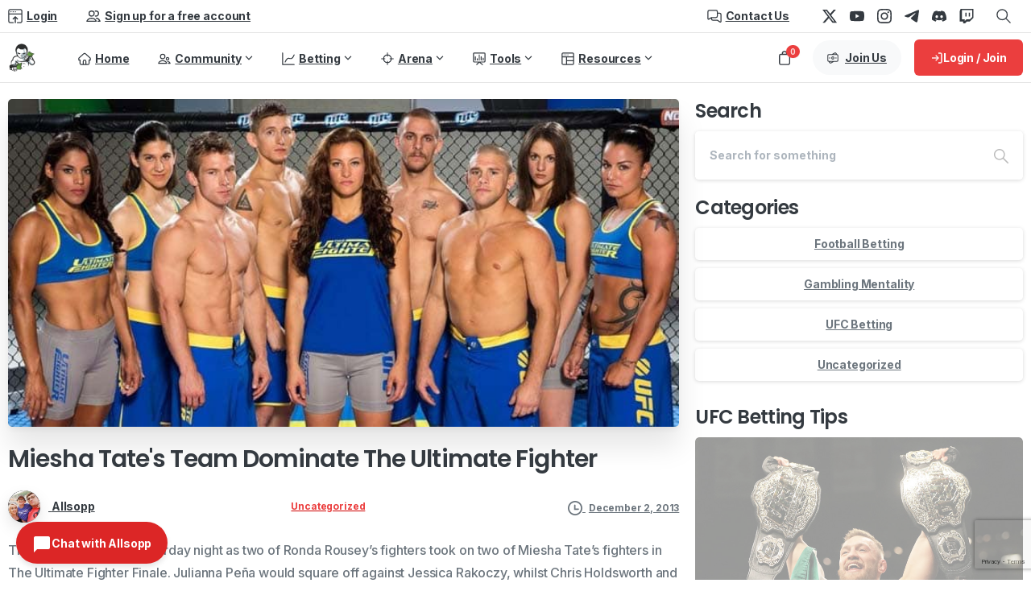

--- FILE ---
content_type: text/html; charset=UTF-8
request_url: https://mmabettingtips.com/team-miesha-tate-wins-the-ultimate-fighter/
body_size: 58254
content:
<!doctype html>
<html lang="en-US">
<head>
	<meta charset="UTF-8">
	<meta name="viewport" content="width=device-width, initial-scale=1">
	        <style>
        html {
            --pix-pagetransition-bg: #FFFFFF;
        }
        </style>
        <meta name='robots' content='index, follow, max-image-preview:large, max-snippet:-1, max-video-preview:-1' />
    
    <!-- MMABT PWA Meta Tags -->
    <link rel="manifest" href="https://mmabettingtips.com/manifest.json">
    <meta name="theme-color" content="#333333">
    
    <!-- iOS PWA Meta Tags -->
    <meta name="apple-mobile-web-app-capable" content="yes">
    <meta name="apple-mobile-web-app-status-bar-style" content="black-translucent">
    <meta name="apple-mobile-web-app-title" content="MMABT">
    <link rel="apple-touch-icon" href="https://mmabettingtips.com/wp-content/plugins/mmabt-pwa/assets/icons/apple-touch-icon.png">
    <link rel="apple-touch-icon" sizes="152x152" href="https://mmabettingtips.com/wp-content/plugins/mmabt-pwa/assets/icons/icon-152.png">
    <link rel="apple-touch-icon" sizes="180x180" href="https://mmabettingtips.com/wp-content/plugins/mmabt-pwa/assets/icons/apple-touch-icon.png">
    <link rel="apple-touch-icon" sizes="192x192" href="https://mmabettingtips.com/wp-content/plugins/mmabt-pwa/assets/icons/icon-192.png">
    
    <!-- Windows/Edge -->
    <meta name="msapplication-TileColor" content="#333333">
    <meta name="msapplication-TileImage" content="https://mmabettingtips.com/wp-content/plugins/mmabt-pwa/assets/icons/icon-144.png">
    
    <script>window._wca = window._wca || [];</script>

	<!-- This site is optimized with the Yoast SEO plugin v26.8 - https://yoast.com/product/yoast-seo-wordpress/ -->
	<title>Miesha Tate&#039;s team dominate the Ultimate Fighter</title>
	<meta name="description" content="Miesha Tate&#039;s teadominated the Ultimate Fighter as both her team members went on to win the show. Julianna Peña beat Jessica Rakoczy and Holdsworth beat Grant." />
	<link rel="canonical" href="https://mmabettingtips.com/team-miesha-tate-wins-the-ultimate-fighter/" />
	<meta property="og:locale" content="en_US" />
	<meta property="og:type" content="article" />
	<meta property="og:title" content="Miesha Tate&#039;s team dominate the Ultimate Fighter" />
	<meta property="og:description" content="Miesha Tate&#039;s teadominated the Ultimate Fighter as both her team members went on to win the show. Julianna Peña beat Jessica Rakoczy and Holdsworth beat Grant." />
	<meta property="og:url" content="https://mmabettingtips.com/team-miesha-tate-wins-the-ultimate-fighter/" />
	<meta property="og:site_name" content="MMA Betting Tips | UFC Betting Tips | Picks Predictions" />
	<meta property="article:publisher" content="https://www.facebook.com/mmabettingtips/" />
	<meta property="article:published_time" content="2013-12-02T04:52:39+00:00" />
	<meta property="article:modified_time" content="2013-12-16T12:47:01+00:00" />
	<meta property="og:image" content="https://mmabettingtips.com/wp-content/uploads/2013/12/team-miesha-tate.jpg" />
	<meta property="og:image:width" content="750" />
	<meta property="og:image:height" content="366" />
	<meta property="og:image:type" content="image/jpeg" />
	<meta name="author" content="Allsopp" />
	<meta name="twitter:card" content="summary_large_image" />
	<meta name="twitter:creator" content="@https://twitter.com/diaryprogambler" />
	<meta name="twitter:site" content="@mma_betting" />
	<meta name="twitter:label1" content="Written by" />
	<meta name="twitter:data1" content="Allsopp" />
	<meta name="twitter:label2" content="Est. reading time" />
	<meta name="twitter:data2" content="2 minutes" />
	<script type="application/ld+json" class="yoast-schema-graph">{"@context":"https://schema.org","@graph":[{"@type":"Article","@id":"https://mmabettingtips.com/team-miesha-tate-wins-the-ultimate-fighter/#article","isPartOf":{"@id":"https://mmabettingtips.com/team-miesha-tate-wins-the-ultimate-fighter/"},"author":{"name":"Allsopp","@id":"https://mmabettingtips.com/#/schema/person/f80799b3af76f4d7ae560525cd76462f"},"headline":"Miesha Tate&#8217;s Team Dominate The Ultimate Fighter","datePublished":"2013-12-02T04:52:39+00:00","dateModified":"2013-12-16T12:47:01+00:00","mainEntityOfPage":{"@id":"https://mmabettingtips.com/team-miesha-tate-wins-the-ultimate-fighter/"},"wordCount":334,"commentCount":0,"image":{"@id":"https://mmabettingtips.com/team-miesha-tate-wins-the-ultimate-fighter/#primaryimage"},"thumbnailUrl":"https://mmabettingtips.com/wp-content/uploads/2013/12/team-miesha-tate.jpg","inLanguage":"en-US","potentialAction":[{"@type":"CommentAction","name":"Comment","target":["https://mmabettingtips.com/team-miesha-tate-wins-the-ultimate-fighter/#respond"]}]},{"@type":"WebPage","@id":"https://mmabettingtips.com/team-miesha-tate-wins-the-ultimate-fighter/","url":"https://mmabettingtips.com/team-miesha-tate-wins-the-ultimate-fighter/","name":"Miesha Tate's team dominate the Ultimate Fighter","isPartOf":{"@id":"https://mmabettingtips.com/#website"},"primaryImageOfPage":{"@id":"https://mmabettingtips.com/team-miesha-tate-wins-the-ultimate-fighter/#primaryimage"},"image":{"@id":"https://mmabettingtips.com/team-miesha-tate-wins-the-ultimate-fighter/#primaryimage"},"thumbnailUrl":"https://mmabettingtips.com/wp-content/uploads/2013/12/team-miesha-tate.jpg","datePublished":"2013-12-02T04:52:39+00:00","dateModified":"2013-12-16T12:47:01+00:00","author":{"@id":"https://mmabettingtips.com/#/schema/person/f80799b3af76f4d7ae560525cd76462f"},"description":"Miesha Tate's teadominated the Ultimate Fighter as both her team members went on to win the show. Julianna Peña beat Jessica Rakoczy and Holdsworth beat Grant.","breadcrumb":{"@id":"https://mmabettingtips.com/team-miesha-tate-wins-the-ultimate-fighter/#breadcrumb"},"inLanguage":"en-US","potentialAction":[{"@type":"ReadAction","target":["https://mmabettingtips.com/team-miesha-tate-wins-the-ultimate-fighter/"]}]},{"@type":"ImageObject","inLanguage":"en-US","@id":"https://mmabettingtips.com/team-miesha-tate-wins-the-ultimate-fighter/#primaryimage","url":"https://mmabettingtips.com/wp-content/uploads/2013/12/team-miesha-tate.jpg","contentUrl":"https://mmabettingtips.com/wp-content/uploads/2013/12/team-miesha-tate.jpg","width":750,"height":366},{"@type":"BreadcrumbList","@id":"https://mmabettingtips.com/team-miesha-tate-wins-the-ultimate-fighter/#breadcrumb","itemListElement":[{"@type":"ListItem","position":1,"name":"Home","item":"https://mmabettingtips.com/"},{"@type":"ListItem","position":2,"name":"Archive","item":"https://mmabettingtips.com/timeline/"},{"@type":"ListItem","position":3,"name":"Miesha Tate&#8217;s Team Dominate The Ultimate Fighter"}]},{"@type":"WebSite","@id":"https://mmabettingtips.com/#website","url":"https://mmabettingtips.com/","name":"MMA Betting Tips | UFC Betting Tips | Picks Predictions","description":"Make money with our betting tips and picks for the UFC. We have betting advice and predictions for every major MMA event.","potentialAction":[{"@type":"SearchAction","target":{"@type":"EntryPoint","urlTemplate":"https://mmabettingtips.com/?s={search_term_string}"},"query-input":{"@type":"PropertyValueSpecification","valueRequired":true,"valueName":"search_term_string"}}],"inLanguage":"en-US"},{"@type":"Person","@id":"https://mmabettingtips.com/#/schema/person/f80799b3af76f4d7ae560525cd76462f","name":"Allsopp","image":{"@type":"ImageObject","inLanguage":"en-US","@id":"https://mmabettingtips.com/#/schema/person/image/","url":"https://mmabettingtips.com/wp-content/uploads/2025/11/avatar_1_1762506464706.jpg","contentUrl":"https://mmabettingtips.com/wp-content/uploads/2025/11/avatar_1_1762506464706.jpg","caption":"Allsopp"},"description":"I'm a Professional Gambler from the UK. I specialize in betting on MMA. I've got 1 kid, a Shih Tzu and I've been making money from gambling for around 8 years now.","sameAs":["https://www.mmabettingtips.com","https://www.instagram.com/diaryofaprogambler1984/","https://x.com/https://twitter.com/diaryprogambler","https://www.youtube.com/diaryofaprogambler"],"url":"https://mmabettingtips.com/author/mma/"}]}</script>
	<!-- / Yoast SEO plugin. -->


<link rel='dns-prefetch' href='//stats.wp.com' />
<link rel='dns-prefetch' href='//www.googletagmanager.com' />
<link rel="alternate" type="application/rss+xml" title="MMA Betting Tips | UFC Betting Tips | Picks Predictions &raquo; Feed" href="https://mmabettingtips.com/feed/" />
<link rel="alternate" type="application/rss+xml" title="MMA Betting Tips | UFC Betting Tips | Picks Predictions &raquo; Comments Feed" href="https://mmabettingtips.com/comments/feed/" />
<link rel="alternate" type="application/rss+xml" title="MMA Betting Tips | UFC Betting Tips | Picks Predictions &raquo; Miesha Tate&#8217;s Team Dominate The Ultimate Fighter Comments Feed" href="https://mmabettingtips.com/team-miesha-tate-wins-the-ultimate-fighter/feed/" />
<link rel="alternate" title="oEmbed (JSON)" type="application/json+oembed" href="https://mmabettingtips.com/wp-json/oembed/1.0/embed?url=https%3A%2F%2Fmmabettingtips.com%2Fteam-miesha-tate-wins-the-ultimate-fighter%2F" />
<link rel="alternate" title="oEmbed (XML)" type="text/xml+oembed" href="https://mmabettingtips.com/wp-json/oembed/1.0/embed?url=https%3A%2F%2Fmmabettingtips.com%2Fteam-miesha-tate-wins-the-ultimate-fighter%2F&#038;format=xml" />
<style id='wp-img-auto-sizes-contain-inline-css' type='text/css'>
img:is([sizes=auto i],[sizes^="auto," i]){contain-intrinsic-size:3000px 1500px}
/*# sourceURL=wp-img-auto-sizes-contain-inline-css */
</style>
<style id='wp-emoji-styles-inline-css' type='text/css'>

	img.wp-smiley, img.emoji {
		display: inline !important;
		border: none !important;
		box-shadow: none !important;
		height: 1em !important;
		width: 1em !important;
		margin: 0 0.07em !important;
		vertical-align: -0.1em !important;
		background: none !important;
		padding: 0 !important;
	}
/*# sourceURL=wp-emoji-styles-inline-css */
</style>
<style id='wp-block-library-inline-css' type='text/css'>
:root{--wp-block-synced-color:#7a00df;--wp-block-synced-color--rgb:122,0,223;--wp-bound-block-color:var(--wp-block-synced-color);--wp-editor-canvas-background:#ddd;--wp-admin-theme-color:#007cba;--wp-admin-theme-color--rgb:0,124,186;--wp-admin-theme-color-darker-10:#006ba1;--wp-admin-theme-color-darker-10--rgb:0,107,160.5;--wp-admin-theme-color-darker-20:#005a87;--wp-admin-theme-color-darker-20--rgb:0,90,135;--wp-admin-border-width-focus:2px}@media (min-resolution:192dpi){:root{--wp-admin-border-width-focus:1.5px}}.wp-element-button{cursor:pointer}:root .has-very-light-gray-background-color{background-color:#eee}:root .has-very-dark-gray-background-color{background-color:#313131}:root .has-very-light-gray-color{color:#eee}:root .has-very-dark-gray-color{color:#313131}:root .has-vivid-green-cyan-to-vivid-cyan-blue-gradient-background{background:linear-gradient(135deg,#00d084,#0693e3)}:root .has-purple-crush-gradient-background{background:linear-gradient(135deg,#34e2e4,#4721fb 50%,#ab1dfe)}:root .has-hazy-dawn-gradient-background{background:linear-gradient(135deg,#faaca8,#dad0ec)}:root .has-subdued-olive-gradient-background{background:linear-gradient(135deg,#fafae1,#67a671)}:root .has-atomic-cream-gradient-background{background:linear-gradient(135deg,#fdd79a,#004a59)}:root .has-nightshade-gradient-background{background:linear-gradient(135deg,#330968,#31cdcf)}:root .has-midnight-gradient-background{background:linear-gradient(135deg,#020381,#2874fc)}:root{--wp--preset--font-size--normal:16px;--wp--preset--font-size--huge:42px}.has-regular-font-size{font-size:1em}.has-larger-font-size{font-size:2.625em}.has-normal-font-size{font-size:var(--wp--preset--font-size--normal)}.has-huge-font-size{font-size:var(--wp--preset--font-size--huge)}.has-text-align-center{text-align:center}.has-text-align-left{text-align:left}.has-text-align-right{text-align:right}.has-fit-text{white-space:nowrap!important}#end-resizable-editor-section{display:none}.aligncenter{clear:both}.items-justified-left{justify-content:flex-start}.items-justified-center{justify-content:center}.items-justified-right{justify-content:flex-end}.items-justified-space-between{justify-content:space-between}.screen-reader-text{border:0;clip-path:inset(50%);height:1px;margin:-1px;overflow:hidden;padding:0;position:absolute;width:1px;word-wrap:normal!important}.screen-reader-text:focus{background-color:#ddd;clip-path:none;color:#444;display:block;font-size:1em;height:auto;left:5px;line-height:normal;padding:15px 23px 14px;text-decoration:none;top:5px;width:auto;z-index:100000}html :where(.has-border-color){border-style:solid}html :where([style*=border-top-color]){border-top-style:solid}html :where([style*=border-right-color]){border-right-style:solid}html :where([style*=border-bottom-color]){border-bottom-style:solid}html :where([style*=border-left-color]){border-left-style:solid}html :where([style*=border-width]){border-style:solid}html :where([style*=border-top-width]){border-top-style:solid}html :where([style*=border-right-width]){border-right-style:solid}html :where([style*=border-bottom-width]){border-bottom-style:solid}html :where([style*=border-left-width]){border-left-style:solid}html :where(img[class*=wp-image-]){height:auto;max-width:100%}:where(figure){margin:0 0 1em}html :where(.is-position-sticky){--wp-admin--admin-bar--position-offset:var(--wp-admin--admin-bar--height,0px)}@media screen and (max-width:600px){html :where(.is-position-sticky){--wp-admin--admin-bar--position-offset:0px}}

/*# sourceURL=wp-block-library-inline-css */
</style><style id='global-styles-inline-css' type='text/css'>
:root{--wp--preset--aspect-ratio--square: 1;--wp--preset--aspect-ratio--4-3: 4/3;--wp--preset--aspect-ratio--3-4: 3/4;--wp--preset--aspect-ratio--3-2: 3/2;--wp--preset--aspect-ratio--2-3: 2/3;--wp--preset--aspect-ratio--16-9: 16/9;--wp--preset--aspect-ratio--9-16: 9/16;--wp--preset--color--black: #000000;--wp--preset--color--cyan-bluish-gray: #abb8c3;--wp--preset--color--white: #ffffff;--wp--preset--color--pale-pink: #f78da7;--wp--preset--color--vivid-red: #cf2e2e;--wp--preset--color--luminous-vivid-orange: #ff6900;--wp--preset--color--luminous-vivid-amber: #fcb900;--wp--preset--color--light-green-cyan: #7bdcb5;--wp--preset--color--vivid-green-cyan: #00d084;--wp--preset--color--pale-cyan-blue: #8ed1fc;--wp--preset--color--vivid-cyan-blue: #0693e3;--wp--preset--color--vivid-purple: #9b51e0;--wp--preset--gradient--vivid-cyan-blue-to-vivid-purple: linear-gradient(135deg,rgb(6,147,227) 0%,rgb(155,81,224) 100%);--wp--preset--gradient--light-green-cyan-to-vivid-green-cyan: linear-gradient(135deg,rgb(122,220,180) 0%,rgb(0,208,130) 100%);--wp--preset--gradient--luminous-vivid-amber-to-luminous-vivid-orange: linear-gradient(135deg,rgb(252,185,0) 0%,rgb(255,105,0) 100%);--wp--preset--gradient--luminous-vivid-orange-to-vivid-red: linear-gradient(135deg,rgb(255,105,0) 0%,rgb(207,46,46) 100%);--wp--preset--gradient--very-light-gray-to-cyan-bluish-gray: linear-gradient(135deg,rgb(238,238,238) 0%,rgb(169,184,195) 100%);--wp--preset--gradient--cool-to-warm-spectrum: linear-gradient(135deg,rgb(74,234,220) 0%,rgb(151,120,209) 20%,rgb(207,42,186) 40%,rgb(238,44,130) 60%,rgb(251,105,98) 80%,rgb(254,248,76) 100%);--wp--preset--gradient--blush-light-purple: linear-gradient(135deg,rgb(255,206,236) 0%,rgb(152,150,240) 100%);--wp--preset--gradient--blush-bordeaux: linear-gradient(135deg,rgb(254,205,165) 0%,rgb(254,45,45) 50%,rgb(107,0,62) 100%);--wp--preset--gradient--luminous-dusk: linear-gradient(135deg,rgb(255,203,112) 0%,rgb(199,81,192) 50%,rgb(65,88,208) 100%);--wp--preset--gradient--pale-ocean: linear-gradient(135deg,rgb(255,245,203) 0%,rgb(182,227,212) 50%,rgb(51,167,181) 100%);--wp--preset--gradient--electric-grass: linear-gradient(135deg,rgb(202,248,128) 0%,rgb(113,206,126) 100%);--wp--preset--gradient--midnight: linear-gradient(135deg,rgb(2,3,129) 0%,rgb(40,116,252) 100%);--wp--preset--font-size--small: 13px;--wp--preset--font-size--medium: 20px;--wp--preset--font-size--large: 36px;--wp--preset--font-size--x-large: 42px;--wp--preset--spacing--20: 0.44rem;--wp--preset--spacing--30: 0.67rem;--wp--preset--spacing--40: 1rem;--wp--preset--spacing--50: 1.5rem;--wp--preset--spacing--60: 2.25rem;--wp--preset--spacing--70: 3.38rem;--wp--preset--spacing--80: 5.06rem;--wp--preset--shadow--natural: 6px 6px 9px rgba(0, 0, 0, 0.2);--wp--preset--shadow--deep: 12px 12px 50px rgba(0, 0, 0, 0.4);--wp--preset--shadow--sharp: 6px 6px 0px rgba(0, 0, 0, 0.2);--wp--preset--shadow--outlined: 6px 6px 0px -3px rgb(255, 255, 255), 6px 6px rgb(0, 0, 0);--wp--preset--shadow--crisp: 6px 6px 0px rgb(0, 0, 0);}:where(body) { margin: 0; }.wp-site-blocks > .alignleft { float: left; margin-right: 2em; }.wp-site-blocks > .alignright { float: right; margin-left: 2em; }.wp-site-blocks > .aligncenter { justify-content: center; margin-left: auto; margin-right: auto; }:where(.is-layout-flex){gap: 0.5em;}:where(.is-layout-grid){gap: 0.5em;}.is-layout-flow > .alignleft{float: left;margin-inline-start: 0;margin-inline-end: 2em;}.is-layout-flow > .alignright{float: right;margin-inline-start: 2em;margin-inline-end: 0;}.is-layout-flow > .aligncenter{margin-left: auto !important;margin-right: auto !important;}.is-layout-constrained > .alignleft{float: left;margin-inline-start: 0;margin-inline-end: 2em;}.is-layout-constrained > .alignright{float: right;margin-inline-start: 2em;margin-inline-end: 0;}.is-layout-constrained > .aligncenter{margin-left: auto !important;margin-right: auto !important;}.is-layout-constrained > :where(:not(.alignleft):not(.alignright):not(.alignfull)){margin-left: auto !important;margin-right: auto !important;}body .is-layout-flex{display: flex;}.is-layout-flex{flex-wrap: wrap;align-items: center;}.is-layout-flex > :is(*, div){margin: 0;}body .is-layout-grid{display: grid;}.is-layout-grid > :is(*, div){margin: 0;}body{padding-top: 0px;padding-right: 0px;padding-bottom: 0px;padding-left: 0px;}a:where(:not(.wp-element-button)){text-decoration: underline;}:root :where(.wp-element-button, .wp-block-button__link){background-color: #32373c;border-width: 0;color: #fff;font-family: inherit;font-size: inherit;font-style: inherit;font-weight: inherit;letter-spacing: inherit;line-height: inherit;padding-top: calc(0.667em + 2px);padding-right: calc(1.333em + 2px);padding-bottom: calc(0.667em + 2px);padding-left: calc(1.333em + 2px);text-decoration: none;text-transform: inherit;}.has-black-color{color: var(--wp--preset--color--black) !important;}.has-cyan-bluish-gray-color{color: var(--wp--preset--color--cyan-bluish-gray) !important;}.has-white-color{color: var(--wp--preset--color--white) !important;}.has-pale-pink-color{color: var(--wp--preset--color--pale-pink) !important;}.has-vivid-red-color{color: var(--wp--preset--color--vivid-red) !important;}.has-luminous-vivid-orange-color{color: var(--wp--preset--color--luminous-vivid-orange) !important;}.has-luminous-vivid-amber-color{color: var(--wp--preset--color--luminous-vivid-amber) !important;}.has-light-green-cyan-color{color: var(--wp--preset--color--light-green-cyan) !important;}.has-vivid-green-cyan-color{color: var(--wp--preset--color--vivid-green-cyan) !important;}.has-pale-cyan-blue-color{color: var(--wp--preset--color--pale-cyan-blue) !important;}.has-vivid-cyan-blue-color{color: var(--wp--preset--color--vivid-cyan-blue) !important;}.has-vivid-purple-color{color: var(--wp--preset--color--vivid-purple) !important;}.has-black-background-color{background-color: var(--wp--preset--color--black) !important;}.has-cyan-bluish-gray-background-color{background-color: var(--wp--preset--color--cyan-bluish-gray) !important;}.has-white-background-color{background-color: var(--wp--preset--color--white) !important;}.has-pale-pink-background-color{background-color: var(--wp--preset--color--pale-pink) !important;}.has-vivid-red-background-color{background-color: var(--wp--preset--color--vivid-red) !important;}.has-luminous-vivid-orange-background-color{background-color: var(--wp--preset--color--luminous-vivid-orange) !important;}.has-luminous-vivid-amber-background-color{background-color: var(--wp--preset--color--luminous-vivid-amber) !important;}.has-light-green-cyan-background-color{background-color: var(--wp--preset--color--light-green-cyan) !important;}.has-vivid-green-cyan-background-color{background-color: var(--wp--preset--color--vivid-green-cyan) !important;}.has-pale-cyan-blue-background-color{background-color: var(--wp--preset--color--pale-cyan-blue) !important;}.has-vivid-cyan-blue-background-color{background-color: var(--wp--preset--color--vivid-cyan-blue) !important;}.has-vivid-purple-background-color{background-color: var(--wp--preset--color--vivid-purple) !important;}.has-black-border-color{border-color: var(--wp--preset--color--black) !important;}.has-cyan-bluish-gray-border-color{border-color: var(--wp--preset--color--cyan-bluish-gray) !important;}.has-white-border-color{border-color: var(--wp--preset--color--white) !important;}.has-pale-pink-border-color{border-color: var(--wp--preset--color--pale-pink) !important;}.has-vivid-red-border-color{border-color: var(--wp--preset--color--vivid-red) !important;}.has-luminous-vivid-orange-border-color{border-color: var(--wp--preset--color--luminous-vivid-orange) !important;}.has-luminous-vivid-amber-border-color{border-color: var(--wp--preset--color--luminous-vivid-amber) !important;}.has-light-green-cyan-border-color{border-color: var(--wp--preset--color--light-green-cyan) !important;}.has-vivid-green-cyan-border-color{border-color: var(--wp--preset--color--vivid-green-cyan) !important;}.has-pale-cyan-blue-border-color{border-color: var(--wp--preset--color--pale-cyan-blue) !important;}.has-vivid-cyan-blue-border-color{border-color: var(--wp--preset--color--vivid-cyan-blue) !important;}.has-vivid-purple-border-color{border-color: var(--wp--preset--color--vivid-purple) !important;}.has-vivid-cyan-blue-to-vivid-purple-gradient-background{background: var(--wp--preset--gradient--vivid-cyan-blue-to-vivid-purple) !important;}.has-light-green-cyan-to-vivid-green-cyan-gradient-background{background: var(--wp--preset--gradient--light-green-cyan-to-vivid-green-cyan) !important;}.has-luminous-vivid-amber-to-luminous-vivid-orange-gradient-background{background: var(--wp--preset--gradient--luminous-vivid-amber-to-luminous-vivid-orange) !important;}.has-luminous-vivid-orange-to-vivid-red-gradient-background{background: var(--wp--preset--gradient--luminous-vivid-orange-to-vivid-red) !important;}.has-very-light-gray-to-cyan-bluish-gray-gradient-background{background: var(--wp--preset--gradient--very-light-gray-to-cyan-bluish-gray) !important;}.has-cool-to-warm-spectrum-gradient-background{background: var(--wp--preset--gradient--cool-to-warm-spectrum) !important;}.has-blush-light-purple-gradient-background{background: var(--wp--preset--gradient--blush-light-purple) !important;}.has-blush-bordeaux-gradient-background{background: var(--wp--preset--gradient--blush-bordeaux) !important;}.has-luminous-dusk-gradient-background{background: var(--wp--preset--gradient--luminous-dusk) !important;}.has-pale-ocean-gradient-background{background: var(--wp--preset--gradient--pale-ocean) !important;}.has-electric-grass-gradient-background{background: var(--wp--preset--gradient--electric-grass) !important;}.has-midnight-gradient-background{background: var(--wp--preset--gradient--midnight) !important;}.has-small-font-size{font-size: var(--wp--preset--font-size--small) !important;}.has-medium-font-size{font-size: var(--wp--preset--font-size--medium) !important;}.has-large-font-size{font-size: var(--wp--preset--font-size--large) !important;}.has-x-large-font-size{font-size: var(--wp--preset--font-size--x-large) !important;}
/*# sourceURL=global-styles-inline-css */
</style>

<link rel='stylesheet' id='wpa-css-css' href='https://mmabettingtips.com/wp-content/plugins/honeypot/includes/css/wpa.css?ver=2.3.04' type='text/css' media='all' />
<link rel='stylesheet' id='mmabt-pwa-install-css' href='https://mmabettingtips.com/wp-content/plugins/mmabt-pwa/assets/pwa-install.css?ver=1.0.0' type='text/css' media='all' />
<link rel='stylesheet' id='woocommerce-layout-css' href='https://mmabettingtips.com/wp-content/plugins/woocommerce/assets/css/woocommerce-layout.css?ver=10.4.3' type='text/css' media='all' />
<style id='woocommerce-layout-inline-css' type='text/css'>

	.infinite-scroll .woocommerce-pagination {
		display: none;
	}
/*# sourceURL=woocommerce-layout-inline-css */
</style>
<link rel='stylesheet' id='woocommerce-smallscreen-css' href='https://mmabettingtips.com/wp-content/plugins/woocommerce/assets/css/woocommerce-smallscreen.css?ver=10.4.3' type='text/css' media='only screen and (max-width: 768px)' />
<style id='woocommerce-inline-inline-css' type='text/css'>
.woocommerce form .form-row .required { visibility: visible; }
/*# sourceURL=woocommerce-inline-inline-css */
</style>
<link rel='stylesheet' id='mmabt-profile-uploader-style-css' href='https://mmabettingtips.com/wp-content/plugins/mmabt-simple-bridge/profile-uploader/vanilla/styles-fixed.css?ver=1.0.5' type='text/css' media='all' />
<link rel='stylesheet' id='wc-memberships-frontend-css' href='https://mmabettingtips.com/wp-content/plugins/woocommerce-memberships/assets/css/frontend/wc-memberships-frontend.min.css?ver=1.27.5' type='text/css' media='all' />
<link rel='stylesheet' id='pixfort-bootstrap-css' href='https://mmabettingtips.com/wp-content/themes/essentials/inc/css/bootstrap.min.css?ver=3.2.24' type='text/css' media='all' />
<link rel='stylesheet' id='pix-woo-style-css' href='https://mmabettingtips.com/wp-content/uploads/wp-scss-cache/pix-woo-style.css?ver=3.2.26' type='text/css' media='all' />
<link rel='stylesheet' id='pixfort-core-style-css' href='https://mmabettingtips.com/wp-content/uploads/wp-scss-cache/pixfort-core-style.css?ver=37667737' type='text/css' media='all' />
<link rel='stylesheet' id='pixfort-main-styles-css' href='https://mmabettingtips.com/wp-content/plugins/pixfort-core/includes/assets/css/common/main.min.css?ver=3.2.26' type='text/css' media='all' />
<link rel='stylesheet' id='pixfort-header-styles-css' href='https://mmabettingtips.com/wp-content/plugins/pixfort-core/includes/assets/css/header.min.css?ver=3.2.26' type='text/css' media='all' />
<style id='pixfort-custom-header-style-inline-css' type='text/css'>
.pixfort-area-content[data-area=topbar] { --pix-header-bg-color: var(--pix-white); --pix-header-text-color: var(--pix-heading-default); --pix-header-area-line-color: var(--pix-dark-opacity-1); }.pixfort-area-content[data-area=header] { --pix-header-bg-color: var(--pix-white); --pix-display-header-scroll-blur: none; --pix-opacity-header-scroll-blur: 0; --pix-header-scroll-bg-color: var(--pix-white); --pix-header-text-color: var(--pix-heading-default); --pix-header-scroll-text-color: var(--pix-heading-default); --pix-header-area-line-color: var(--pix-dark-opacity-1); --pix-scroll-header-shadow: var(--pix-shadow-lg); }.pixfort-area-content[data-area=stack] { --pix-header-bg-color: var(--pix-white); --pix-header-text-color: var(--pix-heading-default); --pix-header-area-line-color: var(--pix-light-opacity-2); }.pixfort-area-content[data-area=m_topbar] { --pix-header-bg-color: var(--pix-white); --pix-header-text-color: var(--pix-body-default); --pix-header-area-line-color: var(--pix-gray-2); }.pixfort-area-content[data-area=m_header] { --pix-header-bg-color: var(--pix-white); --pix-header-text-color: var(--pix-body-default); --pix-scroll-header-shadow: var(--pix-shadow-lg); }.pixfort-area-content[data-area=m_stack] { --pix-header-bg-color: var(--pix-white); --pix-header-text-color: var(--pix-body-default); }.pix-header .container, .pixfort-header-area .container { --pix-header-container-width: var(--pix-container-width, 1140px); }
/*# sourceURL=pixfort-custom-header-style-inline-css */
</style>
<link rel='stylesheet' id='sib-front-css-css' href='https://mmabettingtips.com/wp-content/plugins/mailin/css/mailin-front.css?ver=6.9' type='text/css' media='all' />
<style id='rocket-lazyload-inline-css' type='text/css'>
.rll-youtube-player{position:relative;padding-bottom:56.23%;height:0;overflow:hidden;max-width:100%;}.rll-youtube-player:focus-within{outline: 2px solid currentColor;outline-offset: 5px;}.rll-youtube-player iframe{position:absolute;top:0;left:0;width:100%;height:100%;z-index:100;background:0 0}.rll-youtube-player img{bottom:0;display:block;left:0;margin:auto;max-width:100%;width:100%;position:absolute;right:0;top:0;border:none;height:auto;-webkit-transition:.4s all;-moz-transition:.4s all;transition:.4s all}.rll-youtube-player img:hover{-webkit-filter:brightness(75%)}.rll-youtube-player .play{height:100%;width:100%;left:0;top:0;position:absolute;background:url(https://mmabettingtips.com/wp-content/plugins/wp-rocket/assets/img/youtube.png) no-repeat center;background-color: transparent !important;cursor:pointer;border:none;}
/*# sourceURL=rocket-lazyload-inline-css */
</style>
<script type="text/javascript" src="https://mmabettingtips.com/wp-includes/js/jquery/jquery.min.js?ver=3.7.1" id="jquery-core-js"></script>
<script type="text/javascript" src="https://mmabettingtips.com/wp-content/plugins/woocommerce/assets/js/jquery-blockui/jquery.blockUI.min.js?ver=2.7.0-wc.10.4.3" id="wc-jquery-blockui-js" defer="defer" data-wp-strategy="defer"></script>
<script type="text/javascript" src="https://mmabettingtips.com/wp-content/plugins/woocommerce/assets/js/js-cookie/js.cookie.min.js?ver=2.1.4-wc.10.4.3" id="wc-js-cookie-js" defer="defer" data-wp-strategy="defer"></script>
<script type="text/javascript" id="woocommerce-js-extra">
/* <![CDATA[ */
var woocommerce_params = {"ajax_url":"/wp-admin/admin-ajax.php","wc_ajax_url":"/?wc-ajax=%%endpoint%%","i18n_password_show":"Show password","i18n_password_hide":"Hide password"};
//# sourceURL=woocommerce-js-extra
/* ]]> */
</script>
<script type="text/javascript" src="https://mmabettingtips.com/wp-content/plugins/woocommerce/assets/js/frontend/woocommerce.min.js?ver=10.4.3" id="woocommerce-js" defer="defer" data-wp-strategy="defer"></script>
<script type="text/javascript" src="https://stats.wp.com/s-202605.js" id="woocommerce-analytics-js" defer="defer" data-wp-strategy="defer"></script>
<script type="text/javascript" id="wc-cart-fragments-js-extra">
/* <![CDATA[ */
var wc_cart_fragments_params = {"ajax_url":"/wp-admin/admin-ajax.php","wc_ajax_url":"/?wc-ajax=%%endpoint%%","cart_hash_key":"wc_cart_hash_e8bffd86e193301c3ddf38db9b6d65d2","fragment_name":"wc_fragments_e8bffd86e193301c3ddf38db9b6d65d2","request_timeout":"5000"};
//# sourceURL=wc-cart-fragments-js-extra
/* ]]> */
</script>
<script type="text/javascript" src="https://mmabettingtips.com/wp-content/plugins/woocommerce/assets/js/frontend/cart-fragments.min.js?ver=10.4.3" id="wc-cart-fragments-js" defer="defer" data-wp-strategy="defer"></script>
<script type="text/javascript" id="sib-front-js-js-extra">
/* <![CDATA[ */
var sibErrMsg = {"invalidMail":"Please fill out valid email address","requiredField":"Please fill out required fields","invalidDateFormat":"Please fill out valid date format","invalidSMSFormat":"Please fill out valid phone number"};
var ajax_sib_front_object = {"ajax_url":"https://mmabettingtips.com/wp-admin/admin-ajax.php","ajax_nonce":"d012f7953a","flag_url":"https://mmabettingtips.com/wp-content/plugins/mailin/img/flags/"};
//# sourceURL=sib-front-js-js-extra
/* ]]> */
</script>
<script type="text/javascript" src="https://mmabettingtips.com/wp-content/plugins/mailin/js/mailin-front.js?ver=1768530038" id="sib-front-js-js"></script>
<script></script><link rel="https://api.w.org/" href="https://mmabettingtips.com/wp-json/" /><link rel="alternate" title="JSON" type="application/json" href="https://mmabettingtips.com/wp-json/wp/v2/posts/791" /><link rel='shortlink' href='https://mmabettingtips.com/?p=791' />
<meta name="generator" content="Site Kit by Google 1.170.0" /><style type="text/css">
        #odds-calculator-root {
            font-family: \&#039;Open Sans\&#039;, sans-serif;
            color: #333333;
        }
        #odds-calculator-root .odds-calculator-wp {
            background-color: #ffffff;
        }
        #odds-calculator-root h2 {
            font-size: 24px;
            color: #333333;
        }
        #odds-calculator-root p, #odds-calculator-root div {
            font-size: 16px;
        }
        #odds-calculator-root button[type="submit"] {
            background-color: #3182ce !important;
            color: #ffffff !important;
            font-size: 16px !important;
            padding: 12px 16px !important;
            border-radius: 4px !important;
        }
        #odds-calculator-root button[type="submit"]:hover {
            background-color: #2778c4 !important;
        }
        #odds-calculator-root .text-primary-600 {
            color: #3182ce !important;
        }
        #odds-calculator-root .border-primary-500 {
            border-color: #3182ce !important;
        }
        #odds-calculator-root .bg-primary-50 {
            background-color: #8bdcff !important;
        }
    </style>	<style>img#wpstats{display:none}</style>
		        <script>
        // Set viewer tier for activity feed widget (tier-based content gating)
        window.MMABT_VIEWER_TIER = 'rookie';
        </script>
        	<noscript><style>.woocommerce-product-gallery{ opacity: 1 !important; }</style></noscript>
	<script type="text/javascript" src="https://cdn.brevo.com/js/sdk-loader.js" async></script><script type="text/javascript">
            window.Brevo = window.Brevo || [];
            window.Brevo.push(["init", {
                client_key: "4fm8nz8thqfotcst3bd05qoa",
                email_id: "",
                push: {
                    customDomain: "https://mmabettingtips.com\/wp-content\/plugins\/woocommerce-sendinblue-newsletter-subscription\/"
                }
            }]);
        </script><meta name="generator" content="Powered by WPBakery Page Builder - drag and drop page builder for WordPress."/>
<link rel="icon" href="https://mmabettingtips.com/wp-content/uploads/2021/05/cropped-favicon-1-32x32.png" sizes="32x32" />
<link rel="icon" href="https://mmabettingtips.com/wp-content/uploads/2021/05/cropped-favicon-1-192x192.png" sizes="192x192" />
<link rel="apple-touch-icon" href="https://mmabettingtips.com/wp-content/uploads/2021/05/cropped-favicon-1-180x180.png" />
<meta name="msapplication-TileImage" content="https://mmabettingtips.com/wp-content/uploads/2021/05/cropped-favicon-1-270x270.png" />
		<style type="text/css" id="wp-custom-css">
			/* Remove the white background from site-content on forum page */
.page-id-245357 .site-content.bg-white {
    background-color: #f9fafa !important;
}

/* Set gray background for the container */
.page-id-245357 .site-content .container {
    background-color: #f9fafa;
}

/* Extend the container to full width to eliminate side spaces */
.page-id-245357 .site-content .container {
    max-width: 100%;
    padding-left: 0;
    padding-right: 0;
}

/* Keep the main content area gray */
.page-id-245357 .content-area,
.page-id-245357 .site-main {
    background-color: #f9fafa;
}		</style>
		<noscript><style> .wpb_animate_when_almost_visible { opacity: 1; }</style></noscript><noscript><style id="rocket-lazyload-nojs-css">.rll-youtube-player, [data-lazy-src]{display:none !important;}</style></noscript><link rel='stylesheet' id='wc-stripe-blocks-checkout-style-css' href='https://mmabettingtips.com/wp-content/plugins/woocommerce-gateway-stripe/build/upe-blocks.css?ver=5149cca93b0373758856' type='text/css' media='all' />
<link rel='stylesheet' id='wc-blocks-style-css' href='https://mmabettingtips.com/wp-content/plugins/woocommerce/assets/client/blocks/wc-blocks.css?ver=wc-10.4.3' type='text/css' media='all' />
<style id='pix-header-menu-handle-inline-css' type='text/css'>
#navbarNav-940 > ul > li > .pix-nav-link.dropdown-toggle > span:before {
                color: var(--pix-heading-default);
            }.is-scroll #navbarNav-940 > ul > li > .pix-nav-link.dropdown-toggle > span:before {
                    color: var(--pix-heading-default) !important;
                }
/*# sourceURL=pix-header-menu-handle-inline-css */
</style>
<link rel='stylesheet' id='pixfort-widgets-style-css' href='https://mmabettingtips.com/wp-content/themes/essentials/css/elements/widgets.min.css?ver=3.2.24' type='text/css' media='all' />
<link rel='stylesheet' id='js_composer_front-css' href='https://mmabettingtips.com/wp-content/plugins/js_composer/assets/css/js_composer.min.css?ver=8.7' type='text/css' media='all' />
<link rel='stylesheet' id='wpdatatables-loader-chart-css' href='https://mmabettingtips.com/wp-content/plugins/wpdatatables/assets/css/loaderChart.min.css?ver=7.1.1' type='text/css' media='all' />
<link rel='stylesheet' id='pixfort-sidebar-style-css' href='https://mmabettingtips.com/wp-content/plugins/pixfort-core/includes/assets/css/elements/sidebar.min.css?ver=3.2.26' type='text/css' media='all' />
<link rel='stylesheet' id='pixfort-likes-css' href='https://mmabettingtips.com/wp-content/plugins/pixfort-likes/styles/pixfort-likes.css?ver=6.9' type='text/css' media='all' />
<link rel='stylesheet' id='pixfort-likes-odometer-css' href='https://mmabettingtips.com/wp-content/plugins/pixfort-likes/styles/odometer-theme-default.css?ver=6.9' type='text/css' media='all' />
<link rel='stylesheet' id='pixfort-base-style-css' href='https://mmabettingtips.com/wp-content/themes/essentials/css/base.min.css?ver=3.2.24' type='text/css' media='all' />
<link rel='stylesheet' id='pixfort-woocommerce-style-css' href='https://mmabettingtips.com/wp-content/themes/essentials/css/woocommerce.min.css?ver=3.2.24' type='text/css' media='all' />
<link rel='stylesheet' id='pix-google-font-primary-css' href='https://fonts.googleapis.com/css?family=Inter%3A500%2C700%7CPoppins%3A500%2C600&#038;display=swap&#038;ver=3.2.26' type='text/css' media='all' />
<link rel='stylesheet' id='pix-cf7-css' href='https://mmabettingtips.com/wp-content/plugins/pixfort-core/includes/assets/css/elements/cf7.min.css?ver=3.2.26' type='text/css' media='all' />
<link rel='stylesheet' id='pix-woo-blocks-css' href='https://mmabettingtips.com/wp-content/plugins/pixfort-core/includes/woocommerce/css/woo.min.css?ver=3.2.26' type='text/css' media='all' />
<link rel='stylesheet' id='pix-woo-2-css' href='https://mmabettingtips.com/wp-content/plugins/pixfort-core/includes/assets/css/elements/woocommerce.min.css?ver=3.2.26' type='text/css' media='all' />
<link rel='stylesheet' id='pixfort-woo-blocks-css' href='https://mmabettingtips.com/wp-content/plugins/pixfort-core/includes/woocommerce/css/woo-blocks.min.css?ver=3.2.26' type='text/css' media='all' />
<link rel='stylesheet' id='pix-wpb-style-css' href='https://mmabettingtips.com/wp-content/themes/essentials/dist/styles/wpb-style.min.css?ver=3.2.24' type='text/css' media='all' />
<style id='pixfort-elements-handle-inline-css' type='text/css'>
#navbarNav- { --pix-menu-color: var(--pix-body-default); }#navbarNav- { --pix-menu-color: var(--pix-body-default); }.vc_custom_1587599497641{margin-top: 0px !important;border-top-width: 2px !important;border-bottom-width: 2px !important;padding-top: 0px !important;padding-bottom: 0px !important;background-color: #ffffff !important;border-top-color: #f8f9fa !important;border-top-style: solid !important;border-bottom-color: #f8f9fa !important;border-bottom-style: solid !important;}.vc_custom_1589391018892{padding-top: 40px !important;padding-bottom: 40px !important;background-color: #ffffff !important;}.vc_custom_1577607534345{border-top-width: 2px !important;padding-top: 30px !important;padding-bottom: 30px !important;border-top-color: #f8f9fa !important;border-top-style: solid !important;}.vc_custom_1593031488798{padding-top: 10px !important;padding-bottom: 10px !important;}.vc_custom_1704041441526{padding-right: 0px !important;padding-left: 0px !important;}.vc_custom_1589391069605{padding-top: 20px !important;padding-bottom: 20px !important;}.vc_custom_1704042305252{padding-top: 30px !important;padding-bottom: 20px !important;}.vc_custom_1709400270056{margin-top: 0px !important;margin-bottom: 0px !important;padding-top: 0px !important;padding-bottom: 0px !important;}.vc_custom_1581051676338{padding-top: 10px !important;padding-bottom: 10px !important;}.vc_custom_1704043032599{padding-top: 5px !important;padding-bottom: 5px !important;}.vc_custom_1704043071190{padding-top: 5px !important;padding-bottom: 5px !important;}.vc_custom_1704043093106{padding-top: 5px !important;padding-bottom: 5px !important;}.vc_custom_1704043156777{padding-top: 5px !important;padding-bottom: 5px !important;}.vc_custom_1704043310781{padding-top: 5px !important;padding-bottom: 5px !important;}.vc_custom_1581051680853{padding-top: 10px !important;padding-bottom: 10px !important;}.vc_custom_1704042608950{padding-top: 5px !important;padding-bottom: 5px !important;}.vc_custom_1704042705059{padding-top: 5px !important;padding-bottom: 5px !important;}.vc_custom_1704042772649{padding-top: 5px !important;padding-bottom: 5px !important;}.vc_custom_1704042862379{padding-top: 5px !important;padding-bottom: 5px !important;}.vc_custom_1704042880380{padding-top: 5px !important;padding-bottom: 5px !important;}.vc_custom_1589390342955{padding-top: 10px !important;padding-bottom: 10px !important;}.vc_custom_1704043592359{padding-top: 5px !important;padding-bottom: 5px !important;}.vc_custom_1704043612509{padding-top: 5px !important;padding-bottom: 5px !important;}.vc_custom_1704043634652{padding-top: 5px !important;padding-bottom: 5px !important;}.vc_custom_1704043658628{padding-top: 5px !important;padding-bottom: 5px !important;}.vc_custom_1704043688073{padding-top: 5px !important;padding-bottom: 5px !important;}.vc_custom_1709498928817{background-color: #ffffff !important;}#img-7af0b1ba6c51719a5ff3e5a4204c30e7 img {width:auto;max-height:40px;}@font-face {
			font-family: "pixstar";
			src: url("https://mmabettingtips.com/wp-content/themes/essentials/woocommerce/pixfort/fonts/pixstar.eot");
			src: url("https://mmabettingtips.com/wp-content/themes/essentials/woocommerce/pixfort/fonts/pixstar.eot?#iefix") format("embedded-opentype"),
				url("https://mmabettingtips.com/wp-content/themes/essentials/woocommerce/pixfort/fonts/pixstar.woff") format("woff"),
				url("https://mmabettingtips.com/wp-content/themes/essentials/woocommerce/pixfort/fonts/pixstar.ttf") format("truetype"),
				url("https://mmabettingtips.com/wp-content/themes/essentials/woocommerce/pixfort/fonts/pixstar.svg#star") format("svg");
			font-weight: normal;
			font-style: normal;
		}
/*# sourceURL=pixfort-elements-handle-inline-css */
</style>
<meta name="generator" content="WP Rocket 3.20.3" data-wpr-features="wpr_lazyload_iframes wpr_desktop" /></head>
<body class="wp-singular post-template-default single single-post postid-791 single-format-standard wp-theme-essentials theme-essentials  site-render-disable-page-transition non-logged-in woocommerce-no-js woocommerce-active wpb-js-composer js-comp-ver-8.7 vc_responsive" style="">
			            <div data-rocket-location-hash="5bb2e00cbd92e76793b10cbb46dc57f2" class="pix-loading-circ-path">
                <svg class="loading-circular" viewBox="25 25 50 50">
                    <circle class="path" cx="50" cy="50" r="20" fill="none" stroke-width="6" stroke-miterlimit="10" />
                </svg>
            </div>
        	<div data-rocket-location-hash="0ae9facdd2101187b276d746ff3f84f6" id="page" class="site">
				<div data-rocket-location-hash="fbc9205e131f003fe6d16662a2c52061" data-area="topbar" class="pixfort-header-area pixfort-area-content  pix-topbar position-relative2 pix-header-desktop pix-topbar-normal" data-width="default" data-scroll-width="">
			<div data-rocket-location-hash="a07ea42f7826adb30ee53f29399bc39c" class="container">
				<div class="pix-row d-flex align-items-center align-items-stretch">
												<div data-col="topbar_1" class="pixfort-header-col col column  flex-1 pix-header-min-height text-left justify-content-start py-md-0 d-flex align-items-center">
										<div class="d-inline-flex align-items-center line-height-1 pix-py-5 pix-hover-item mb-0">
			<a data-anim-type="disabled" class="text-heading-default font-weight-bold btn btn-link p-0 line-height-1 pix-header-text text-sm  d-inline-flex align-items-center" href="https://mmabettingtips.com/login/"  style="">
				<svg class="pixfort-icon pix-header-icon-format pix-mr-5 pix-header-icon-style" width="24" height="24"  data-name="Line/pixfort-icon-browser-scroll-up-1" viewBox="2 2 20 20"><path fill="none" stroke="var(--pf-icon-color)" stroke-linecap="round" stroke-linejoin="round" stroke-width="var(--pf-icon-stroke-width)" d="M3,9 L21,9 M6,6 L6.1,6 M9,6 L9.1,6 M12,6 L12.1,6 M9,21 L5,21 C3.8954305,21 3,20.1045695 3,19 L3,5 C3,3.8954305 3.8954305,3 5,3 L19,3 C20.1045695,3 21,3.8954305 21,5 L21,19 C21,20.1045695 20.1045695,21 19,21 L15,21 M12,13 L12,21 M9,16 L12,13 L15,16"/></svg>					<span>Login</span>
								</a>
		</div>
			<div class="d-inline-flex pix-px-5 align-self-stretch position-relative mx-2">
			<div class="bg-dark-opacity-1 pix-header-divider  pix-sm" data-color="dark-opacity-1" data-scroll-color=""></div>
					</div>
				<div class="d-inline-flex align-items-center line-height-1 pix-py-5 pix-hover-item mb-0">
			<a data-anim-type="disabled" class="text-heading-default font-weight-bold btn btn-link p-0 line-height-1 pix-header-text text-sm  d-inline-flex align-items-center" href="https://mmabettingtips.com/join-us/"  style="">
				<svg class="pixfort-icon pix-header-icon-format pix-mr-5 pix-header-icon-style" width="24" height="24"  data-name="Line/pixfort-icon-users-1" viewBox="2 2 20 20"><path fill="none" stroke="var(--pf-icon-color)" stroke-linecap="round" stroke-linejoin="round" stroke-width="var(--pf-icon-stroke-width)" d="M3,19 C4.06666667,16.3333333 6.2,15 9.4,15 C12.6,15 14.7333333,16.3333333 15.8,19 L3,19 Z M16.0990064,14.9791394 C17.9796639,14.9791394 19.9252878,16.5225533 21,19 L18.2912726,19 M9.5,12 C11.4329966,12 13,10.4329966 13,8.5 C13,6.56700338 11.4329966,5 9.5,5 C7.56700338,5 6,6.56700338 6,8.5 C6,10.4329966 7.56700338,12 9.5,12 Z M14.5486435,11.8691524 C14.851136,11.9543966 15.1702424,12 15.5,12 C17.4329966,12 19,10.4329966 19,8.5 C19,6.56700338 17.4329966,5 15.5,5 C15.1593015,5 14.8299728,5.04867972 14.5185899,5.13946314"/></svg>					<span>Sign up for a free account</span>
								</a>
		</div>
								</div>
												<div data-col="topbar_2" class="pixfort-header-col col column  flex-1 pix-header-min-height text-right justify-content-end py-md-0 d-flex align-items-center">
										<div class="d-inline-flex align-items-center line-height-1 pix-py-5 pix-hover-item mb-0">
			<a data-anim-type="disabled" class="text-heading-default font-weight-bold btn btn-link p-0 line-height-1 pix-header-text text-sm  d-inline-flex align-items-center" href="https://mmabettingtips.com/contact-us/"  style="">
				<svg class="pixfort-icon pix-header-icon-format pix-mr-5 pix-header-icon-style" width="24" height="24"  data-name="Line/pixfort-icon-chat-messages-1" viewBox="2 2 20 20"><path fill="none" stroke="var(--pf-icon-color)" stroke-linecap="round" stroke-linejoin="round" stroke-width="var(--pf-icon-stroke-width)" d="M5,4 L13.988858,4 C15.0934275,4 15.988858,4.8954305 15.988858,6 C15.988858,6.00370367 15.9888477,6.00740733 15.9888272,6.01111094 L15.9554938,12.0111109 C15.9493815,13.1113268 15.0557576,14 13.9555247,14 L8.55396793,14 C8.19148004,14 7.83580722,14.0985157 7.52497642,14.2850141 L4.51449576,16.0913025 C4.04091549,16.3754507 3.42665523,16.2218856 3.14250707,15.7483054 C3.04925783,15.59289 3,15.4150536 3,15.2338096 L3,6 C3,4.8954305 3.8954305,4 5,4 Z M8,14.1010633 L8,15.6712803 C8,16.7758498 8.8954305,17.6712803 10,17.6712803 L15.345138,17.6712803 C15.7360882,17.6712803 16.1184662,17.7858611 16.4449927,18.0008553 L19.4500726,19.9794843 C19.9113478,20.2832008 20.531496,20.1554743 20.8352125,19.6941992 C20.9427096,19.5309359 21,19.3397469 21,19.1442718 L21,10 C21,8.8954305 20.1045695,8 19,8 L16,8"/></svg>					<span>Contact Us</span>
								</a>
		</div>
			<div class="d-inline-flex pix-px-5 align-self-stretch position-relative mx-1">
			<div class="bg-dark-opacity-1 pix-header-divider  pix-sm" data-color="dark-opacity-1" data-scroll-color=""></div>
					</div>
				<div class="pix-px-5 d-inline-block2 d-inline-flex align-items-between pix-social text-18 " data-anim-type="disabled">
			<a class="d-inline-flex align-items-center px-2 pix-header-text text-heading-default" target="_blank"  href="https://twitter.com/diaryprogambler/" title="X"><svg class="pixfort-icon " width="24" height="24"  data-name="Solid/pixfort-icon-x-1" viewBox="2 2 20 20"><g  stroke="none" stroke-width="var(--pf-icon-stroke-width)" fill="none" fill-rule="evenodd"><path d="M17.7511704,3 L20.8179669,3 L14.1179252,10.6577203 L22,21.0781532 L15.8283966,21.0781532 L10.9945766,14.7582163 L5.46358875,21.0781532 L2.39493812,21.0781532 L9.56130348,12.8873592 L2,3 L8.32828072,3 L12.6976313,8.77666528 L17.7511704,3 Z M16.674825,19.2425254 L18.3741714,19.2425254 L7.40490428,4.73921105 L5.58132851,4.73921105 L16.674825,19.2425254 Z"  fill="var(--pf-icon-color)"></path></g></svg></a><a class="d-inline-flex align-items-center px-2 pix-header-text text-heading-default" target="_blank"  href="https://youtube.com/diaryofaprogambler" title="YouTube"><svg class="pixfort-icon " width="24" height="24"  data-name="Solid/pixfort-icon-youtube-1" viewBox="2 2 20 20"><path fill="var(--pf-icon-color)" fill-rule="evenodd" d="M12.4315186,18.8905856 L8.3328397,18.8156838 C7.00577805,18.7895832 5.67541376,18.8416844 4.37437293,18.5712779 C2.39518958,18.1672681 2.25497741,16.1863203 2.10826004,14.5246801 C1.90609831,12.1886237 1.98436092,9.81016622 2.36586612,7.49361026 C2.58123842,6.19377885 3.42881648,5.41816012 4.73956508,5.33375808 C9.16430487,5.02745068 13.6184682,5.06375155 18.0334001,5.20665501 C18.4996732,5.21975532 18.9691487,5.29135705 19.4289166,5.37285902 C21.6984322,5.77036862 21.7537764,8.01522286 21.9008941,9.90496851 C22.0476115,11.8142146 21.985662,13.733261 21.7052376,15.6295068 C21.4802576,17.1995447 21.0498133,18.5161765 19.23326,18.6432796 C16.9572392,18.8094836 14.7334602,18.9432869 12.4510343,18.9006858 C12.4511343,18.8905856 12.4380238,18.8905856 12.4315186,18.8905856 Z M10.0218909,14.9156896 C11.7370631,13.9316658 13.419509,12.9640424 15.1248733,11.9866188 C13.4064986,11.002595 11.7272552,10.0349717 10.0218909,9.05754804 L10.0218909,14.9156896 Z"/></svg></a><a class="d-inline-flex align-items-center px-2 pix-header-text text-heading-default" target="_blank"  href="https://www.instagram.com/diaryofaprogambler1984/" title="Instagram"><svg class="pixfort-icon " width="24" height="24"  data-name="Solid/pixfort-icon-instagram-1" viewBox="2 2 20 20"><path fill="var(--pf-icon-color)" fill-rule="evenodd" d="M8.66747445,12 C8.66747445,10.1591276 10.1594572,8.66639742 12.0004039,8.66639742 C13.8413506,8.66639742 15.3341411,10.1591276 15.3341411,12 C15.3341411,13.8408724 13.8413506,15.3336026 12.0004039,15.3336026 C10.1594572,15.3336026 8.66747445,13.8408724 8.66747445,12 M6.86530151,12 C6.86530151,14.8360258 9.1642635,17.134895 12.0004039,17.134895 C14.8365443,17.134895 17.1355063,14.8360258 17.1355063,12 C17.1355063,9.16397415 14.8365443,6.86510501 12.0004039,6.86510501 C9.1642635,6.86510501 6.86530151,9.16397415 6.86530151,12 M16.138697,6.66155089 C16.138697,7.32390953 16.6758754,7.86187399 17.3390686,7.86187399 C18.001454,7.86187399 18.5394402,7.32390953 18.5394402,6.66155089 C18.5394402,5.99919225 18.0022618,5.46203554 17.3390686,5.46203554 C16.6758754,5.46203554 16.138697,5.99919225 16.138697,6.66155089 M7.95985298,20.1397415 C6.98485399,20.095315 6.45494568,19.9329564 6.10275051,19.7956381 C5.63584959,19.6138934 5.30304132,19.3974152 4.95246173,19.0476575 C4.60268993,18.6978998 4.38539521,18.365105 4.20445091,17.8982229 C4.06712711,17.546042 3.9047619,17.0161551 3.86033362,16.0411955 C3.81186639,14.9870759 3.80217295,14.6704362 3.80217295,12 C3.80217295,9.32956381 3.81267418,9.01373183 3.86033362,7.95880452 C3.9047619,6.98384491 4.06793489,6.45476575 4.20445091,6.10177706 C4.386203,5.63489499 4.60268993,5.30210016 4.95246173,4.95153473 C5.30223353,4.60177706 5.6350418,4.38449111 6.10275051,4.20355412 C6.45494568,4.06623586 6.98485399,3.90387722 7.95985298,3.85945073 C9.01401511,3.81098546 9.33066764,3.80129241 12.0004039,3.80129241 C14.6709479,3.80129241 14.9867927,3.81179321 16.0417626,3.85945073 C17.0167616,3.90387722 17.5458621,4.06704362 17.8988651,4.20355412 C18.365766,4.38449111 18.6985743,4.60177706 19.0491538,4.95153473 C19.3989256,5.30129241 19.6154126,5.63489499 19.7971647,6.10177706 C19.9344885,6.453958 20.0968537,6.98384491 20.141282,7.95880452 C20.1897492,9.01373183 20.1994426,9.32956381 20.1994426,12 C20.1994426,14.6696284 20.1897492,14.9862682 20.141282,16.0411955 C20.0968537,17.0161551 19.9336807,17.546042 19.7971647,17.8982229 C19.6154126,18.365105 19.3989256,18.6978998 19.0491538,19.0476575 C18.699382,19.3974152 18.365766,19.6138934 17.8988651,19.7956381 C17.5466699,19.9329564 17.0167616,20.095315 16.0417626,20.1397415 C14.9876005,20.1882068 14.6709479,20.1978998 12.0004039,20.1978998 C9.33066764,20.1978998 9.01401511,20.1882068 7.95985298,20.1397415 M7.8774587,2.06058158 C6.81279535,2.10904685 6.08578699,2.27786753 5.45005856,2.52504039 C4.79251989,2.78029079 4.23514682,3.12277868 3.67858153,3.67851373 C3.12282402,4.23424879 2.78032231,4.79159935 2.52506159,5.44991922 C2.27787875,6.08562197 2.10905125,6.81260097 2.06058403,7.87722132 C2.01130902,8.94345719 2,9.28432956 2,12 C2,14.7156704 2.01130902,15.0565428 2.06058403,16.1227787 C2.10905125,17.187399 2.27787875,17.914378 2.52506159,18.5500808 C2.78032231,19.2075929 3.12201624,19.7657512 3.67858153,20.3214863 C4.23433903,20.8772213 4.7917121,21.2189015 5.45005856,21.4749596 C6.08659477,21.7221325 6.81279535,21.8909532 7.8774587,21.9394184 C8.94454542,21.9878837 9.28462377,22 12.0004039,22 C14.7169918,22 15.0570702,21.9886914 16.1233491,21.9394184 C17.1880124,21.8909532 17.9150208,21.7221325 18.5507492,21.4749596 C19.2082879,21.2189015 19.765661,20.8772213 20.3222263,20.3214863 C20.8779838,19.7657512 21.2196777,19.2075929 21.4757462,18.5500808 C21.722929,17.914378 21.8925643,17.187399 21.9402238,16.1227787 C21.988691,15.0557351 22,14.7156704 22,12 C22,9.28432956 21.988691,8.94345719 21.9402238,7.87722132 C21.8917565,6.81260097 21.722929,6.08562197 21.4757462,5.44991922 C21.2196777,4.79240711 20.8779838,4.23505654 20.3222263,3.67851373 C19.7664688,3.12277868 19.2082879,2.78029079 18.551557,2.52504039 C17.9150208,2.27786753 17.1880124,2.1082391 16.1241569,2.06058158 C15.0578779,2.01211632 14.7169918,2 12.0012117,2 C9.28462377,2 8.94454542,2.01130856 7.8774587,2.06058158"/></svg></a><a class="d-inline-flex align-items-center px-2 pix-header-text text-heading-default" target="_blank"  href="https://t.me/+ThZDTa5jyoVZ6aTU" title="Telegram"><svg class="pixfort-icon " width="24" height="24"  data-name="Solid/pixfort-icon-telegram-1" viewBox="2 2 20 20"><path fill="var(--pf-icon-color)" fill-rule="evenodd" d="M3.22616577,10.9035404 C3.22616577,10.9035404 12.0716886,7.17172305 15.1394575,5.85765778 C16.3154874,5.33207532 20.3036152,3.65006596 20.3036152,3.65006596 C20.3036152,3.65006596 22.1443332,2.91425052 21.9909164,4.70130362 C21.9397539,5.43719181 21.5307369,8.01265498 21.1217199,10.7984239 C20.5081237,14.7405469 19.8434358,19.0505413 19.8434358,19.0505413 C19.8434358,19.0505413 19.7411815,20.2594901 18.8719851,20.4697231 C18.0027886,20.6799561 16.5710876,19.7339077 16.3154874,19.5236019 C16.1109082,19.3659636 12.4807056,17.0006606 11.1513297,15.8443065 C10.7934044,15.528957 10.3843874,14.898258 11.2024214,14.1623699 C13.0431393,12.4278386 15.2417117,10.2728414 16.5710876,8.90625428 C17.1846839,8.27548258 17.7982093,6.80377895 15.2417117,8.59083206 C11.6115091,11.166368 8.0323983,13.5841928 8.0323983,13.5841928 C8.0323983,13.5841928 7.21429359,14.1097752 5.68040916,13.6367147 C4.14645397,13.1637268 2.35689855,12.5329551 2.35689855,12.5329551 C2.35689855,12.5329551 1.12984763,11.7445451 3.22616577,10.9035404 L3.22616577,10.9035404 Z"/></svg></a><a class="d-inline-flex align-items-center px-2 pix-header-text text-heading-default" target="_blank"  href="https://mmabettingtips.com/discord/" title="Discord"><svg class="pixfort-icon " width="24" height="24"  data-name="Solid/pixfort-icon-discord-1" viewBox="2 2 20 20"><path fill="var(--pf-icon-color)" fill-rule="evenodd" d="M18.955634,5.7599951 C17.6518209,5.16999944 16.2671472,4.73999845 14.821828,4.5 C14.6398915,4.81000176 14.4377399,5.22999583 14.2962337,5.55999854 C12.7589681,5.33999458 11.2327882,5.33999458 9.71671594,5.55999854 C9.57520978,5.22999583 9.36295053,4.81000176 9.19112161,4.5 C7.73572743,4.73999845 6.35105372,5.16999944 5.05633751,5.7599951 C2.4386045,9.57998228 1.73110562,13.3099652 2.08485409,16.9899458 C3.82327103,18.2399404 5.50106466,18.9999763 7.14953324,19.5 C7.55381701,18.9599745 7.91767697,18.379947 8.23099901,17.7699827 C7.63467768,17.5499723 7.0686791,17.2799595 6.52289568,16.9599443 C6.66439533,16.8600041 6.80590149,16.7499989 6.93729356,16.6399937 C10.2322027,18.1299997 13.8010273,18.1299997 17.0554735,16.6399937 C17.1969797,16.7499989 17.3283783,16.8600041 17.4698844,16.9599443 C16.9240749,17.2799595 16.3581155,17.5499723 15.7617681,17.7699827 C16.0751032,18.379947 16.4389762,18.9599745 16.8432143,19.5 C18.4906852,18.9999763 20.1785864,18.2399404 21.907896,16.9899458 C22.3424569,12.7300023 21.2196022,9.03002078 18.955634,5.7599951 Z M8.68580765,14.7199674 C7.69530361,14.7199674 6.88673608,13.8299898 6.88673608,12.7400028 C6.88673608,11.6500157 7.67508845,10.7599736 8.68580765,10.7599736 C9.68639319,10.7599736 10.5050422,11.6500157 10.4848271,12.7400028 C10.4848271,13.8299898 9.68639319,14.7199674 8.68580765,14.7199674 Z M15.3272072,14.7199674 C14.336664,14.7199674 13.5270792,13.8299898 13.5270792,12.7400028 C13.5270792,11.6500157 14.3164489,10.7599736 15.3272072,10.7599736 C16.3277927,10.7599736 17.1464418,11.6500157 17.1262266,12.7400028 C17.1262266,13.8299898 16.3379003,14.7199674 15.3272072,14.7199674 Z"/></svg></a><a class="d-inline-flex align-items-center px-2 pix-header-text text-heading-default" target="_blank"  href="https://twitch.tv/diaryofaprogambler" title="Twitch"><svg class="pixfort-icon " width="24" height="24"  data-name="Solid/pixfort-icon-twitch-1" viewBox="2 2 20 20"><path fill="var(--pf-icon-color)" fill-rule="evenodd" d="M21.5,2 L21.5,14.1733333 L16.3193863,19.3866667 L12.4306137,19.3866667 L9.84030683,22 L7.25,22 L7.25,19.3866667 L2.5,19.3866667 L2.5,5.48 L3.791841,2 L21.5,2 Z M19.7775453,3.74 L5.5209205,3.74 L5.5209205,16.3466667 L9.40969317,16.3466667 L9.40969317,18.9533333 L12,16.3466667 L16.75,16.3466667 L19.7775453,13.3066667 L19.7775453,3.74 Z M16.75,7.22 L16.75,12.44 L15.0209205,12.44 L15.0209205,7.22 L16.75,7.22 Z M12,7.22 L12,12.4333333 L10.2709205,12.4333333 L10.2709205,7.22 L12,7.22 Z"/></svg></a>		</div>
			<div data-anim-type="disabled" href="#" class="btn is-opened2 pix-header-btn btn-link p-0 pix-search-sm-btn pix-toggle-overlay m-0  d-inline-flex align-items-center text-heading-default" >
				<span class="pix-search-toggle d-flex">
					<svg class="pixfort-icon pix-search-default-icon p-0 pix-mx-15 text-18 pix-header-text" width="24" height="24"  data-name="Line/pixfort-icon-search-left-1" viewBox="2 2 20 20"><path fill="none" stroke="var(--pf-icon-color)" stroke-linecap="round" stroke-linejoin="round" stroke-width="var(--pf-icon-stroke-width)" d="M10,17 C13.8659932,17 17,13.8659932 17,10 C17,6.13400675 13.8659932,3 10,3 C6.13400675,3 3,6.13400675 3,10 C3,13.8659932 6.13400675,17 10,17 Z M15,15 L21,21"/></svg><svg class="pixfort-icon pix-search-close-icon p-0 pix-mx-15 text-18 pix-header-text font-weight-bold" width="24" height="24"  data-name="Line/pixfort-icon-cross-circle-1" viewBox="2 2 20 20"><path fill="none" stroke="var(--pf-icon-color)" stroke-linecap="round" stroke-linejoin="round" stroke-width="var(--pf-icon-stroke-width)" d="M12,21 C16.9705627,21 21,16.9705627 21,12 C21,7.02943725 16.9705627,3 12,3 C7.02943725,3 3,7.02943725 3,12 C3,16.9705627 7.02943725,21 12,21 Z M15.5,8.5 L8.5,15.5 M8.5,8.5 L15.5,15.5"/></svg>				</span>
								<div class="pix-header-floating-search open-bar-left">
					<form class="pix-small-search pix-ajax-search-container position-relative bg-white dark:bg-gray-9 shadow-lg rounded-lg pix-small-search" method="get" action="https://mmabettingtips.com/">
						<div class="input-group2 d-flex">
							<input type="search" class="form-control pix-ajax-search form-control-lg shadow-0 font-weight-bold text-body-default" name="s" autocomplete="off" placeholder="Search for something" aria-label="Search" data-search-link="https://mmabettingtips.com/wp-admin/admin-ajax.php?action=pix_ajax_search&#038;nonce=6f113856eb">
							<button class="btn btn-search btn-white m-0 text-body-default" type="submit">
<svg width="18px" height="18px" viewBox="0 0 18 18" version="1.1" xmlns="http://www.w3.org/2000/svg" xmlns:xlink="http://www.w3.org/1999/xlink"><g id="Blog" stroke="none" stroke-width="1" fill="none" fill-rule="evenodd"><g id="blog-with-sidebar" transform="translate(-1217.000000, -831.000000)" fill="#BBBBBB" fill-rule="nonzero"><g id="Search" transform="translate(905.000000, 765.000000)"><g id="search" transform="translate(312.000000, 66.000000)"><path d="M17.784,16.776 L12.168,11.124 C13.104,9.972 13.68,8.46 13.68,6.84 C13.68,3.06 10.62,0 6.84,0 C3.06,0 0,3.06 0,6.84 C0,10.62 3.06,13.68 6.84,13.68 C8.46,13.68 9.972,13.104 11.124,12.168 L16.74,17.784 C16.92,17.928 17.1,18 17.28,18 C17.46,18 17.64,17.928 17.784,17.784 C18.072,17.496 18.072,17.064 17.784,16.776 Z M1.44,6.84 C1.44,3.852 3.852,1.44 6.84,1.44 C9.828,1.44 12.24,3.852 12.24,6.84 C12.24,9.828 9.828,12.24 6.84,12.24 C3.852,12.24 1.44,9.828 1.44,6.84 Z"></path></g></g></g></g></svg></button>
													</div>
					</form>
				</div>
			</div>
										</div>
									</div>
							</div>
								<div data-rocket-location-hash="1db9c0ceffee7a75dd9f006e4b764c1a" class="pix-header-area-line pix-topbar-line"></div>
						</div>
			<header data-rocket-location-hash="d7df5d41703092fc1b720a5b85d61927" data-area="header" id="masthead" class="pixfort-header-area pixfort-area-content pix-header is-smart-sticky pix-header-desktop d-block pix-header-normal pix-header-container-area" data-width="default" data-scroll-width="">
				<div data-rocket-location-hash="ca23f7c07336b7cf8c7766d2ffffc9d9" class="container">
					<div class="pix-row position-relative d-flex justify-content-between">
													<nav data-col="header_1" class="pixfort-header-col flex-1 navbar  text-center justify-content-center pix-main-menu navbar-hover-drop navbar-expand-lg navbar-light text-center justify-content-center">
										<div class=" d-flex align-items-center">
			<div class="d-inline-block " data-anim-type="disabled" style="">
											<a class="navbar-brand" href="https://mmabettingtips.com/" target="_self" rel="home">
																	<img class="" height="35" width="35" src="https://mmabettingtips.com/wp-content/uploads/2025/09/website-logos.png" alt="MMA Betting Tips | UFC Betting Tips | Picks Predictions" style="height:35px;width:auto;">
																</a>
									</div>
		</div>
			<span class="mx-1"></span>
			<div class="d-inline-flex pix-px-5 align-self-stretch position-relative mx-2">
			<div class="bg-dark-opacity-1 pix-header-divider  pix-sm" data-color="dark-opacity-1" data-scroll-color=""></div>
					</div>
		<div id="navbarNav-940" class="pix-menu-element collapse navbar-collapse align-self-stretch pix-nav-dropdown-angle pix-primary-nav-line pix-nav-global-active-line justify-content-start "><ul id="menu-consulting-menu" class="navbar-nav nav-style-megamenu align-self-stretch align-items-center "><li itemscope="itemscope" itemtype="https://www.schema.org/SiteNavigationElement" id="menu-item-246636" class="menu-item menu-item-type-custom menu-item-object-custom menu-item-home menu-item-246636 nav-item dropdown d-lg-flex nav-item-display align-self-stretch overflow-visible align-items-center"><a class=" font-weight-bold pix-nav-link text-heading-default nav-link animate-in" target="_self" href="https://mmabettingtips.com" data-anim-type="fade-in"><span class="pix-dropdown-title text-sm  pix-header-text"><svg class="pixfort-icon pix-mr-5 pix-menu-item-icon" width="24" height="24"  data-name="Line/pixfort-icon-home-3" viewBox="2 2 20 20"><path fill="none" stroke="var(--pf-icon-color)" stroke-linecap="round" stroke-linejoin="round" stroke-width="var(--pf-icon-stroke-width)" d="M20.3287277,10.4033135 L13.3287277,4.18109127 C12.5709556,3.50751612 11.4290444,3.50751612 10.6712723,4.18109127 L3.67127232,10.4033135 C3.24429559,10.7828484 3,11.3268565 3,11.8981321 L3,14 L3,14 L5,14 L5,19 C5,20.1045695 5.8954305,21 7,21 L16.9991478,21 C18.1036222,20.9997565 18.9990133,20.1044744 18.9993913,19 L19,14 L19,14 L21,14 L21,11.8981321 C21,11.3268565 20.7557044,10.7828484 20.3287277,10.4033135 Z M10,21 L10,16 C10,14.8954305 10.8954305,14 12,14 C13.1045695,14 14,14.8954305 14,16 L14,21 L14,21"/></svg>Home</span></a></li>
<li itemscope="itemscope" itemtype="https://www.schema.org/SiteNavigationElement" id="menu-item-245940" class="menu-item menu-item-type-custom menu-item-object-custom menu-item-has-children dropdown menu-item-245940 nav-item dropdown d-lg-flex nav-item-display align-self-stretch overflow-visible align-items-center"><a class=" font-weight-bold pix-nav-link text-heading-default dropdown-toggle nav-link animate-in" target="_self" href="#" data-toggle="dropdown" aria-haspopup="true" aria-expanded="false" data-anim-type="fade-in" id="menu-item-dropdown-245940"><span class="pix-dropdown-title text-sm  pix-header-text"><svg class="pixfort-icon pix-mr-5 pix-menu-item-icon" width="24" height="24"  data-name="Line/pixfort-icon-users-3" viewBox="2 2 20 20"><path fill="none" stroke="var(--pf-icon-color)" stroke-linecap="round" stroke-linejoin="round" stroke-width="var(--pf-icon-stroke-width)" d="M3,19 C4.06666667,16.3333333 6.2,15 9.4,15 C12.6,15 14.7333333,16.3333333 15.8,19 L3,19 Z M9.5,12 C11.4329966,12 13,10.4329966 13,8.5 C13,6.56700338 11.4329966,5 9.5,5 C7.56700338,5 6,6.56700338 6,8.5 C6,10.4329966 7.56700338,12 9.5,12 Z M17.4387508,16.380882 C19.4416951,16.380882 20.6738517,17.973 20.9983226,19 L18.4317492,19 M17,14 C18.1045695,14 19,13.1045695 19,12 C19,10.8954305 18.1045695,10 17,10 C15.8954305,10 15,10.8954305 15,12 C15,13.1045695 15.8954305,14 17,14 Z"/></svg>Community<svg class="pixfort-icon pixfort-dropdown-arrow d-none" width="24" height="24"  data-name="Line/pixfort-icon-arrow-bottom-2" viewBox="2 2 20 20"><polyline fill="none" stroke="var(--pf-icon-color)" stroke-linecap="round" stroke-linejoin="round" stroke-width="var(--pf-icon-stroke-width)" points="7 9.5 12 14.5 17 9.5"/></svg></span></a>
<div class="dropdown-menu"  aria-labelledby="menu-item-dropdown-245940" role="navigation">
<div class="submenu-box pix-default-menu bg-white"><div data-rocket-location-hash="ad0d0d9caad992a98cde7a0ed92e0e39" class="container">	<div itemscope="itemscope" itemtype="https://www.schema.org/SiteNavigationElement" id="menu-item-246008" class="menu-item menu-item-type-post_type menu-item-object-page menu-item-246008 nav-item dropdown d-lg-flex nav-item-display align-self-stretch overflow-visible align-items-center w-100"><a class=" font-weight-bold pix-nav-link  dropdown-item" target="_self" href="https://mmabettingtips.com/chat/"><span class="pix-dropdown-title  text-body-default  font-weight-bold"><svg class="pixfort-icon pix-mr-10 pix-menu-item-icon" width="24" height="24"  data-name="Line/pixfort-icon-chat-messages-5" viewBox="2 2 20 20"><path fill="none" stroke="var(--pf-icon-color)" stroke-linecap="round" stroke-linejoin="round" stroke-width="var(--pf-icon-stroke-width)" d="M9,15 C7.82650565,15 6.73169589,14.6631112 5.80700941,14.0807724 C3.9356698,14.6935908 3,15 3,15 C3,15 3.23656042,13.9443756 3.70968125,11.8331267 C3.25685133,10.9893238 3,10.0246573 3,9 C3,5.6862915 5.6862915,3 9,3 C12.3137085,3 15,5.6862915 15,9 C15,12.3137085 12.3137085,15 9,15 Z M9,15 C9,18.3137085 11.6862915,21 15,21 C16.1734943,21 17.2683041,20.6631112 18.1929906,20.0807724 C20.0643302,20.6935908 21,21 21,21 C21,21 20.7634396,19.9443756 20.2903187,17.8331267 C20.7431487,16.9893238 21,16.0246573 21,15 C21,12.3849179 19.3270029,10.1605852 16.9929211,9.33891441 C16.3693648,9.1194028 15.6986264,9 15,9"/></svg>Chat Room</span></a></div>
	<div itemscope="itemscope" itemtype="https://www.schema.org/SiteNavigationElement" id="menu-item-245941" class="menu-item menu-item-type-post_type menu-item-object-page menu-item-245941 nav-item dropdown d-lg-flex nav-item-display align-self-stretch overflow-visible align-items-center w-100"><a class=" font-weight-bold pix-nav-link  dropdown-item" target="_self" href="https://mmabettingtips.com/forum/"><span class="pix-dropdown-title  text-body-default  font-weight-bold"><svg class="pixfort-icon pix-mr-10 pix-menu-item-icon" width="24" height="24"  data-name="Line/pixfort-icon-chat-middle-2" viewBox="2 2 20 20"><path fill="none" stroke="var(--pf-icon-color)" stroke-linecap="round" stroke-linejoin="round" stroke-width="var(--pf-icon-stroke-width)" d="M5,3 L19,3 C20.1045695,3 21,3.8954305 21,5 L21,15 C21,16.1045695 20.1045695,17 19,17 L14.4142136,17 C14.1489971,17 13.8946432,17.1053568 13.7071068,17.2928932 L9.85355339,21.1464466 C9.65829124,21.3417088 9.34170876,21.3417088 9.14644661,21.1464466 C9.05267842,21.0526784 9,20.9255015 9,20.7928932 L9,17 L9,17 L5,17 C3.8954305,17 3,16.1045695 3,15 L3,5 C3,3.8954305 3.8954305,3 5,3 Z M7,8 L17,8 M7,12 L14,12"/></svg>Forum</span></a></div>
	<div itemscope="itemscope" itemtype="https://www.schema.org/SiteNavigationElement" id="menu-item-246681" class="menu-item menu-item-type-post_type menu-item-object-page menu-item-246681 nav-item dropdown d-lg-flex nav-item-display align-self-stretch overflow-visible align-items-center w-100"><a class=" font-weight-bold pix-nav-link  dropdown-item" target="_self" href="https://mmabettingtips.com/livestreams/"><span class="pix-dropdown-title  text-body-default  font-weight-bold"><svg class="pixfort-icon pix-mr-10 pix-menu-item-icon" width="24" height="24"  data-name="Line/pixfort-icon-tv-2" viewBox="2 2 20 20"><path fill="none" stroke="var(--pf-icon-color)" stroke-linecap="round" stroke-linejoin="round" stroke-width="var(--pf-icon-stroke-width)" d="M5,7 L19,7 C20.1045695,7 21,7.8954305 21,9 L21,17 C21,18.1045695 20.1045695,19 19,19 L5,19 C3.8954305,19 3,18.1045695 3,17 L3,9 C3,7.8954305 3.8954305,7 5,7 Z M7,19 L6,21 M18,19 L19,21 M12,7 L10,4 M12,7 L16,3"/></svg>Livestreams</span></a></div>
</div>
</div>
</div>
</li>
<li itemscope="itemscope" itemtype="https://www.schema.org/SiteNavigationElement" id="menu-item-246317" class="menu-item menu-item-type-custom menu-item-object-custom menu-item-has-children dropdown menu-item-246317 nav-item dropdown d-lg-flex nav-item-display align-self-stretch overflow-visible align-items-center"><a class=" font-weight-bold pix-nav-link text-heading-default dropdown-toggle nav-link animate-in" target="_self" href="#" data-toggle="dropdown" aria-haspopup="true" aria-expanded="false" data-anim-type="fade-in" id="menu-item-dropdown-246317"><span class="pix-dropdown-title text-sm  pix-header-text"><svg class="pixfort-icon pix-mr-5 pix-menu-item-icon" width="24" height="24"  data-name="Line/pixfort-icon-line-chart-increase-2" viewBox="2 2 20 20"><path fill="none" stroke="var(--pf-icon-color)" stroke-linecap="round" stroke-linejoin="round" stroke-width="var(--pf-icon-stroke-width)" d="M3,3 L3,20.8 C3,20.9104569 3.08954307,21 3.20000005,21 L21,21 L21,21 M7,17 C12.6,4 15.4,19 21,6"/></svg>Betting<svg class="pixfort-icon pixfort-dropdown-arrow d-none" width="24" height="24"  data-name="Line/pixfort-icon-arrow-bottom-2" viewBox="2 2 20 20"><polyline fill="none" stroke="var(--pf-icon-color)" stroke-linecap="round" stroke-linejoin="round" stroke-width="var(--pf-icon-stroke-width)" points="7 9.5 12 14.5 17 9.5"/></svg></span></a>
<div class="dropdown-menu"  aria-labelledby="menu-item-dropdown-246317" role="navigation">
<div class="submenu-box pix-default-menu bg-white"><div class="container">	<div itemscope="itemscope" itemtype="https://www.schema.org/SiteNavigationElement" id="menu-item-246216" class="menu-item menu-item-type-post_type menu-item-object-page menu-item-246216 nav-item dropdown d-lg-flex nav-item-display align-self-stretch overflow-visible align-items-center w-100"><a class=" font-weight-bold pix-nav-link  dropdown-item" target="_self" href="https://mmabettingtips.com/ufc-live-betting/"><span class="pix-dropdown-title  text-body-default  font-weight-bold"><svg class="pixfort-icon pix-mr-10 pix-menu-item-icon" width="24" height="24"  data-name="Line/pixfort-icon-timer-1" viewBox="2 2 20 20"><path fill="none" stroke="var(--pf-icon-color)" stroke-linecap="round" stroke-linejoin="round" stroke-width="var(--pf-icon-stroke-width)" d="M9,10 L12,13 M9,3 L15,3 M12,21 C16.418278,21 20,17.418278 20,13 C20,8.581722 16.418278,5 12,5 C7.581722,5 4,8.581722 4,13 C4,17.418278 7.581722,21 12,21 Z M13,4 L11,4"/></svg>UFC Live Betting</span></a></div>
	<div itemscope="itemscope" itemtype="https://www.schema.org/SiteNavigationElement" id="menu-item-246318" class="menu-item menu-item-type-custom menu-item-object-custom menu-item-246318 nav-item dropdown d-lg-flex nav-item-display align-self-stretch overflow-visible align-items-center w-100"><a class=" font-weight-bold pix-nav-link  dropdown-item" target="_self" href="https://mmabettingtips.com/football"><span class="pix-dropdown-title  text-body-default  font-weight-bold"><svg class="pixfort-icon pix-mr-10 pix-menu-item-icon" width="24" height="24"  data-name="Line/pixfort-icon-beach-ball-1" viewBox="2 2 20 20"><path fill="none" stroke="var(--pf-icon-color)" stroke-linecap="round" stroke-linejoin="round" stroke-width="var(--pf-icon-stroke-width)" d="M12,21 C16.9705627,21 21,16.9705627 21,12 C21,7.02943725 16.9705627,3 12,3 C7.02943725,3 3,7.02943725 3,12 C3,16.9705627 7.02943725,21 12,21 Z M20.0320435,7.96199578 C14.5251875,4.45648155 4.56919099,10.039662 4.56919099,16.9795292 M9.01212292,3.51995848 C15.4839205,4.37431758 19.479025,15.1187342 15.0181643,20.4349809"/></svg>Football Betting</span></a></div>
	<div itemscope="itemscope" itemtype="https://www.schema.org/SiteNavigationElement" id="menu-item-246364" class="menu-item menu-item-type-post_type menu-item-object-page menu-item-246364 nav-item dropdown d-lg-flex nav-item-display align-self-stretch overflow-visible align-items-center w-100"><a class=" font-weight-bold pix-nav-link  dropdown-item" target="_self" href="https://mmabettingtips.com/ufc-betting-predictions/"><span class="pix-dropdown-title  text-body-default  font-weight-bold"><svg class="pixfort-icon pix-mr-10 pix-menu-item-icon" width="24" height="24"  data-name="Line/pixfort-icon-line-chart-increase-3" viewBox="2 2 20 20"><path fill="none" stroke="var(--pf-icon-color)" stroke-linecap="round" stroke-linejoin="round" stroke-width="var(--pf-icon-stroke-width)" d="M3,14 L5,11 L7,13 L10,9 L15,15 L19,5 L21,6 M3,19 L21,19"/></svg>UFC Prefight Betting</span></a></div>
	<div itemscope="itemscope" itemtype="https://www.schema.org/SiteNavigationElement" id="menu-item-246319" class="menu-item menu-item-type-custom menu-item-object-custom menu-item-246319 nav-item dropdown d-lg-flex nav-item-display align-self-stretch overflow-visible align-items-center w-100"><a class=" font-weight-bold pix-nav-link  dropdown-item" target="_self" href="https://mmabettingtips.com/chat/darts-betting/"><span class="pix-dropdown-title  text-body-default  font-weight-bold"><svg class="pixfort-icon pix-mr-10 pix-menu-item-icon" width="24" height="24"  data-name="Line/pixfort-icon-radar-1" viewBox="2 2 20 20"><g  stroke="none" stroke-width="var(--pf-icon-stroke-width)" fill="none" fill-rule="evenodd" stroke-linecap="round" stroke-linejoin="round"><path d="M12,13 C12.5522847,13 13,12.5522847 13,12 C13,11.4477153 12.5522847,11 12,11 C11.4477153,11 11,11.4477153 11,12 C11,12.5522847 11.4477153,13 12,13 Z M12,17 C14.7614237,17 17,14.7614237 17,12 C17,9.23857625 14.7614237,7 12,7 C9.23857625,7 7,9.23857625 7,12 C7,14.7614237 9.23857625,17 12,17 Z M12,21 C16.9705627,21 21,16.9705627 21,12 C21,7.02943725 16.9705627,3 12,3 C7.02943725,3 3,7.02943725 3,12 C3,16.9705627 7.02943725,21 12,21 Z"  stroke="var(--pf-icon-color)" stroke-width="var(--pf-icon-stroke-width)"></path></g></svg>Darts</span></a></div>
</div>
</div>
</div>
</li>
<li itemscope="itemscope" itemtype="https://www.schema.org/SiteNavigationElement" id="menu-item-246536" class="menu-item menu-item-type-custom menu-item-object-custom menu-item-has-children dropdown menu-item-246536 nav-item dropdown d-lg-flex nav-item-display align-self-stretch overflow-visible align-items-center mega-item pix-mega-style-lg"><a class=" font-weight-bold pix-nav-link text-heading-default dropdown-toggle nav-link animate-in" target="_self" href="#" data-toggle="dropdown" aria-haspopup="true" aria-expanded="false" data-anim-type="fade-in" id="menu-item-dropdown-246536"><span class="pix-dropdown-title text-sm  pix-header-text"><svg class="pixfort-icon pix-mr-5 pix-menu-item-icon" width="24" height="24"  data-name="Line/pixfort-icon-target-2" viewBox="2 2 20 20"><g  stroke="none" stroke-width="var(--pf-icon-stroke-width)" fill="none" fill-rule="evenodd" stroke-linecap="round" stroke-linejoin="round"><path d="M12,18 C15.3137085,18 18,15.3137085 18,12 C18,8.6862915 15.3137085,6 12,6 C8.6862915,6 6,8.6862915 6,12 C6,15.3137085 8.6862915,18 12,18 Z M3,12 L8,12 M16,12 L21,12 M12,3 L12,8 M12,16 L12,21"  stroke="var(--pf-icon-color)" stroke-width="var(--pf-icon-stroke-width)"></path></g></svg>Arena<svg class="pixfort-icon pixfort-dropdown-arrow d-none" width="24" height="24"  data-name="Line/pixfort-icon-arrow-bottom-2" viewBox="2 2 20 20"><polyline fill="none" stroke="var(--pf-icon-color)" stroke-linecap="round" stroke-linejoin="round" stroke-width="var(--pf-icon-stroke-width)" points="7 9.5 12 14.5 17 9.5"/></svg></span></a>
<div class="dropdown-menu"  aria-labelledby="menu-item-dropdown-246536" role="navigation">
<div class="submenu-box bg-white overflow-hidden2"><div class="container overflow-hidden"><div class="row w-100">	<div class="col-lg-4 pix-menu-line-right pix-dropdown-padding pix-dropdown-padding-sm"><div class="h6 heading-font mega-col-title text-sm  text-heading-default  font-weight-bold" >Predictions</div>		<div itemscope="itemscope" itemtype="https://www.schema.org/SiteNavigationElement" id="menu-item-246539" class="menu-item menu-item-type-post_type menu-item-object-page menu-item-246539 nav-item dropdown d-lg-flex nav-item-display align-self-stretch overflow-visible align-items-center w-100"><a class=" font-weight-bold pix-nav-link  dropdown-item" target="_self" href="https://mmabettingtips.com/predictions/"><span class="pix-dropdown-title  text-body-default  font-weight-bold"><svg class="pixfort-icon pix-mr-10 pix-menu-item-icon" width="24" height="24"  data-name="Line/pixfort-icon-signal-person-1" viewBox="2 2 20 20"><g  stroke="none" stroke-width="var(--pf-icon-stroke-width)" fill="none" fill-rule="evenodd" stroke-linecap="round" stroke-linejoin="round"><path d="M12.7071068,12.7071068 C13.0976311,12.3165825 13.0976311,11.6834175 12.7071068,11.2928932 C12.3165825,10.9023689 11.6834175,10.9023689 11.2928932,11.2928932 C10.9023689,11.6834175 10.9023689,12.3165825 11.2928932,12.7071068 C11.6834175,13.0976311 12.3165825,13.0976311 12.7071068,12.7071068 Z M16.5737611,14.0234046 C17.3846345,12.1893518 17.0385587,9.96749092 15.5355339,8.46446609 C13.5829124,6.51184464 10.4170876,6.51184464 8.46446609,8.46446609 C6.9634539,9.96547829 6.61629444,12.1834027 7.42298772,14.0160349 M19.4810021,17.0065407 C21.8276901,13.508195 21.4553431,8.72742106 18.363961,5.63603897 C14.8492424,2.12132034 9.15075759,2.12132034 5.63603897,5.63603897 C2.54397577,8.72810217 2.17214592,13.5103017 4.52054943,17.0088528 M12,13 C12.5522847,13 13,12.5522847 13,12 C13,11.4477153 12.5522847,11 12,11 C11.4477153,11 11,11.4477153 11,12 C11,12.5522847 11.4477153,13 12,13 Z M11,15.5 L13,15.5 L13,21 L11,21 L11,15.5 Z M11,15.5 C10.2555608,15.5 9.59671211,15.981762 9.37099543,16.6911572 L8,21 L8,21 M13,15.5 C13.7444392,15.5 14.4032879,15.981762 14.6290046,16.6911572 L16,21 L16,21 M11,21 L13,21"  stroke="var(--pf-icon-color)" stroke-width="var(--pf-icon-stroke-width)"></path></g></svg>Make Your Predictions</span></a></div>
		<div itemscope="itemscope" itemtype="https://www.schema.org/SiteNavigationElement" id="menu-item-246542" class="menu-item menu-item-type-custom menu-item-object-custom menu-item-246542 nav-item dropdown d-lg-flex nav-item-display align-self-stretch overflow-visible align-items-center w-100"><a class=" font-weight-bold pix-nav-link  dropdown-item" target="_self" href="https://mmabettingtips.com/predictions/?tab=leaderboard"><span class="pix-dropdown-title  text-body-default  font-weight-bold"><svg class="pixfort-icon pix-mr-10 pix-menu-item-icon" width="24" height="24"  data-name="Line/pixfort-icon-trophy-2" viewBox="2 2 20 20"><path fill="none" stroke="var(--pf-icon-color)" stroke-linecap="round" stroke-linejoin="round" stroke-width="var(--pf-icon-stroke-width)" d="M7,3 L17,3 C17,11 15.3333333,15 12,15 C8.66666667,15 7,11 7,3 Z M17,5 L19.1289062,5 C19.9573334,4.99995772 20.6289405,5.67149632 20.6289828,6.49992344 C20.6289894,6.62994695 20.6120902,6.75941948 20.579329,6.88524961 C19.5035345,10.9617499 17.7270915,13 15.25,13 M7,5 L4.87109375,5 C4.04266663,4.99995772 3.37105947,5.67149632 3.37101719,6.49992344 C3.37101055,6.62994695 3.38790976,6.75941948 3.42067103,6.88524961 C4.49646554,10.9617499 6.27290853,13 8.75,13 M15,18 C15,16.3431458 13.6568542,15 12,15 C10.3431458,15 9,16.3431458 9,18 M8.5,18 L15.5,18 C16.3284271,18 17,18.6715729 17,19.5 L17,21 L17,21 L7,21 L7,19.5 C7,18.6715729 7.67157288,18 8.5,18 Z M10.75,6.75 L12,6 L12,11 L10.75,11 M12,11 L13.25,11"/></svg>Predictions Leaderboard</span></a></div>
	</div>
	<div class="col-lg-4 none pix-dropdown-padding pix-dropdown-padding-sm"><div class="h6 heading-font mega-col-title text-sm  text-heading-default  font-weight-bold" >Leaderboards</div>		<div itemscope="itemscope" itemtype="https://www.schema.org/SiteNavigationElement" id="menu-item-246538" class="menu-item menu-item-type-post_type menu-item-object-page menu-item-246538 nav-item dropdown d-lg-flex nav-item-display align-self-stretch overflow-visible align-items-center w-100"><a class=" font-weight-bold pix-nav-link  dropdown-item" target="_self" href="https://mmabettingtips.com/bet-leaderboard/"><span class="pix-dropdown-title  text-body-default  font-weight-bold"><svg class="pixfort-icon pix-mr-10 pix-menu-item-icon" width="24" height="24"  data-name="Line/pixfort-icon-medal-4" viewBox="2 2 20 20"><path fill="none" stroke="var(--pf-icon-color)" stroke-linecap="round" stroke-linejoin="round" stroke-width="var(--pf-icon-stroke-width)" d="M14.8606796,11.7736921 L8.59712496,4.67658976 C8.21746997,4.24641066 7.67134912,4 7.09759659,4 L5.5,4 C4.80964406,4 4.25,4.55964406 4.25,5.25 C4.25,5.52046277 4.33772234,5.78362979 4.5,6 L8.4,11.2 C8.77770876,11.7036117 9.37048539,12 10,12 L14.0027785,12 C14.632467,12 15.2253863,11.7034488 15.6030749,11.1996047 L19.5004941,6.00037048 C19.9146991,5.44781285 19.8025421,4.66409689 19.2499845,4.2498919 C19.0335919,4.08768098 18.7704406,4 18.5,4 L16.9075365,4 C16.3308113,4 15.7821592,4.24896086 15.4023831,4.68299078 L12.0132239,8.55631558 L12.0132239,8.55631558 M12,19.2188471 L9.52786405,20.5 L10,17.7864745 L8,15.8647451 L10.763932,15.4688471 L12,13 L13.236068,15.4688471 L16,15.8647451 L14,17.7864745 L14.472136,20.5 L12,19.2188471 Z"/></svg>Betting Leaderboard</span></a></div>
		<div itemscope="itemscope" itemtype="https://www.schema.org/SiteNavigationElement" id="menu-item-246537" class="menu-item menu-item-type-post_type menu-item-object-page menu-item-246537 nav-item dropdown d-lg-flex nav-item-display align-self-stretch overflow-visible align-items-center w-100"><a class=" font-weight-bold pix-nav-link  dropdown-item" target="_self" href="https://mmabettingtips.com/strategy-leaderboard/"><span class="pix-dropdown-title  text-body-default  font-weight-bold"><svg class="pixfort-icon pix-mr-10 pix-menu-item-icon" width="24" height="24"  data-name="Line/pixfort-icon-medal-6" viewBox="2 2 20 20"><path fill="none" stroke="var(--pf-icon-color)" stroke-linecap="round" stroke-linejoin="round" stroke-width="var(--pf-icon-stroke-width)" d="M7.99856282,13.8213191 L7.99856282,19.6818754 C7.99856282,20.4101805 8.58897077,21.0005884 9.31727589,21.0005884 C9.55762782,21.0005884 9.79340916,20.9348998 9.99913735,20.8106221 L10.9652831,20.2269858 C11.6013492,19.8427463 12.3980133,19.8428476 13.0339817,20.2272488 L13.9991374,20.8106221 C14.6219838,21.1870919 15.4320897,20.9873642 15.8085595,20.3645177 C15.9328592,20.1588714 15.9985628,19.923152 15.9985628,19.6828588 L15.9985628,13.8213191 L15.9985628,13.8213191 M11.2907316,15.1851276 L10.4769772,15.3818219 C9.59367894,15.5953258 8.68234111,15.1564486 8.29853775,14.3327407 L7.944952,13.573885 C7.7436764,13.141913 7.44238603,12.7641069 7.06603251,12.4717549 L6.40488314,11.958173 C5.6872316,11.4007001 5.46214974,10.4145521 5.86685303,9.60090903 L6.2396932,8.85132577 C6.45192922,8.42463203 6.55945851,7.95351545 6.55337593,7.47699192 L6.54269053,6.63987145 C6.53109195,5.73121024 7.1617573,4.94038091 8.0502174,4.74949254 L8.86872724,4.57363321 C9.33465683,4.47352682 9.77003402,4.26386021 10.1388027,3.96199711 L10.7866276,3.43170685 C11.4898159,2.85609772 12.5013246,2.85609772 13.204513,3.43170685 L13.8523379,3.96199711 C14.2211065,4.26386021 14.6564837,4.47352682 15.1224133,4.57363321 L15.9409232,4.74949254 C16.8293833,4.94038091 17.4600486,5.73121024 17.44845,6.63987145 L17.4377646,7.47699192 C17.4316821,7.95351545 17.5392113,8.42463203 17.7514474,8.85132577 L18.1242875,9.60090903 C18.5289908,10.4145521 18.303909,11.4007001 17.5862574,11.958173 L16.925108,12.4717549 C16.5487545,12.7641069 16.2474642,13.141913 16.0461886,13.573885 L15.6926028,14.3327407 C15.3087994,15.1564486 14.3974616,15.5953258 13.5141634,15.3818219 L12.700409,15.1851276 C12.2371864,15.073161 11.7539542,15.073161 11.2907316,15.1851276 Z"/></svg>Strategy Leaderboard</span></a></div>
	</div>
</div>
</div>
</div>
</div>
</li>
<li itemscope="itemscope" itemtype="https://www.schema.org/SiteNavigationElement" id="menu-item-3551" class="pix-right-float-badges menu-item menu-item-type-post_type menu-item-object-page menu-item-has-children dropdown menu-item-3551 nav-item dropdown d-lg-flex nav-item-display align-self-stretch overflow-visible align-items-center mega-item pix-mega-style-lg"><a class=" font-weight-bold pix-nav-link text-heading-default dropdown-toggle nav-link animate-in" target="_self" href="https://mmabettingtips.com/solutions/" data-toggle="dropdown" aria-haspopup="true" aria-expanded="false" data-anim-type="fade-in" id="menu-item-dropdown-3551"><span class="pix-dropdown-title text-sm pix-right-float-badges pix-header-text"><svg class="pixfort-icon pix-mr-5 pix-menu-item-icon" width="24" height="24"  data-name="Line/pixfort-icon-statistics-board-1" viewBox="2 2 20 20"><path fill="none" stroke="var(--pf-icon-color)" stroke-linecap="round" stroke-linejoin="round" stroke-width="var(--pf-icon-stroke-width)" d="M19.5,3 L4.5,3 C3.67157288,3 3,3.67157288 3,4.5 L3,15.5 C3,16.3284271 3.67157288,17 4.5,17 L19.5,17 C20.3284271,17 21,16.3284271 21,15.5 L21,4.5 C21,3.67157288 20.3284271,3 19.5,3 Z M6,14 L6,9 M9,14 L9,12 M12,14 L12,6 M15,14 L15,9 M12,17 L8,21 M12,17 L17,21 M18,14 L18,11"/></svg>Tools<svg class="pixfort-icon pixfort-dropdown-arrow d-none" width="24" height="24"  data-name="Line/pixfort-icon-arrow-bottom-2" viewBox="2 2 20 20"><polyline fill="none" stroke="var(--pf-icon-color)" stroke-linecap="round" stroke-linejoin="round" stroke-width="var(--pf-icon-stroke-width)" points="7 9.5 12 14.5 17 9.5"/></svg></span></a>
<div class="dropdown-menu"  aria-labelledby="menu-item-dropdown-3551" role="navigation">
<div class="submenu-box bg-white overflow-hidden2"><div class="container overflow-hidden"><div class="row w-100">	<div class="col-lg-4 pix-menu-line-right pix-dropdown-padding pix-dropdown-padding-sm">		<div itemscope="itemscope" itemtype="https://www.schema.org/SiteNavigationElement" id="menu-item-3764" class="menu-item menu-item-type-custom menu-item-object-custom menu-item-3764 nav-item dropdown d-lg-flex nav-item-display align-self-stretch overflow-visible align-items-center w-100"><div class="h6 heading-font mega-col-title text-sm  text-heading-default  font-weight-bold" >Fight Research</div></div>
		<div itemscope="itemscope" itemtype="https://www.schema.org/SiteNavigationElement" id="menu-item-245912" class="menu-item menu-item-type-post_type menu-item-object-page menu-item-245912 nav-item dropdown d-lg-flex nav-item-display align-self-stretch overflow-visible align-items-center w-100"><a class=" font-weight-bold pix-nav-link  dropdown-item" target="_self" href="https://mmabettingtips.com/ufc-research-tool/"><span class="pix-dropdown-title  text-body-default  font-weight-bold"><svg class="pixfort-icon pix-mr-10 pix-menu-item-icon" width="24" height="24"  data-name="Line/pixfort-icon-search-person-2" viewBox="2 2 20 20"><path fill="none" stroke="var(--pf-icon-color)" stroke-linecap="round" stroke-linejoin="round" stroke-width="var(--pf-icon-stroke-width)" d="M11,19 C15.418278,19 19,15.418278 19,11 C19,6.581722 15.418278,3 11,3 C6.581722,3 3,6.581722 3,11 C3,15.418278 6.581722,19 11,19 Z M16.6614933,16.6618618 L21,21 M8,14 C8.5,12.75 9.5,12 11,12 C12.5,12 13.5,12.75 14,14 L8,14 Z M11,9.5 C11.5522847,9.5 12,9.05228475 12,8.5 C12,7.94771525 11.5522847,7.5 11,7.5 C10.4477153,7.5 10,7.94771525 10,8.5 C10,9.05228475 10.4477153,9.5 11,9.5 Z"/></svg>UFC Research Tool</span></a></div>
		<div itemscope="itemscope" itemtype="https://www.schema.org/SiteNavigationElement" id="menu-item-245917" class="menu-item menu-item-type-post_type menu-item-object-page menu-item-245917 nav-item dropdown d-lg-flex nav-item-display align-self-stretch overflow-visible align-items-center w-100"><a class=" font-weight-bold pix-nav-link  dropdown-item" target="_self" href="https://mmabettingtips.com/fighter-database/"><span class="pix-dropdown-title  text-body-default  font-weight-bold"><svg class="pixfort-icon pix-mr-10 pix-menu-item-icon" width="24" height="24"  data-name="Line/pixfort-icon-man-pin-1" viewBox="2 2 20 20"><path fill="none" stroke="var(--pf-icon-color)" stroke-linecap="round" stroke-linejoin="round" stroke-width="var(--pf-icon-stroke-width)" d="M12,4.55555556 C12.4248344,4.55555556 12.7692308,4.20733258 12.7692308,3.77777778 C12.7692308,3.34822297 12.4248344,3 12,3 C11.5751656,3 11.2307692,3.34822297 11.2307692,3.77777778 C11.2307692,4.20733258 11.5751656,4.55555556 12,4.55555556 Z M11.2307692,11.5555556 L11.0384615,17 M12.7692308,11.5555556 L12.9615385,17 M11.2307692,6.5 L12.7692308,6.5 L12.7692308,11.5555556 L11.2307692,11.5555556 L11.2307692,6.5 Z M11.2307692,6.5 L10.594427,6.5 C10.4061986,6.5 10.24499,6.63480565 10.211677,6.82006272 L9.5,10.7777778 L9.5,10.7777778 M12.7692308,6.5 L13.405573,6.5 C13.5938014,6.5 13.75501,6.63480565 13.788323,6.82006272 L14.5,10.7777778 L14.5,10.7777778 M11.1752038,13.1111111 L11.2033093,12.324296 C11.218631,11.8953642 11.5707946,11.5555556 12,11.5555556 C12.4293016,11.5555556 12.7816372,11.8952582 12.7973055,12.3242738 L12.8260419,13.1111111 L12.8260419,13.1111111 M7.97986909,13.510664 C5.59976956,14.2037041 4,15.493287 4,16.9696931 C4,19.1788321 7.581722,20.9696931 12,20.9696931 C16.418278,20.9696931 20,19.1788321 20,16.9696931 C20,15.4856806 18.3837041,14.1904212 15.9832823,13.5"/></svg>Fighter Database</span></a></div>
		<div itemscope="itemscope" itemtype="https://www.schema.org/SiteNavigationElement" id="menu-item-237047" class="menu-item menu-item-type-custom menu-item-object-custom menu-item-237047 nav-item dropdown d-lg-flex nav-item-display align-self-stretch overflow-visible align-items-center w-100"><div class="h6 heading-font mega-col-title text-sm  text-heading-default  font-weight-bold" >Odds Analysis</div></div>
		<div itemscope="itemscope" itemtype="https://www.schema.org/SiteNavigationElement" id="menu-item-246633" class="menu-item menu-item-type-post_type menu-item-object-page menu-item-246633 nav-item dropdown d-lg-flex nav-item-display align-self-stretch overflow-visible align-items-center w-100"><a class=" font-weight-bold pix-nav-link  dropdown-item" target="_self" href="https://mmabettingtips.com/odds-comparison/"><span class="pix-dropdown-title  text-body-default  font-weight-bold"><svg class="pixfort-icon pix-mr-10 pix-menu-item-icon" width="24" height="24"  data-name="Line/pixfort-icon-point-chart-2" viewBox="2 2 20 20"><path fill="none" stroke="var(--pf-icon-color)" stroke-linecap="round" stroke-linejoin="round" stroke-width="var(--pf-icon-stroke-width)" d="M3,3 L3,21 L21,21 M8,11 L13,15 L19,8 M8,12 C8.55228475,12 9,11.5522847 9,11 C9,10.4477153 8.55228475,10 8,10 C7.44771525,10 7,10.4477153 7,11 C7,11.5522847 7.44771525,12 8,12 Z M13,16 C13.5522847,16 14,15.5522847 14,15 C14,14.4477153 13.5522847,14 13,14 C12.4477153,14 12,14.4477153 12,15 C12,15.5522847 12.4477153,16 13,16 Z M19,9 C19.5522847,9 20,8.55228475 20,8 C20,7.44771525 19.5522847,7 19,7 C18.4477153,7 18,7.44771525 18,8 C18,8.55228475 18.4477153,9 19,9 Z"/></svg>Odds Comparison</span></a></div>
		<div itemscope="itemscope" itemtype="https://www.schema.org/SiteNavigationElement" id="menu-item-237120" class="menu-item menu-item-type-post_type menu-item-object-page menu-item-237120 nav-item dropdown d-lg-flex nav-item-display align-self-stretch overflow-visible align-items-center w-100"><a class=" font-weight-bold pix-nav-link  dropdown-item" target="_self" href="https://mmabettingtips.com/football/"><span class="pix-dropdown-title  text-body-default  font-weight-bold"><svg class="pixfort-icon pix-mr-10 pix-menu-item-icon" width="24" height="24"  data-name="Line/pixfort-icon-file-chart-1" viewBox="2 2 20 20"><path fill="none" stroke="var(--pf-icon-color)" stroke-linecap="round" stroke-linejoin="round" stroke-width="var(--pf-icon-stroke-width)" d="M5,9 L5,5 C5,3.8954305 5.8954305,3 7,3 L12.8727869,3 C14.9175556,4.48800639 17.4920457,6.76866015 19,8.65347855 L19,19 C19,20.1045695 18.1045695,21 17,21 L14,21 M12.6586405,3 L12.5665066,6.3715119 C12.5226946,7.9747483 13.7868579,9.30994479 15.3900943,9.35375673 C15.5249374,9.35744162 15.6598734,9.35172666 15.793922,9.33665338 L19,8.97614154 L19,8.97614154 M8,21 C10.7614237,21 13,18.7614237 13,16 C13,13.2385763 10.7614237,11 8,11 C5.23857625,11 3,13.2385763 3,16 C3,18.7614237 5.23857625,21 8,21 Z M12.5238997,13.963674 L8,16 L8,11 M8,16 L10.4700006,20.3153868"/></svg>Coming Soon</span></a></div>
	</div>
	<div class="col-lg-4 pix-menu-line-right pix-dropdown-padding pix-dropdown-padding-sm">		<div itemscope="itemscope" itemtype="https://www.schema.org/SiteNavigationElement" id="menu-item-3773" class="menu-item menu-item-type-custom menu-item-object-custom menu-item-3773 nav-item dropdown d-lg-flex nav-item-display align-self-stretch overflow-visible align-items-center w-100"><div class="h6 heading-font mega-col-title text-sm  text-heading-default  font-weight-bold" >Betting Optimization</div></div>
		<div itemscope="itemscope" itemtype="https://www.schema.org/SiteNavigationElement" id="menu-item-246465" class="menu-item menu-item-type-post_type menu-item-object-page menu-item-246465 nav-item dropdown d-lg-flex nav-item-display align-self-stretch overflow-visible align-items-center w-100"><a class=" font-weight-bold pix-nav-link  dropdown-item" target="_self" href="https://mmabettingtips.com/bet-tracker/"><span class="pix-dropdown-title  text-body-default  font-weight-bold"><svg class="pixfort-icon pix-mr-10 pix-menu-item-icon" width="24" height="24"  data-name="Line/pixfort-icon-line-chart-increase-2" viewBox="2 2 20 20"><path fill="none" stroke="var(--pf-icon-color)" stroke-linecap="round" stroke-linejoin="round" stroke-width="var(--pf-icon-stroke-width)" d="M3,3 L3,20.8 C3,20.9104569 3.08954307,21 3.20000005,21 L21,21 L21,21 M7,17 C12.6,4 15.4,19 21,6"/></svg>Bet Tracker</span></a></div>
		<div itemscope="itemscope" itemtype="https://www.schema.org/SiteNavigationElement" id="menu-item-246466" class="menu-item menu-item-type-post_type menu-item-object-page menu-item-246466 nav-item dropdown d-lg-flex nav-item-display align-self-stretch overflow-visible align-items-center w-100"><a class=" font-weight-bold pix-nav-link  dropdown-item" target="_self" href="https://mmabettingtips.com/strategy-builder/"><span class="pix-dropdown-title  text-body-default  font-weight-bold"><svg class="pixfort-icon pix-mr-10 pix-menu-item-icon" width="24" height="24"  data-name="Line/pixfort-icon-bar-chart-1" viewBox="2 2 20 20"><path fill="none" stroke="var(--pf-icon-color)" stroke-linecap="round" stroke-linejoin="round" stroke-width="var(--pf-icon-stroke-width)" d="M3,3 L3,21 L21,21 M7,17 L7,9 M11,17 L11,14 M15,17 L15,6 M19,17 L19,11"/></svg>Strategy Builder</span></a></div>
		<div itemscope="itemscope" itemtype="https://www.schema.org/SiteNavigationElement" id="menu-item-239506" class="menu-item menu-item-type-custom menu-item-object-custom menu-item-239506 nav-item dropdown d-lg-flex nav-item-display align-self-stretch overflow-visible align-items-center w-100"><div class="h6 heading-font mega-col-title text-sm  text-heading-default  font-weight-bold" >Utilities</div></div>
		<div itemscope="itemscope" itemtype="https://www.schema.org/SiteNavigationElement" id="menu-item-246632" class="menu-item menu-item-type-post_type menu-item-object-page menu-item-246632 nav-item dropdown d-lg-flex nav-item-display align-self-stretch overflow-visible align-items-center w-100"><a class=" font-weight-bold pix-nav-link  dropdown-item" target="_self" href="https://mmabettingtips.com/calculators/"><span class="pix-dropdown-title  text-body-default  font-weight-bold"><svg class="pixfort-icon pix-mr-10 pix-menu-item-icon" width="24" height="24"  data-name="Line/pixfort-icon-calculator-1" viewBox="2 2 20 20"><path fill="none" stroke="var(--pf-icon-color)" stroke-linecap="round" stroke-linejoin="round" stroke-width="var(--pf-icon-stroke-width)" d="M6,3 L18,3 C19.1045695,3 20,3.8954305 20,5 L20,19 C20,20.1045695 19.1045695,21 18,21 L6,21 C4.8954305,21 4,20.1045695 4,19 L4,5 C4,3.8954305 4.8954305,3 6,3 Z M4,9 L20,9 M8,9 L8,17 M12,9 L12,21 M4,13 L16,13 M4,17 L16,17 M16,9 L16,21 M16,15 L20,15"/></svg>Betting Calculators</span></a></div>
		<div itemscope="itemscope" itemtype="https://www.schema.org/SiteNavigationElement" id="menu-item-237125" class="menu-item menu-item-type-post_type menu-item-object-page menu-item-237125 nav-item dropdown d-lg-flex nav-item-display align-self-stretch overflow-visible align-items-center w-100"><a class=" font-weight-bold pix-nav-link  dropdown-item" target="_self" href="https://mmabettingtips.com/betting-sites/"><span class="pix-dropdown-title  text-body-default  font-weight-bold"><svg class="pixfort-icon pix-mr-10 pix-menu-item-icon" width="24" height="24"  data-name="Line/pixfort-icon-browser-list-1" viewBox="2 2 20 20"><path fill="none" stroke="var(--pf-icon-color)" stroke-linecap="round" stroke-linejoin="round" stroke-width="var(--pf-icon-stroke-width)" d="M3,9 L21,9 M5,3 L19,3 C20.1045695,3 21,3.8954305 21,5 L21,19 C21,20.1045695 20.1045695,21 19,21 L5,21 C3.8954305,21 3,20.1045695 3,19 L3,5 C3,3.8954305 3.8954305,3 5,3 Z M6,6 L6.1,6 M9,6 L9.1,6 M12,6 L12.1,6 M11,13 L17,13 M11,17 L17,17 M7,13 L7.75,13 M7,17 L7.75,17"/></svg>Coming Soon</span></a></div>
	</div>
	<div class="col-lg-4 none "><div class="d-block position-relative w-100 pix-menu-box menu-item menu-item-type-custom menu-item-object-custom menu-item-245938 nav-item dropdown d-lg-flex nav-item-display align-self-stretch overflow-visible align-items-center w-100  pix-menu-full-height"><div class="item-inner pix-menu-box-inner d-flex align-items-end w-100 h-100 pix-hover-item  position-relative overflow-hidden" style="-webkit-transform: translateZ(0);transform: translateZ(0);"><div class=" overflow-hidden"><video class="pix-bg-image nav-video pix-video-elem pix-img-scale bg-video w-100 " preload="none" loop muted playsinline style="pointer-events: none;">
								<source src="https://mmabettingtips.com/wp-content/themes/essentials/inc/assets/loading-square.mp4" class="" data-src="https://mmabettingtips.com/wp-content/uploads/2025/10/griffin-bonnar-nav.mp4" type="video/mp4">
								</video></div><a target="_self" href="https://mmabettingtips.com/ufc-research-tool/" class="pix-img-overlay pix-box-container d-md-flex align-items-center w-100 justify-content-center pix-p-20" ><div class="h6 heading-font text-white  font-weight-bold pix-box-title">UFC Research Tool...</div><span class="pix-box-text text-gray-3 text-sm">Expert breakdowns, fighter comparisons & valuable stats</span><span class="pix-box-link text-white btn btn-sm p-0 font-weight-bold pix-py-5 pix-hover-item d-flex align-items-center align-self-stretch text-left">Start researching... <svg class="pixfort-icon ml-1 d-flex align-self-center font-weight-bold pix-hover-right" width="24" height="24" style="line-height:16px;" data-name="Line/pixfort-icon-arrow-right-2" viewBox="2 2 20 20"><polyline fill="none" stroke="var(--pf-icon-color)" stroke-linecap="round" stroke-linejoin="round" stroke-width="var(--pf-icon-stroke-width)" points="9.5 17 14.5 12 9.5 7"/></svg></span></a></div></div>	</div>
</div>
</div>
</div>
</div>
</li>
<li itemscope="itemscope" itemtype="https://www.schema.org/SiteNavigationElement" id="menu-item-245925" class="menu-item menu-item-type-custom menu-item-object-custom menu-item-has-children dropdown menu-item-245925 nav-item dropdown d-lg-flex nav-item-display align-self-stretch overflow-visible align-items-center"><a class=" font-weight-bold pix-nav-link text-heading-default dropdown-toggle nav-link animate-in" target="_self" href="#" data-toggle="dropdown" aria-haspopup="true" aria-expanded="false" data-anim-type="fade-in" id="menu-item-dropdown-245925"><span class="pix-dropdown-title text-sm  pix-header-text"><svg class="pixfort-icon pix-mr-5 pix-menu-item-icon" width="24" height="24"  data-name="Line/pixfort-icon-browser-layout-2" viewBox="2 2 20 20"><path fill="none" stroke="var(--pf-icon-color)" stroke-linecap="round" stroke-linejoin="round" stroke-width="var(--pf-icon-stroke-width)" d="M3,9 L21,9 M6,6 L6.1,6 M9,6 L9.1,6 M12,6 L12.1,6 M10,9 L10,21 M5,3 L19,3 C20.1045695,3 21,3.8954305 21,5 L21,19 C21,20.1045695 20.1045695,21 19,21 L5,21 C3.8954305,21 3,20.1045695 3,19 L3,5 C3,3.8954305 3.8954305,3 5,3 Z M10,15 L21,15"/></svg>Resources<svg class="pixfort-icon pixfort-dropdown-arrow d-none" width="24" height="24"  data-name="Line/pixfort-icon-arrow-bottom-2" viewBox="2 2 20 20"><polyline fill="none" stroke="var(--pf-icon-color)" stroke-linecap="round" stroke-linejoin="round" stroke-width="var(--pf-icon-stroke-width)" points="7 9.5 12 14.5 17 9.5"/></svg></span></a>
<div class="dropdown-menu"  aria-labelledby="menu-item-dropdown-245925" role="navigation">
<div class="submenu-box pix-default-menu bg-white"><div class="container">	<div itemscope="itemscope" itemtype="https://www.schema.org/SiteNavigationElement" id="menu-item-246502" class="menu-item menu-item-type-post_type menu-item-object-page menu-item-246502 nav-item dropdown d-lg-flex nav-item-display align-self-stretch overflow-visible align-items-center w-100"><a class=" font-weight-bold pix-nav-link  dropdown-item" target="_self" href="https://mmabettingtips.com/events/"><span class="pix-dropdown-title  text-body-default  font-weight-bold"><svg class="pixfort-icon pix-mr-10 pix-menu-item-icon" width="24" height="24"  data-name="Line/pixfort-icon-calendar-3" viewBox="2 2 20 20"><path fill="none" stroke="var(--pf-icon-color)" stroke-linecap="round" stroke-linejoin="round" stroke-width="var(--pf-icon-stroke-width)" d="M5,4.5 L19,4.5 C20.1045695,4.5 21,5.3954305 21,6.5 L21,19 C21,20.1045695 20.1045695,21 19,21 L5,21 C3.8954305,21 3,20.1045695 3,19 L3,6.5 C3,5.3954305 3.8954305,4.5 5,4.5 Z M3,9 L21,9 M7,13 L17,13 M7,17 L14,17 M8,6 L8,3 M16,6 L16,3"/></svg>Events</span></a></div>
	<div itemscope="itemscope" itemtype="https://www.schema.org/SiteNavigationElement" id="menu-item-245950" class="menu-item menu-item-type-custom menu-item-object-custom menu-item-245950 nav-item dropdown d-lg-flex nav-item-display align-self-stretch overflow-visible align-items-center w-100"><a class=" font-weight-bold pix-nav-link  dropdown-item" target="_self" href="https://t.me/+ThZDTa5jyoVZ6aTU"><span class="pix-dropdown-title  text-body-default  font-weight-bold"><svg class="pixfort-icon pix-mr-10 pix-menu-item-icon" width="24" height="24"  data-name="Line/pixfort-icon-telegram-1" viewBox="2 2 20 20"><path fill="none" stroke="var(--pf-icon-color)" stroke-linecap="round" stroke-linejoin="round" stroke-width="var(--pf-icon-stroke-width)" d="M14.8255117,6.58028628 C15.8839387,6.11653705 19.4732537,4.63241114 19.4732537,4.63241114 C19.4732537,4.63241114 21.1298998,3.98316222 20.9918248,5.55997379 C20.9457785,6.20928689 20.5776632,8.4817544 20.209548,10.9397858 C19.6573113,14.4181296 19.0590922,18.2210659 19.0590922,18.2210659 C19.0590922,18.2210659 18.9670634,19.2877854 18.1847865,19.4732851 C17.4025097,19.6587848 16.1139789,18.8240362 15.8839387,18.6384723 C15.6998174,18.4993796 12.432635,16.4123476 11.2361967,15.3920351 C10.914064,15.1137856 10.5459487,14.5572865 11.2821793,13.9079734 C11.9044921,13.3330586 12.5722521,12.7057921 13.2269208,12.0827145 C14.3150319,11.0471101 13.4484276,10.617613 12.5717363,11.1594193 C9.76478891,12.894148 8.42915847,13.3978172 8.42915847,13.3978172 C8.42915847,13.3978172 7.69286423,13.8615664 6.31236824,13.44416 C4.93180857,13.0268178 3.3212087,12.4702545 3.3212087,12.4702545 C3.3212087,12.4702545 2.21686286,11.7745986 4.1035492,11.0325356 C4.1035492,11.0325356 12.0645198,7.73975563 14.8255117,6.58028628 Z"/></svg>Telegram Notifications</span></a></div>
	<div itemscope="itemscope" itemtype="https://www.schema.org/SiteNavigationElement" id="menu-item-245948" class="menu-item menu-item-type-post_type menu-item-object-page menu-item-245948 nav-item dropdown d-lg-flex nav-item-display align-self-stretch overflow-visible align-items-center w-100"><a class=" font-weight-bold pix-nav-link  dropdown-item" target="_self" href="https://mmabettingtips.com/diary-of-a-pro-gambler/"><span class="pix-dropdown-title  text-body-default  font-weight-bold"><svg class="pixfort-icon pix-mr-10 pix-menu-item-icon" width="24" height="24"  data-name="Line/pixfort-icon-bookmark-4" viewBox="2 2 20 20"><path fill="none" stroke="var(--pf-icon-color)" stroke-linecap="round" stroke-linejoin="round" stroke-width="var(--pf-icon-stroke-width)" d="M12,21 C9,19.38 6,18.9875 3,20 L3,6 C6,4.38 9,4.9875 12,6 M18.0014259,5.05516054 C19.0009506,5.16777811 20.0004753,5.46025667 21,6 L21,20 C18,18.9875 15,19.38 12,21 M12,6 C12.6125869,4.3601317 14.6125869,3.3601317 18,3 L18,17 C14.4375312,17.4017205 12.4375312,18.7350538 12,21 L12,6 Z"/></svg>Articles <span class="pix-badge-element custom d-inline-flex mr-1 "  ><span class="badge font-weight-bold  bg-primary-light   " style="font-size:12px; "><span class="text-primary" style="">New Post</span></span></span></span></a></div>
</div>
</div>
</div>
</li>
</ul></div>		<a data-anim-type="fade-in-left" href="https://mmabettingtips.com/cart/" data-e-disable-page-transition="true" class="btn pix-header-btn btn-link m-0 p-0 pix-header-text pix-px-10 pix-cart-btn pix-open-sidebar text-heading-default d-inline-flex align-items-center animate-in">
			<svg class="pixfort-icon text-18 scale2 position-relative font-weight-bold pix-header-text text-heading-default" width="24" height="24"  data-name="Line/pixfort-icon-bag-1" viewBox="2 2 20 20"><path fill="none" stroke="var(--pf-icon-color)" stroke-linecap="round" stroke-linejoin="round" stroke-width="var(--pf-icon-stroke-width)" d="M7,7 L17,7 C18.1045695,7 19,7.8954305 19,9 L19,19 C19,20.1045695 18.1045695,21 17,21 L7,21 C5.8954305,21 5,20.1045695 5,19 L5,9 C5,7.8954305 5.8954305,7 7,7 Z M15,6.5 C15,6.90304633 15,6.73637967 15,6 C15,4.34314575 13.6568542,3 12,3 C10.3431458,3 9,4.34314575 9,6 C9,6.73637967 9,6.90304633 9,6.5"/></svg>			<span class="cart-count woo-cart-count badge-pill">0</span>
		</a>
				<span class="mx-2"></span>
			<div class="d-inline-flex align-items-center d-inline-block2 text-sm mb-0">
			<a data-anim-type="disabled" class="btn btn-gray-1 btn-rounded text-heading-default font-weight-bold d-inline-flex align-items-center mr-0" href="https://mmabettingtips.com/our-memberships/"  style="" data-popup-id="" data-popup-link="">
				<svg class="pixfort-icon  mr-2" width="24" height="24"  data-name="Line/pixfort-icon-money-4" viewBox="2 2 20 20"><path fill="none" stroke="var(--pf-icon-color)" stroke-linecap="round" stroke-linejoin="round" stroke-width="var(--pf-icon-stroke-width)" d="M5,6 L19,6 C20.1045695,6 21,6.8954305 21,8 L21,16 C21,17.1045695 20.1045695,18 19,18 L5,18 C3.8954305,18 3,17.1045695 3,16 L3,8 C3,6.8954305 3.8954305,6 5,6 Z M12,14 C13.1045695,14 14,13.1045695 14,12 C14,10.8954305 13.1045695,10 12,10 C10.8954305,10 10,10.8954305 10,12 C10,13.1045695 10.8954305,14 12,14 Z M17,12 L18,12 M7,12 L6,12 M13.5599964,18.0275389 L8.93782217,20.6961524 C7.98123693,21.2484372 6.75805612,20.9206869 6.20577137,19.9641016 L5.09718202,18.0439685 L5.09718202,18.0439685 M10.4210859,5.98338326 L15.0621778,3.30384758 C16.0187631,2.75156283 17.2419439,3.07931314 17.7942286,4.03589838 L18.9129617,5.97360092 L18.9129617,5.97360092"/></svg>									<span>Join Us</span>
								</a>
		</div>
			<span class="mx-2"></span>
			<div class="d-inline-flex align-items-center d-inline-block2 text-sm mb-0">
			<a data-anim-type="disabled" class="btn btn-primary btn-rounded font-weight-bold d-inline-flex align-items-center mr-0" href="https://mmabettingtips.com/login/"  style="" data-popup-id="" data-popup-link="">
				<svg class="pixfort-icon  mr-2" width="24" height="24"  data-name="Line/pixfort-icon-increase-arrow-1" viewBox="2 2 20 20"><path fill="none" stroke="var(--pf-icon-color)" stroke-linecap="round" stroke-linejoin="round" stroke-width="var(--pf-icon-stroke-width)" d="M3,17 L9,11 L13,15 L20.5252985,7.54251605 M21,11 L21,7 L17,7"/></svg>									<span>Members Area</span>
								</a>
		</div>
								</nav>
											</div>
					
				</div>
									<div data-rocket-location-hash="0dbea80cc4ef918395afc309f0c0823b" class="pix-header-area-line pix-header-border pix-main-header-line"></div>
							</header>
        <header data-rocket-location-hash="91a288064ca07fe3e02b0cbe79bf65e6" data-area="m_header" id="mobile_head" class="pixfort-header-area pixfort-area-content pix-header is-smart-sticky pix-header-mobile d-inline-block pix-header-normal pix-scroll-shadow">
            <div data-rocket-location-hash="bdffcddcf51de3b226fa36f640ea60c2" class="container-fluid">
                                    <nav data-col="m_header_1" class="pixfort-header-col navbar navbar-hover-drop navbar-light  flex-1 ">
                        		<div class=" d-flex align-items-center">
			<div class="d-inline-block " data-anim-type="disabled" style="">
										<a class="navbar-brand" href="https://mmabettingtips.com/" target="_self" rel="home">
														<img class="" src="https://mmabettingtips.com/wp-content/uploads/2025/09/website-logos.png" alt="MMA Betting Tips | UFC Betting Tips | Picks Predictions" height="30" width="30" style="height:30px;width:auto;">
													</a>
									</div>
		</div>
			<div class="d-inline-flex align-items-center d-inline-block2 text-sm mb-0">
			<a data-anim-type="disabled" class="btn btn-blink-gradient-primary btn-sm pix-py-10 bg-gradient-primary font-weight-bold d-inline-flex align-items-center mr-0" href="https://mmabettingtips.com/login/"  style="color:#fff;" data-popup-id="" data-popup-link="">
				<svg class="pixfort-icon  mr-2" width="24" height="24"  data-name="Duotone/pixfort-icon-login-1" viewBox="2 2 20 20"><g fill="none" fill-rule="evenodd"><path fill="var(--pf-icon-color)" fill-opacity=".25" d="M9.5,5.5 C10.0522847,5.5 10.5,5.94771525 10.5,6.5 C10.5,7.05228475 10.0522847,7.5 9.5,7.5 L7.5,7.5 C6.94771525,7.5 6.5,7.94771525 6.5,8.5 L6.5,15.5 C6.5,16.0522847 6.94771525,16.5 7.5,16.5 L21.5,16.5 C22.0522847,16.5 22.5,16.0522847 22.5,15.5 L22.5,8.5 C22.5,7.94771525 22.0522847,7.5 21.5,7.5 L19.5,7.5 C18.9477153,7.5 18.5,7.05228475 18.5,6.5 C18.5,5.94771525 18.9477153,5.5 19.5,5.5 L21.5,5.5 C23.1568542,5.5 24.5,6.84314575 24.5,8.5 L24.5,15.5 C24.5,17.1568542 23.1568542,18.5 21.5,18.5 L7.5,18.5 C5.84314575,18.5 4.5,17.1568542 4.5,15.5 L4.5,8.5 C4.5,6.84314575 5.84314575,5.5 7.5,5.5 L9.5,5.5 Z" transform="rotate(-90 14.5 12)"/><path fill="var(--pf-icon-color)" d="M10,5 C10.5522847,5 11,5.44771525 11,6 L10.999,15.586 L12.2928932,14.2928932 C12.6533772,13.9324093 13.2206082,13.9046797 13.6128994,14.2097046 L13.7071068,14.2928932 C14.0976311,14.6834175 14.0976311,15.3165825 13.7071068,15.7071068 L10.7071068,18.7071068 C10.3165825,19.0976311 9.68341751,19.0976311 9.29289322,18.7071068 L6.29289322,15.7071068 C5.90236893,15.3165825 5.90236893,14.6834175 6.29289322,14.2928932 C6.68341751,13.9023689 7.31658249,13.9023689 7.70710678,14.2928932 L8.999,15.584 L9,6 C9,5.44771525 9.44771525,5 10,5 Z" transform="rotate(-90 10 12)"/></g></svg>									<span>Login / Join Us</span>
								</a>
		</div>
				<div data-anim-type="disabled" href="#" class="btn is-opened2 pix-header-btn btn-link p-0 pix-search-sm-btn pix-toggle-overlay m-0  d-inline-flex align-items-center text-body-default" >
				<span class="pix-search-toggle d-flex">
					<svg class="pixfort-icon pix-search-default-icon p-0 pix-mx-15 text-18 pix-header-text" width="24" height="24"  data-name="Line/pixfort-icon-search-left-1" viewBox="2 2 20 20"><path fill="none" stroke="var(--pf-icon-color)" stroke-linecap="round" stroke-linejoin="round" stroke-width="var(--pf-icon-stroke-width)" d="M10,17 C13.8659932,17 17,13.8659932 17,10 C17,6.13400675 13.8659932,3 10,3 C6.13400675,3 3,6.13400675 3,10 C3,13.8659932 6.13400675,17 10,17 Z M15,15 L21,21"/></svg><svg class="pixfort-icon pix-search-close-icon p-0 pix-mx-15 text-18 pix-header-text font-weight-bold" width="24" height="24"  data-name="Line/pixfort-icon-cross-circle-1" viewBox="2 2 20 20"><path fill="none" stroke="var(--pf-icon-color)" stroke-linecap="round" stroke-linejoin="round" stroke-width="var(--pf-icon-stroke-width)" d="M12,21 C16.9705627,21 21,16.9705627 21,12 C21,7.02943725 16.9705627,3 12,3 C7.02943725,3 3,7.02943725 3,12 C3,16.9705627 7.02943725,21 12,21 Z M15.5,8.5 L8.5,15.5 M8.5,8.5 L15.5,15.5"/></svg>				</span>
								<div class="pix-header-floating-search open-bar-left">
					<form class="pix-small-search pix-ajax-search-container position-relative bg-white dark:bg-gray-9 shadow-lg rounded-lg pix-small-search" method="get" action="https://mmabettingtips.com/">
						<div class="input-group2 d-flex">
							<input type="search" class="form-control pix-ajax-search form-control-lg shadow-0 font-weight-bold text-body-default" name="s" autocomplete="off" placeholder="Search for something" aria-label="Search" data-search-link="https://mmabettingtips.com/wp-admin/admin-ajax.php?action=pix_ajax_search&#038;nonce=6f113856eb">
							<button class="btn btn-search btn-white m-0 text-body-default" type="submit">
<svg width="18px" height="18px" viewBox="0 0 18 18" version="1.1" xmlns="http://www.w3.org/2000/svg" xmlns:xlink="http://www.w3.org/1999/xlink"><g id="Blog" stroke="none" stroke-width="1" fill="none" fill-rule="evenodd"><g id="blog-with-sidebar" transform="translate(-1217.000000, -831.000000)" fill="#BBBBBB" fill-rule="nonzero"><g id="Search" transform="translate(905.000000, 765.000000)"><g id="search" transform="translate(312.000000, 66.000000)"><path d="M17.784,16.776 L12.168,11.124 C13.104,9.972 13.68,8.46 13.68,6.84 C13.68,3.06 10.62,0 6.84,0 C3.06,0 0,3.06 0,6.84 C0,10.62 3.06,13.68 6.84,13.68 C8.46,13.68 9.972,13.104 11.124,12.168 L16.74,17.784 C16.92,17.928 17.1,18 17.28,18 C17.46,18 17.64,17.928 17.784,17.784 C18.072,17.496 18.072,17.064 17.784,16.776 Z M1.44,6.84 C1.44,3.852 3.852,1.44 6.84,1.44 C9.828,1.44 12.24,3.852 12.24,6.84 C12.24,9.828 9.828,12.24 6.84,12.24 C3.852,12.24 1.44,9.828 1.44,6.84 Z"></path></g></g></g></g></svg></button>
													</div>
					</form>
				</div>
			</div>
							<button class="navbar-toggler hamburger--spin hamburger small-menu-toggle" type="button" data-toggle="collapse" data-target="#navbarNav-27" aria-controls="navbarNav-27" aria-expanded="false" aria-label="Toggle navigation">
					<span class="hamburger-box">

						<span class="hamburger-inner bg-body-default">
							<span class="hamburger-inner-before bg-body-default"></span>
							<span class="hamburger-inner-after bg-body-default"></span>
						</span>

					</span>
				</button>
			<div id="navbarNav-27" class="pix-menu-element collapse navbar-collapse align-self-stretch   justify-content-start "><ul id="menu-consulting-menu-1" class="navbar-nav nav-style-megamenu align-self-stretch align-items-center "><li itemscope="itemscope" itemtype="https://www.schema.org/SiteNavigationElement" class="menu-item menu-item-type-custom menu-item-object-custom menu-item-home menu-item-246636 nav-item dropdown d-lg-flex nav-item-display align-self-stretch overflow-visible align-items-center"><a class=" font-weight-bold pix-nav-link text-body-default nav-link animate-in" target="_self" href="https://mmabettingtips.com" data-anim-type="fade-in"><span class="pix-dropdown-title text-sm  pix-header-text"><svg class="pixfort-icon pix-mr-5 pix-menu-item-icon" width="24" height="24"  data-name="Line/pixfort-icon-home-3" viewBox="2 2 20 20"><path fill="none" stroke="var(--pf-icon-color)" stroke-linecap="round" stroke-linejoin="round" stroke-width="var(--pf-icon-stroke-width)" d="M20.3287277,10.4033135 L13.3287277,4.18109127 C12.5709556,3.50751612 11.4290444,3.50751612 10.6712723,4.18109127 L3.67127232,10.4033135 C3.24429559,10.7828484 3,11.3268565 3,11.8981321 L3,14 L3,14 L5,14 L5,19 C5,20.1045695 5.8954305,21 7,21 L16.9991478,21 C18.1036222,20.9997565 18.9990133,20.1044744 18.9993913,19 L19,14 L19,14 L21,14 L21,11.8981321 C21,11.3268565 20.7557044,10.7828484 20.3287277,10.4033135 Z M10,21 L10,16 C10,14.8954305 10.8954305,14 12,14 C13.1045695,14 14,14.8954305 14,16 L14,21 L14,21"/></svg>Home</span></a></li>
<li itemscope="itemscope" itemtype="https://www.schema.org/SiteNavigationElement" class="menu-item menu-item-type-custom menu-item-object-custom menu-item-has-children dropdown menu-item-245940 nav-item dropdown d-lg-flex nav-item-display align-self-stretch overflow-visible align-items-center"><a class=" font-weight-bold pix-nav-link text-body-default dropdown-toggle nav-link animate-in" target="_self" href="#" data-toggle="dropdown" aria-haspopup="true" aria-expanded="false" data-anim-type="fade-in" id="m-menu-item-dropdown-245940"><span class="pix-dropdown-title text-sm  pix-header-text"><svg class="pixfort-icon pix-mr-5 pix-menu-item-icon" width="24" height="24"  data-name="Line/pixfort-icon-users-3" viewBox="2 2 20 20"><path fill="none" stroke="var(--pf-icon-color)" stroke-linecap="round" stroke-linejoin="round" stroke-width="var(--pf-icon-stroke-width)" d="M3,19 C4.06666667,16.3333333 6.2,15 9.4,15 C12.6,15 14.7333333,16.3333333 15.8,19 L3,19 Z M9.5,12 C11.4329966,12 13,10.4329966 13,8.5 C13,6.56700338 11.4329966,5 9.5,5 C7.56700338,5 6,6.56700338 6,8.5 C6,10.4329966 7.56700338,12 9.5,12 Z M17.4387508,16.380882 C19.4416951,16.380882 20.6738517,17.973 20.9983226,19 L18.4317492,19 M17,14 C18.1045695,14 19,13.1045695 19,12 C19,10.8954305 18.1045695,10 17,10 C15.8954305,10 15,10.8954305 15,12 C15,13.1045695 15.8954305,14 17,14 Z"/></svg>Community<svg class="pixfort-icon pixfort-dropdown-arrow d-none" width="24" height="24"  data-name="Line/pixfort-icon-arrow-bottom-2" viewBox="2 2 20 20"><polyline fill="none" stroke="var(--pf-icon-color)" stroke-linecap="round" stroke-linejoin="round" stroke-width="var(--pf-icon-stroke-width)" points="7 9.5 12 14.5 17 9.5"/></svg></span></a>
<div class="dropdown-menu"  aria-labelledby="m-menu-item-dropdown-245940" role="navigation">
<div class="submenu-box pix-default-menu bg-gray-1"><div class="container">	<div itemscope="itemscope" itemtype="https://www.schema.org/SiteNavigationElement" class="menu-item menu-item-type-post_type menu-item-object-page menu-item-246008 nav-item dropdown d-lg-flex nav-item-display align-self-stretch overflow-visible align-items-center w-100"><a class=" font-weight-bold pix-nav-link  dropdown-item" target="_self" href="https://mmabettingtips.com/chat/"><span class="pix-dropdown-title  text-body-default  font-weight-bold"><svg class="pixfort-icon pix-mr-10 pix-menu-item-icon" width="24" height="24"  data-name="Line/pixfort-icon-chat-messages-5" viewBox="2 2 20 20"><path fill="none" stroke="var(--pf-icon-color)" stroke-linecap="round" stroke-linejoin="round" stroke-width="var(--pf-icon-stroke-width)" d="M9,15 C7.82650565,15 6.73169589,14.6631112 5.80700941,14.0807724 C3.9356698,14.6935908 3,15 3,15 C3,15 3.23656042,13.9443756 3.70968125,11.8331267 C3.25685133,10.9893238 3,10.0246573 3,9 C3,5.6862915 5.6862915,3 9,3 C12.3137085,3 15,5.6862915 15,9 C15,12.3137085 12.3137085,15 9,15 Z M9,15 C9,18.3137085 11.6862915,21 15,21 C16.1734943,21 17.2683041,20.6631112 18.1929906,20.0807724 C20.0643302,20.6935908 21,21 21,21 C21,21 20.7634396,19.9443756 20.2903187,17.8331267 C20.7431487,16.9893238 21,16.0246573 21,15 C21,12.3849179 19.3270029,10.1605852 16.9929211,9.33891441 C16.3693648,9.1194028 15.6986264,9 15,9"/></svg>Chat Room</span></a></div>
	<div itemscope="itemscope" itemtype="https://www.schema.org/SiteNavigationElement" class="menu-item menu-item-type-post_type menu-item-object-page menu-item-245941 nav-item dropdown d-lg-flex nav-item-display align-self-stretch overflow-visible align-items-center w-100"><a class=" font-weight-bold pix-nav-link  dropdown-item" target="_self" href="https://mmabettingtips.com/forum/"><span class="pix-dropdown-title  text-body-default  font-weight-bold"><svg class="pixfort-icon pix-mr-10 pix-menu-item-icon" width="24" height="24"  data-name="Line/pixfort-icon-chat-middle-2" viewBox="2 2 20 20"><path fill="none" stroke="var(--pf-icon-color)" stroke-linecap="round" stroke-linejoin="round" stroke-width="var(--pf-icon-stroke-width)" d="M5,3 L19,3 C20.1045695,3 21,3.8954305 21,5 L21,15 C21,16.1045695 20.1045695,17 19,17 L14.4142136,17 C14.1489971,17 13.8946432,17.1053568 13.7071068,17.2928932 L9.85355339,21.1464466 C9.65829124,21.3417088 9.34170876,21.3417088 9.14644661,21.1464466 C9.05267842,21.0526784 9,20.9255015 9,20.7928932 L9,17 L9,17 L5,17 C3.8954305,17 3,16.1045695 3,15 L3,5 C3,3.8954305 3.8954305,3 5,3 Z M7,8 L17,8 M7,12 L14,12"/></svg>Forum</span></a></div>
	<div itemscope="itemscope" itemtype="https://www.schema.org/SiteNavigationElement" class="menu-item menu-item-type-post_type menu-item-object-page menu-item-246681 nav-item dropdown d-lg-flex nav-item-display align-self-stretch overflow-visible align-items-center w-100"><a class=" font-weight-bold pix-nav-link  dropdown-item" target="_self" href="https://mmabettingtips.com/livestreams/"><span class="pix-dropdown-title  text-body-default  font-weight-bold"><svg class="pixfort-icon pix-mr-10 pix-menu-item-icon" width="24" height="24"  data-name="Line/pixfort-icon-tv-2" viewBox="2 2 20 20"><path fill="none" stroke="var(--pf-icon-color)" stroke-linecap="round" stroke-linejoin="round" stroke-width="var(--pf-icon-stroke-width)" d="M5,7 L19,7 C20.1045695,7 21,7.8954305 21,9 L21,17 C21,18.1045695 20.1045695,19 19,19 L5,19 C3.8954305,19 3,18.1045695 3,17 L3,9 C3,7.8954305 3.8954305,7 5,7 Z M7,19 L6,21 M18,19 L19,21 M12,7 L10,4 M12,7 L16,3"/></svg>Livestreams</span></a></div>
</div>
</div>
</div>
</li>
<li itemscope="itemscope" itemtype="https://www.schema.org/SiteNavigationElement" class="menu-item menu-item-type-custom menu-item-object-custom menu-item-has-children dropdown menu-item-246317 nav-item dropdown d-lg-flex nav-item-display align-self-stretch overflow-visible align-items-center"><a class=" font-weight-bold pix-nav-link text-body-default dropdown-toggle nav-link animate-in" target="_self" href="#" data-toggle="dropdown" aria-haspopup="true" aria-expanded="false" data-anim-type="fade-in" id="m-menu-item-dropdown-246317"><span class="pix-dropdown-title text-sm  pix-header-text"><svg class="pixfort-icon pix-mr-5 pix-menu-item-icon" width="24" height="24"  data-name="Line/pixfort-icon-line-chart-increase-2" viewBox="2 2 20 20"><path fill="none" stroke="var(--pf-icon-color)" stroke-linecap="round" stroke-linejoin="round" stroke-width="var(--pf-icon-stroke-width)" d="M3,3 L3,20.8 C3,20.9104569 3.08954307,21 3.20000005,21 L21,21 L21,21 M7,17 C12.6,4 15.4,19 21,6"/></svg>Betting<svg class="pixfort-icon pixfort-dropdown-arrow d-none" width="24" height="24"  data-name="Line/pixfort-icon-arrow-bottom-2" viewBox="2 2 20 20"><polyline fill="none" stroke="var(--pf-icon-color)" stroke-linecap="round" stroke-linejoin="round" stroke-width="var(--pf-icon-stroke-width)" points="7 9.5 12 14.5 17 9.5"/></svg></span></a>
<div class="dropdown-menu"  aria-labelledby="m-menu-item-dropdown-246317" role="navigation">
<div class="submenu-box pix-default-menu bg-gray-1"><div class="container">	<div itemscope="itemscope" itemtype="https://www.schema.org/SiteNavigationElement" class="menu-item menu-item-type-post_type menu-item-object-page menu-item-246216 nav-item dropdown d-lg-flex nav-item-display align-self-stretch overflow-visible align-items-center w-100"><a class=" font-weight-bold pix-nav-link  dropdown-item" target="_self" href="https://mmabettingtips.com/ufc-live-betting/"><span class="pix-dropdown-title  text-body-default  font-weight-bold"><svg class="pixfort-icon pix-mr-10 pix-menu-item-icon" width="24" height="24"  data-name="Line/pixfort-icon-timer-1" viewBox="2 2 20 20"><path fill="none" stroke="var(--pf-icon-color)" stroke-linecap="round" stroke-linejoin="round" stroke-width="var(--pf-icon-stroke-width)" d="M9,10 L12,13 M9,3 L15,3 M12,21 C16.418278,21 20,17.418278 20,13 C20,8.581722 16.418278,5 12,5 C7.581722,5 4,8.581722 4,13 C4,17.418278 7.581722,21 12,21 Z M13,4 L11,4"/></svg>UFC Live Betting</span></a></div>
	<div itemscope="itemscope" itemtype="https://www.schema.org/SiteNavigationElement" class="menu-item menu-item-type-custom menu-item-object-custom menu-item-246318 nav-item dropdown d-lg-flex nav-item-display align-self-stretch overflow-visible align-items-center w-100"><a class=" font-weight-bold pix-nav-link  dropdown-item" target="_self" href="https://mmabettingtips.com/football"><span class="pix-dropdown-title  text-body-default  font-weight-bold"><svg class="pixfort-icon pix-mr-10 pix-menu-item-icon" width="24" height="24"  data-name="Line/pixfort-icon-beach-ball-1" viewBox="2 2 20 20"><path fill="none" stroke="var(--pf-icon-color)" stroke-linecap="round" stroke-linejoin="round" stroke-width="var(--pf-icon-stroke-width)" d="M12,21 C16.9705627,21 21,16.9705627 21,12 C21,7.02943725 16.9705627,3 12,3 C7.02943725,3 3,7.02943725 3,12 C3,16.9705627 7.02943725,21 12,21 Z M20.0320435,7.96199578 C14.5251875,4.45648155 4.56919099,10.039662 4.56919099,16.9795292 M9.01212292,3.51995848 C15.4839205,4.37431758 19.479025,15.1187342 15.0181643,20.4349809"/></svg>Football Betting</span></a></div>
	<div itemscope="itemscope" itemtype="https://www.schema.org/SiteNavigationElement" class="menu-item menu-item-type-post_type menu-item-object-page menu-item-246364 nav-item dropdown d-lg-flex nav-item-display align-self-stretch overflow-visible align-items-center w-100"><a class=" font-weight-bold pix-nav-link  dropdown-item" target="_self" href="https://mmabettingtips.com/ufc-betting-predictions/"><span class="pix-dropdown-title  text-body-default  font-weight-bold"><svg class="pixfort-icon pix-mr-10 pix-menu-item-icon" width="24" height="24"  data-name="Line/pixfort-icon-line-chart-increase-3" viewBox="2 2 20 20"><path fill="none" stroke="var(--pf-icon-color)" stroke-linecap="round" stroke-linejoin="round" stroke-width="var(--pf-icon-stroke-width)" d="M3,14 L5,11 L7,13 L10,9 L15,15 L19,5 L21,6 M3,19 L21,19"/></svg>UFC Prefight Betting</span></a></div>
	<div itemscope="itemscope" itemtype="https://www.schema.org/SiteNavigationElement" class="menu-item menu-item-type-custom menu-item-object-custom menu-item-246319 nav-item dropdown d-lg-flex nav-item-display align-self-stretch overflow-visible align-items-center w-100"><a class=" font-weight-bold pix-nav-link  dropdown-item" target="_self" href="https://mmabettingtips.com/chat/darts-betting/"><span class="pix-dropdown-title  text-body-default  font-weight-bold"><svg class="pixfort-icon pix-mr-10 pix-menu-item-icon" width="24" height="24"  data-name="Line/pixfort-icon-radar-1" viewBox="2 2 20 20"><g  stroke="none" stroke-width="var(--pf-icon-stroke-width)" fill="none" fill-rule="evenodd" stroke-linecap="round" stroke-linejoin="round"><path d="M12,13 C12.5522847,13 13,12.5522847 13,12 C13,11.4477153 12.5522847,11 12,11 C11.4477153,11 11,11.4477153 11,12 C11,12.5522847 11.4477153,13 12,13 Z M12,17 C14.7614237,17 17,14.7614237 17,12 C17,9.23857625 14.7614237,7 12,7 C9.23857625,7 7,9.23857625 7,12 C7,14.7614237 9.23857625,17 12,17 Z M12,21 C16.9705627,21 21,16.9705627 21,12 C21,7.02943725 16.9705627,3 12,3 C7.02943725,3 3,7.02943725 3,12 C3,16.9705627 7.02943725,21 12,21 Z"  stroke="var(--pf-icon-color)" stroke-width="var(--pf-icon-stroke-width)"></path></g></svg>Darts</span></a></div>
</div>
</div>
</div>
</li>
<li itemscope="itemscope" itemtype="https://www.schema.org/SiteNavigationElement" class="menu-item menu-item-type-custom menu-item-object-custom menu-item-has-children dropdown menu-item-246536 nav-item dropdown d-lg-flex nav-item-display align-self-stretch overflow-visible align-items-center mega-item pix-mega-style-lg"><a class=" font-weight-bold pix-nav-link text-body-default dropdown-toggle nav-link animate-in" target="_self" href="#" data-toggle="dropdown" aria-haspopup="true" aria-expanded="false" data-anim-type="fade-in" id="m-menu-item-dropdown-246536"><span class="pix-dropdown-title text-sm  pix-header-text"><svg class="pixfort-icon pix-mr-5 pix-menu-item-icon" width="24" height="24"  data-name="Line/pixfort-icon-target-2" viewBox="2 2 20 20"><g  stroke="none" stroke-width="var(--pf-icon-stroke-width)" fill="none" fill-rule="evenodd" stroke-linecap="round" stroke-linejoin="round"><path d="M12,18 C15.3137085,18 18,15.3137085 18,12 C18,8.6862915 15.3137085,6 12,6 C8.6862915,6 6,8.6862915 6,12 C6,15.3137085 8.6862915,18 12,18 Z M3,12 L8,12 M16,12 L21,12 M12,3 L12,8 M12,16 L12,21"  stroke="var(--pf-icon-color)" stroke-width="var(--pf-icon-stroke-width)"></path></g></svg>Arena<svg class="pixfort-icon pixfort-dropdown-arrow d-none" width="24" height="24"  data-name="Line/pixfort-icon-arrow-bottom-2" viewBox="2 2 20 20"><polyline fill="none" stroke="var(--pf-icon-color)" stroke-linecap="round" stroke-linejoin="round" stroke-width="var(--pf-icon-stroke-width)" points="7 9.5 12 14.5 17 9.5"/></svg></span></a>
<div class="dropdown-menu"  aria-labelledby="m-menu-item-dropdown-246536" role="navigation">
<div class="submenu-box bg-gray-1 overflow-hidden2"><div class="container overflow-hidden"><div class="row w-100">	<div class="col-lg-4 pix-menu-line-right pix-dropdown-padding pix-dropdown-padding-sm"><div class="h6 heading-font mega-col-title text-sm  text-heading-default  font-weight-bold" >Predictions</div>		<div itemscope="itemscope" itemtype="https://www.schema.org/SiteNavigationElement" class="menu-item menu-item-type-post_type menu-item-object-page menu-item-246539 nav-item dropdown d-lg-flex nav-item-display align-self-stretch overflow-visible align-items-center w-100"><a class=" font-weight-bold pix-nav-link  dropdown-item" target="_self" href="https://mmabettingtips.com/predictions/"><span class="pix-dropdown-title  text-body-default  font-weight-bold"><svg class="pixfort-icon pix-mr-10 pix-menu-item-icon" width="24" height="24"  data-name="Line/pixfort-icon-signal-person-1" viewBox="2 2 20 20"><g  stroke="none" stroke-width="var(--pf-icon-stroke-width)" fill="none" fill-rule="evenodd" stroke-linecap="round" stroke-linejoin="round"><path d="M12.7071068,12.7071068 C13.0976311,12.3165825 13.0976311,11.6834175 12.7071068,11.2928932 C12.3165825,10.9023689 11.6834175,10.9023689 11.2928932,11.2928932 C10.9023689,11.6834175 10.9023689,12.3165825 11.2928932,12.7071068 C11.6834175,13.0976311 12.3165825,13.0976311 12.7071068,12.7071068 Z M16.5737611,14.0234046 C17.3846345,12.1893518 17.0385587,9.96749092 15.5355339,8.46446609 C13.5829124,6.51184464 10.4170876,6.51184464 8.46446609,8.46446609 C6.9634539,9.96547829 6.61629444,12.1834027 7.42298772,14.0160349 M19.4810021,17.0065407 C21.8276901,13.508195 21.4553431,8.72742106 18.363961,5.63603897 C14.8492424,2.12132034 9.15075759,2.12132034 5.63603897,5.63603897 C2.54397577,8.72810217 2.17214592,13.5103017 4.52054943,17.0088528 M12,13 C12.5522847,13 13,12.5522847 13,12 C13,11.4477153 12.5522847,11 12,11 C11.4477153,11 11,11.4477153 11,12 C11,12.5522847 11.4477153,13 12,13 Z M11,15.5 L13,15.5 L13,21 L11,21 L11,15.5 Z M11,15.5 C10.2555608,15.5 9.59671211,15.981762 9.37099543,16.6911572 L8,21 L8,21 M13,15.5 C13.7444392,15.5 14.4032879,15.981762 14.6290046,16.6911572 L16,21 L16,21 M11,21 L13,21"  stroke="var(--pf-icon-color)" stroke-width="var(--pf-icon-stroke-width)"></path></g></svg>Make Your Predictions</span></a></div>
		<div itemscope="itemscope" itemtype="https://www.schema.org/SiteNavigationElement" class="menu-item menu-item-type-custom menu-item-object-custom menu-item-246542 nav-item dropdown d-lg-flex nav-item-display align-self-stretch overflow-visible align-items-center w-100"><a class=" font-weight-bold pix-nav-link  dropdown-item" target="_self" href="https://mmabettingtips.com/predictions/?tab=leaderboard"><span class="pix-dropdown-title  text-body-default  font-weight-bold"><svg class="pixfort-icon pix-mr-10 pix-menu-item-icon" width="24" height="24"  data-name="Line/pixfort-icon-trophy-2" viewBox="2 2 20 20"><path fill="none" stroke="var(--pf-icon-color)" stroke-linecap="round" stroke-linejoin="round" stroke-width="var(--pf-icon-stroke-width)" d="M7,3 L17,3 C17,11 15.3333333,15 12,15 C8.66666667,15 7,11 7,3 Z M17,5 L19.1289062,5 C19.9573334,4.99995772 20.6289405,5.67149632 20.6289828,6.49992344 C20.6289894,6.62994695 20.6120902,6.75941948 20.579329,6.88524961 C19.5035345,10.9617499 17.7270915,13 15.25,13 M7,5 L4.87109375,5 C4.04266663,4.99995772 3.37105947,5.67149632 3.37101719,6.49992344 C3.37101055,6.62994695 3.38790976,6.75941948 3.42067103,6.88524961 C4.49646554,10.9617499 6.27290853,13 8.75,13 M15,18 C15,16.3431458 13.6568542,15 12,15 C10.3431458,15 9,16.3431458 9,18 M8.5,18 L15.5,18 C16.3284271,18 17,18.6715729 17,19.5 L17,21 L17,21 L7,21 L7,19.5 C7,18.6715729 7.67157288,18 8.5,18 Z M10.75,6.75 L12,6 L12,11 L10.75,11 M12,11 L13.25,11"/></svg>Predictions Leaderboard</span></a></div>
	</div>
	<div class="col-lg-4 none pix-dropdown-padding pix-dropdown-padding-sm"><div class="h6 heading-font mega-col-title text-sm  text-heading-default  font-weight-bold" >Leaderboards</div>		<div itemscope="itemscope" itemtype="https://www.schema.org/SiteNavigationElement" class="menu-item menu-item-type-post_type menu-item-object-page menu-item-246538 nav-item dropdown d-lg-flex nav-item-display align-self-stretch overflow-visible align-items-center w-100"><a class=" font-weight-bold pix-nav-link  dropdown-item" target="_self" href="https://mmabettingtips.com/bet-leaderboard/"><span class="pix-dropdown-title  text-body-default  font-weight-bold"><svg class="pixfort-icon pix-mr-10 pix-menu-item-icon" width="24" height="24"  data-name="Line/pixfort-icon-medal-4" viewBox="2 2 20 20"><path fill="none" stroke="var(--pf-icon-color)" stroke-linecap="round" stroke-linejoin="round" stroke-width="var(--pf-icon-stroke-width)" d="M14.8606796,11.7736921 L8.59712496,4.67658976 C8.21746997,4.24641066 7.67134912,4 7.09759659,4 L5.5,4 C4.80964406,4 4.25,4.55964406 4.25,5.25 C4.25,5.52046277 4.33772234,5.78362979 4.5,6 L8.4,11.2 C8.77770876,11.7036117 9.37048539,12 10,12 L14.0027785,12 C14.632467,12 15.2253863,11.7034488 15.6030749,11.1996047 L19.5004941,6.00037048 C19.9146991,5.44781285 19.8025421,4.66409689 19.2499845,4.2498919 C19.0335919,4.08768098 18.7704406,4 18.5,4 L16.9075365,4 C16.3308113,4 15.7821592,4.24896086 15.4023831,4.68299078 L12.0132239,8.55631558 L12.0132239,8.55631558 M12,19.2188471 L9.52786405,20.5 L10,17.7864745 L8,15.8647451 L10.763932,15.4688471 L12,13 L13.236068,15.4688471 L16,15.8647451 L14,17.7864745 L14.472136,20.5 L12,19.2188471 Z"/></svg>Betting Leaderboard</span></a></div>
		<div itemscope="itemscope" itemtype="https://www.schema.org/SiteNavigationElement" class="menu-item menu-item-type-post_type menu-item-object-page menu-item-246537 nav-item dropdown d-lg-flex nav-item-display align-self-stretch overflow-visible align-items-center w-100"><a class=" font-weight-bold pix-nav-link  dropdown-item" target="_self" href="https://mmabettingtips.com/strategy-leaderboard/"><span class="pix-dropdown-title  text-body-default  font-weight-bold"><svg class="pixfort-icon pix-mr-10 pix-menu-item-icon" width="24" height="24"  data-name="Line/pixfort-icon-medal-6" viewBox="2 2 20 20"><path fill="none" stroke="var(--pf-icon-color)" stroke-linecap="round" stroke-linejoin="round" stroke-width="var(--pf-icon-stroke-width)" d="M7.99856282,13.8213191 L7.99856282,19.6818754 C7.99856282,20.4101805 8.58897077,21.0005884 9.31727589,21.0005884 C9.55762782,21.0005884 9.79340916,20.9348998 9.99913735,20.8106221 L10.9652831,20.2269858 C11.6013492,19.8427463 12.3980133,19.8428476 13.0339817,20.2272488 L13.9991374,20.8106221 C14.6219838,21.1870919 15.4320897,20.9873642 15.8085595,20.3645177 C15.9328592,20.1588714 15.9985628,19.923152 15.9985628,19.6828588 L15.9985628,13.8213191 L15.9985628,13.8213191 M11.2907316,15.1851276 L10.4769772,15.3818219 C9.59367894,15.5953258 8.68234111,15.1564486 8.29853775,14.3327407 L7.944952,13.573885 C7.7436764,13.141913 7.44238603,12.7641069 7.06603251,12.4717549 L6.40488314,11.958173 C5.6872316,11.4007001 5.46214974,10.4145521 5.86685303,9.60090903 L6.2396932,8.85132577 C6.45192922,8.42463203 6.55945851,7.95351545 6.55337593,7.47699192 L6.54269053,6.63987145 C6.53109195,5.73121024 7.1617573,4.94038091 8.0502174,4.74949254 L8.86872724,4.57363321 C9.33465683,4.47352682 9.77003402,4.26386021 10.1388027,3.96199711 L10.7866276,3.43170685 C11.4898159,2.85609772 12.5013246,2.85609772 13.204513,3.43170685 L13.8523379,3.96199711 C14.2211065,4.26386021 14.6564837,4.47352682 15.1224133,4.57363321 L15.9409232,4.74949254 C16.8293833,4.94038091 17.4600486,5.73121024 17.44845,6.63987145 L17.4377646,7.47699192 C17.4316821,7.95351545 17.5392113,8.42463203 17.7514474,8.85132577 L18.1242875,9.60090903 C18.5289908,10.4145521 18.303909,11.4007001 17.5862574,11.958173 L16.925108,12.4717549 C16.5487545,12.7641069 16.2474642,13.141913 16.0461886,13.573885 L15.6926028,14.3327407 C15.3087994,15.1564486 14.3974616,15.5953258 13.5141634,15.3818219 L12.700409,15.1851276 C12.2371864,15.073161 11.7539542,15.073161 11.2907316,15.1851276 Z"/></svg>Strategy Leaderboard</span></a></div>
	</div>
</div>
</div>
</div>
</div>
</li>
<li itemscope="itemscope" itemtype="https://www.schema.org/SiteNavigationElement" class="pix-right-float-badges menu-item menu-item-type-post_type menu-item-object-page menu-item-has-children dropdown menu-item-3551 nav-item dropdown d-lg-flex nav-item-display align-self-stretch overflow-visible align-items-center mega-item pix-mega-style-lg"><a class=" font-weight-bold pix-nav-link text-body-default dropdown-toggle nav-link animate-in" target="_self" href="https://mmabettingtips.com/solutions/" data-toggle="dropdown" aria-haspopup="true" aria-expanded="false" data-anim-type="fade-in" id="m-menu-item-dropdown-3551"><span class="pix-dropdown-title text-sm pix-right-float-badges pix-header-text"><svg class="pixfort-icon pix-mr-5 pix-menu-item-icon" width="24" height="24"  data-name="Line/pixfort-icon-statistics-board-1" viewBox="2 2 20 20"><path fill="none" stroke="var(--pf-icon-color)" stroke-linecap="round" stroke-linejoin="round" stroke-width="var(--pf-icon-stroke-width)" d="M19.5,3 L4.5,3 C3.67157288,3 3,3.67157288 3,4.5 L3,15.5 C3,16.3284271 3.67157288,17 4.5,17 L19.5,17 C20.3284271,17 21,16.3284271 21,15.5 L21,4.5 C21,3.67157288 20.3284271,3 19.5,3 Z M6,14 L6,9 M9,14 L9,12 M12,14 L12,6 M15,14 L15,9 M12,17 L8,21 M12,17 L17,21 M18,14 L18,11"/></svg>Tools<svg class="pixfort-icon pixfort-dropdown-arrow d-none" width="24" height="24"  data-name="Line/pixfort-icon-arrow-bottom-2" viewBox="2 2 20 20"><polyline fill="none" stroke="var(--pf-icon-color)" stroke-linecap="round" stroke-linejoin="round" stroke-width="var(--pf-icon-stroke-width)" points="7 9.5 12 14.5 17 9.5"/></svg></span></a>
<div class="dropdown-menu"  aria-labelledby="m-menu-item-dropdown-3551" role="navigation">
<div class="submenu-box bg-gray-1 overflow-hidden2"><div class="container overflow-hidden"><div class="row w-100">	<div class="col-lg-4 pix-menu-line-right pix-dropdown-padding pix-dropdown-padding-sm">		<div itemscope="itemscope" itemtype="https://www.schema.org/SiteNavigationElement" class="menu-item menu-item-type-custom menu-item-object-custom menu-item-3764 nav-item dropdown d-lg-flex nav-item-display align-self-stretch overflow-visible align-items-center w-100"><div class="h6 heading-font mega-col-title text-sm  text-heading-default  font-weight-bold" >Fight Research</div></div>
		<div itemscope="itemscope" itemtype="https://www.schema.org/SiteNavigationElement" class="menu-item menu-item-type-post_type menu-item-object-page menu-item-245912 nav-item dropdown d-lg-flex nav-item-display align-self-stretch overflow-visible align-items-center w-100"><a class=" font-weight-bold pix-nav-link  dropdown-item" target="_self" href="https://mmabettingtips.com/ufc-research-tool/"><span class="pix-dropdown-title  text-body-default  font-weight-bold"><svg class="pixfort-icon pix-mr-10 pix-menu-item-icon" width="24" height="24"  data-name="Line/pixfort-icon-search-person-2" viewBox="2 2 20 20"><path fill="none" stroke="var(--pf-icon-color)" stroke-linecap="round" stroke-linejoin="round" stroke-width="var(--pf-icon-stroke-width)" d="M11,19 C15.418278,19 19,15.418278 19,11 C19,6.581722 15.418278,3 11,3 C6.581722,3 3,6.581722 3,11 C3,15.418278 6.581722,19 11,19 Z M16.6614933,16.6618618 L21,21 M8,14 C8.5,12.75 9.5,12 11,12 C12.5,12 13.5,12.75 14,14 L8,14 Z M11,9.5 C11.5522847,9.5 12,9.05228475 12,8.5 C12,7.94771525 11.5522847,7.5 11,7.5 C10.4477153,7.5 10,7.94771525 10,8.5 C10,9.05228475 10.4477153,9.5 11,9.5 Z"/></svg>UFC Research Tool</span></a></div>
		<div itemscope="itemscope" itemtype="https://www.schema.org/SiteNavigationElement" class="menu-item menu-item-type-post_type menu-item-object-page menu-item-245917 nav-item dropdown d-lg-flex nav-item-display align-self-stretch overflow-visible align-items-center w-100"><a class=" font-weight-bold pix-nav-link  dropdown-item" target="_self" href="https://mmabettingtips.com/fighter-database/"><span class="pix-dropdown-title  text-body-default  font-weight-bold"><svg class="pixfort-icon pix-mr-10 pix-menu-item-icon" width="24" height="24"  data-name="Line/pixfort-icon-man-pin-1" viewBox="2 2 20 20"><path fill="none" stroke="var(--pf-icon-color)" stroke-linecap="round" stroke-linejoin="round" stroke-width="var(--pf-icon-stroke-width)" d="M12,4.55555556 C12.4248344,4.55555556 12.7692308,4.20733258 12.7692308,3.77777778 C12.7692308,3.34822297 12.4248344,3 12,3 C11.5751656,3 11.2307692,3.34822297 11.2307692,3.77777778 C11.2307692,4.20733258 11.5751656,4.55555556 12,4.55555556 Z M11.2307692,11.5555556 L11.0384615,17 M12.7692308,11.5555556 L12.9615385,17 M11.2307692,6.5 L12.7692308,6.5 L12.7692308,11.5555556 L11.2307692,11.5555556 L11.2307692,6.5 Z M11.2307692,6.5 L10.594427,6.5 C10.4061986,6.5 10.24499,6.63480565 10.211677,6.82006272 L9.5,10.7777778 L9.5,10.7777778 M12.7692308,6.5 L13.405573,6.5 C13.5938014,6.5 13.75501,6.63480565 13.788323,6.82006272 L14.5,10.7777778 L14.5,10.7777778 M11.1752038,13.1111111 L11.2033093,12.324296 C11.218631,11.8953642 11.5707946,11.5555556 12,11.5555556 C12.4293016,11.5555556 12.7816372,11.8952582 12.7973055,12.3242738 L12.8260419,13.1111111 L12.8260419,13.1111111 M7.97986909,13.510664 C5.59976956,14.2037041 4,15.493287 4,16.9696931 C4,19.1788321 7.581722,20.9696931 12,20.9696931 C16.418278,20.9696931 20,19.1788321 20,16.9696931 C20,15.4856806 18.3837041,14.1904212 15.9832823,13.5"/></svg>Fighter Database</span></a></div>
		<div itemscope="itemscope" itemtype="https://www.schema.org/SiteNavigationElement" class="menu-item menu-item-type-custom menu-item-object-custom menu-item-237047 nav-item dropdown d-lg-flex nav-item-display align-self-stretch overflow-visible align-items-center w-100"><div class="h6 heading-font mega-col-title text-sm  text-heading-default  font-weight-bold" >Odds Analysis</div></div>
		<div itemscope="itemscope" itemtype="https://www.schema.org/SiteNavigationElement" class="menu-item menu-item-type-post_type menu-item-object-page menu-item-246633 nav-item dropdown d-lg-flex nav-item-display align-self-stretch overflow-visible align-items-center w-100"><a class=" font-weight-bold pix-nav-link  dropdown-item" target="_self" href="https://mmabettingtips.com/odds-comparison/"><span class="pix-dropdown-title  text-body-default  font-weight-bold"><svg class="pixfort-icon pix-mr-10 pix-menu-item-icon" width="24" height="24"  data-name="Line/pixfort-icon-point-chart-2" viewBox="2 2 20 20"><path fill="none" stroke="var(--pf-icon-color)" stroke-linecap="round" stroke-linejoin="round" stroke-width="var(--pf-icon-stroke-width)" d="M3,3 L3,21 L21,21 M8,11 L13,15 L19,8 M8,12 C8.55228475,12 9,11.5522847 9,11 C9,10.4477153 8.55228475,10 8,10 C7.44771525,10 7,10.4477153 7,11 C7,11.5522847 7.44771525,12 8,12 Z M13,16 C13.5522847,16 14,15.5522847 14,15 C14,14.4477153 13.5522847,14 13,14 C12.4477153,14 12,14.4477153 12,15 C12,15.5522847 12.4477153,16 13,16 Z M19,9 C19.5522847,9 20,8.55228475 20,8 C20,7.44771525 19.5522847,7 19,7 C18.4477153,7 18,7.44771525 18,8 C18,8.55228475 18.4477153,9 19,9 Z"/></svg>Odds Comparison</span></a></div>
		<div itemscope="itemscope" itemtype="https://www.schema.org/SiteNavigationElement" class="menu-item menu-item-type-post_type menu-item-object-page menu-item-237120 nav-item dropdown d-lg-flex nav-item-display align-self-stretch overflow-visible align-items-center w-100"><a class=" font-weight-bold pix-nav-link  dropdown-item" target="_self" href="https://mmabettingtips.com/football/"><span class="pix-dropdown-title  text-body-default  font-weight-bold"><svg class="pixfort-icon pix-mr-10 pix-menu-item-icon" width="24" height="24"  data-name="Line/pixfort-icon-file-chart-1" viewBox="2 2 20 20"><path fill="none" stroke="var(--pf-icon-color)" stroke-linecap="round" stroke-linejoin="round" stroke-width="var(--pf-icon-stroke-width)" d="M5,9 L5,5 C5,3.8954305 5.8954305,3 7,3 L12.8727869,3 C14.9175556,4.48800639 17.4920457,6.76866015 19,8.65347855 L19,19 C19,20.1045695 18.1045695,21 17,21 L14,21 M12.6586405,3 L12.5665066,6.3715119 C12.5226946,7.9747483 13.7868579,9.30994479 15.3900943,9.35375673 C15.5249374,9.35744162 15.6598734,9.35172666 15.793922,9.33665338 L19,8.97614154 L19,8.97614154 M8,21 C10.7614237,21 13,18.7614237 13,16 C13,13.2385763 10.7614237,11 8,11 C5.23857625,11 3,13.2385763 3,16 C3,18.7614237 5.23857625,21 8,21 Z M12.5238997,13.963674 L8,16 L8,11 M8,16 L10.4700006,20.3153868"/></svg>Coming Soon</span></a></div>
	</div>
	<div class="col-lg-4 pix-menu-line-right pix-dropdown-padding pix-dropdown-padding-sm">		<div itemscope="itemscope" itemtype="https://www.schema.org/SiteNavigationElement" class="menu-item menu-item-type-custom menu-item-object-custom menu-item-3773 nav-item dropdown d-lg-flex nav-item-display align-self-stretch overflow-visible align-items-center w-100"><div class="h6 heading-font mega-col-title text-sm  text-heading-default  font-weight-bold" >Betting Optimization</div></div>
		<div itemscope="itemscope" itemtype="https://www.schema.org/SiteNavigationElement" class="menu-item menu-item-type-post_type menu-item-object-page menu-item-246465 nav-item dropdown d-lg-flex nav-item-display align-self-stretch overflow-visible align-items-center w-100"><a class=" font-weight-bold pix-nav-link  dropdown-item" target="_self" href="https://mmabettingtips.com/bet-tracker/"><span class="pix-dropdown-title  text-body-default  font-weight-bold"><svg class="pixfort-icon pix-mr-10 pix-menu-item-icon" width="24" height="24"  data-name="Line/pixfort-icon-line-chart-increase-2" viewBox="2 2 20 20"><path fill="none" stroke="var(--pf-icon-color)" stroke-linecap="round" stroke-linejoin="round" stroke-width="var(--pf-icon-stroke-width)" d="M3,3 L3,20.8 C3,20.9104569 3.08954307,21 3.20000005,21 L21,21 L21,21 M7,17 C12.6,4 15.4,19 21,6"/></svg>Bet Tracker</span></a></div>
		<div itemscope="itemscope" itemtype="https://www.schema.org/SiteNavigationElement" class="menu-item menu-item-type-post_type menu-item-object-page menu-item-246466 nav-item dropdown d-lg-flex nav-item-display align-self-stretch overflow-visible align-items-center w-100"><a class=" font-weight-bold pix-nav-link  dropdown-item" target="_self" href="https://mmabettingtips.com/strategy-builder/"><span class="pix-dropdown-title  text-body-default  font-weight-bold"><svg class="pixfort-icon pix-mr-10 pix-menu-item-icon" width="24" height="24"  data-name="Line/pixfort-icon-bar-chart-1" viewBox="2 2 20 20"><path fill="none" stroke="var(--pf-icon-color)" stroke-linecap="round" stroke-linejoin="round" stroke-width="var(--pf-icon-stroke-width)" d="M3,3 L3,21 L21,21 M7,17 L7,9 M11,17 L11,14 M15,17 L15,6 M19,17 L19,11"/></svg>Strategy Builder</span></a></div>
		<div itemscope="itemscope" itemtype="https://www.schema.org/SiteNavigationElement" class="menu-item menu-item-type-custom menu-item-object-custom menu-item-239506 nav-item dropdown d-lg-flex nav-item-display align-self-stretch overflow-visible align-items-center w-100"><div class="h6 heading-font mega-col-title text-sm  text-heading-default  font-weight-bold" >Utilities</div></div>
		<div itemscope="itemscope" itemtype="https://www.schema.org/SiteNavigationElement" class="menu-item menu-item-type-post_type menu-item-object-page menu-item-246632 nav-item dropdown d-lg-flex nav-item-display align-self-stretch overflow-visible align-items-center w-100"><a class=" font-weight-bold pix-nav-link  dropdown-item" target="_self" href="https://mmabettingtips.com/calculators/"><span class="pix-dropdown-title  text-body-default  font-weight-bold"><svg class="pixfort-icon pix-mr-10 pix-menu-item-icon" width="24" height="24"  data-name="Line/pixfort-icon-calculator-1" viewBox="2 2 20 20"><path fill="none" stroke="var(--pf-icon-color)" stroke-linecap="round" stroke-linejoin="round" stroke-width="var(--pf-icon-stroke-width)" d="M6,3 L18,3 C19.1045695,3 20,3.8954305 20,5 L20,19 C20,20.1045695 19.1045695,21 18,21 L6,21 C4.8954305,21 4,20.1045695 4,19 L4,5 C4,3.8954305 4.8954305,3 6,3 Z M4,9 L20,9 M8,9 L8,17 M12,9 L12,21 M4,13 L16,13 M4,17 L16,17 M16,9 L16,21 M16,15 L20,15"/></svg>Betting Calculators</span></a></div>
		<div itemscope="itemscope" itemtype="https://www.schema.org/SiteNavigationElement" class="menu-item menu-item-type-post_type menu-item-object-page menu-item-237125 nav-item dropdown d-lg-flex nav-item-display align-self-stretch overflow-visible align-items-center w-100"><a class=" font-weight-bold pix-nav-link  dropdown-item" target="_self" href="https://mmabettingtips.com/betting-sites/"><span class="pix-dropdown-title  text-body-default  font-weight-bold"><svg class="pixfort-icon pix-mr-10 pix-menu-item-icon" width="24" height="24"  data-name="Line/pixfort-icon-browser-list-1" viewBox="2 2 20 20"><path fill="none" stroke="var(--pf-icon-color)" stroke-linecap="round" stroke-linejoin="round" stroke-width="var(--pf-icon-stroke-width)" d="M3,9 L21,9 M5,3 L19,3 C20.1045695,3 21,3.8954305 21,5 L21,19 C21,20.1045695 20.1045695,21 19,21 L5,21 C3.8954305,21 3,20.1045695 3,19 L3,5 C3,3.8954305 3.8954305,3 5,3 Z M6,6 L6.1,6 M9,6 L9.1,6 M12,6 L12.1,6 M11,13 L17,13 M11,17 L17,17 M7,13 L7.75,13 M7,17 L7.75,17"/></svg>Coming Soon</span></a></div>
	</div>
	<div class="col-lg-4 none "><div class="d-block position-relative w-100 pix-menu-box menu-item menu-item-type-custom menu-item-object-custom menu-item-245938 nav-item dropdown d-lg-flex nav-item-display align-self-stretch overflow-visible align-items-center w-100  pix-menu-full-height"><div class="item-inner pix-menu-box-inner d-flex align-items-end w-100 h-100 pix-hover-item  position-relative overflow-hidden" style="-webkit-transform: translateZ(0);transform: translateZ(0);"><div class=" overflow-hidden"><video class="pix-bg-image nav-video pix-video-elem pix-img-scale bg-video w-100 " preload="none" loop muted playsinline style="pointer-events: none;">
								<source src="https://mmabettingtips.com/wp-content/themes/essentials/inc/assets/loading-square.mp4" class="" data-src="https://mmabettingtips.com/wp-content/uploads/2025/10/griffin-bonnar-nav.mp4" type="video/mp4">
								</video></div><a target="_self" href="https://mmabettingtips.com/ufc-research-tool/" class="pix-img-overlay pix-box-container d-md-flex align-items-center w-100 justify-content-center pix-p-20" ><div class="h6 heading-font text-white  font-weight-bold pix-box-title">UFC Research Tool...</div><span class="pix-box-text text-gray-3 text-sm">Expert breakdowns, fighter comparisons & valuable stats</span><span class="pix-box-link text-white btn btn-sm p-0 font-weight-bold pix-py-5 pix-hover-item d-flex align-items-center align-self-stretch text-left">Start researching... <svg class="pixfort-icon ml-1 d-flex align-self-center font-weight-bold pix-hover-right" width="24" height="24" style="line-height:16px;" data-name="Line/pixfort-icon-arrow-right-2" viewBox="2 2 20 20"><polyline fill="none" stroke="var(--pf-icon-color)" stroke-linecap="round" stroke-linejoin="round" stroke-width="var(--pf-icon-stroke-width)" points="9.5 17 14.5 12 9.5 7"/></svg></span></a></div></div>	</div>
</div>
</div>
</div>
</div>
</li>
<li itemscope="itemscope" itemtype="https://www.schema.org/SiteNavigationElement" class="menu-item menu-item-type-custom menu-item-object-custom menu-item-has-children dropdown menu-item-245925 nav-item dropdown d-lg-flex nav-item-display align-self-stretch overflow-visible align-items-center"><a class=" font-weight-bold pix-nav-link text-body-default dropdown-toggle nav-link animate-in" target="_self" href="#" data-toggle="dropdown" aria-haspopup="true" aria-expanded="false" data-anim-type="fade-in" id="m-menu-item-dropdown-245925"><span class="pix-dropdown-title text-sm  pix-header-text"><svg class="pixfort-icon pix-mr-5 pix-menu-item-icon" width="24" height="24"  data-name="Line/pixfort-icon-browser-layout-2" viewBox="2 2 20 20"><path fill="none" stroke="var(--pf-icon-color)" stroke-linecap="round" stroke-linejoin="round" stroke-width="var(--pf-icon-stroke-width)" d="M3,9 L21,9 M6,6 L6.1,6 M9,6 L9.1,6 M12,6 L12.1,6 M10,9 L10,21 M5,3 L19,3 C20.1045695,3 21,3.8954305 21,5 L21,19 C21,20.1045695 20.1045695,21 19,21 L5,21 C3.8954305,21 3,20.1045695 3,19 L3,5 C3,3.8954305 3.8954305,3 5,3 Z M10,15 L21,15"/></svg>Resources<svg class="pixfort-icon pixfort-dropdown-arrow d-none" width="24" height="24"  data-name="Line/pixfort-icon-arrow-bottom-2" viewBox="2 2 20 20"><polyline fill="none" stroke="var(--pf-icon-color)" stroke-linecap="round" stroke-linejoin="round" stroke-width="var(--pf-icon-stroke-width)" points="7 9.5 12 14.5 17 9.5"/></svg></span></a>
<div class="dropdown-menu"  aria-labelledby="m-menu-item-dropdown-245925" role="navigation">
<div class="submenu-box pix-default-menu bg-gray-1"><div class="container">	<div itemscope="itemscope" itemtype="https://www.schema.org/SiteNavigationElement" class="menu-item menu-item-type-post_type menu-item-object-page menu-item-246502 nav-item dropdown d-lg-flex nav-item-display align-self-stretch overflow-visible align-items-center w-100"><a class=" font-weight-bold pix-nav-link  dropdown-item" target="_self" href="https://mmabettingtips.com/events/"><span class="pix-dropdown-title  text-body-default  font-weight-bold"><svg class="pixfort-icon pix-mr-10 pix-menu-item-icon" width="24" height="24"  data-name="Line/pixfort-icon-calendar-3" viewBox="2 2 20 20"><path fill="none" stroke="var(--pf-icon-color)" stroke-linecap="round" stroke-linejoin="round" stroke-width="var(--pf-icon-stroke-width)" d="M5,4.5 L19,4.5 C20.1045695,4.5 21,5.3954305 21,6.5 L21,19 C21,20.1045695 20.1045695,21 19,21 L5,21 C3.8954305,21 3,20.1045695 3,19 L3,6.5 C3,5.3954305 3.8954305,4.5 5,4.5 Z M3,9 L21,9 M7,13 L17,13 M7,17 L14,17 M8,6 L8,3 M16,6 L16,3"/></svg>Events</span></a></div>
	<div itemscope="itemscope" itemtype="https://www.schema.org/SiteNavigationElement" class="menu-item menu-item-type-custom menu-item-object-custom menu-item-245950 nav-item dropdown d-lg-flex nav-item-display align-self-stretch overflow-visible align-items-center w-100"><a class=" font-weight-bold pix-nav-link  dropdown-item" target="_self" href="https://t.me/+ThZDTa5jyoVZ6aTU"><span class="pix-dropdown-title  text-body-default  font-weight-bold"><svg class="pixfort-icon pix-mr-10 pix-menu-item-icon" width="24" height="24"  data-name="Line/pixfort-icon-telegram-1" viewBox="2 2 20 20"><path fill="none" stroke="var(--pf-icon-color)" stroke-linecap="round" stroke-linejoin="round" stroke-width="var(--pf-icon-stroke-width)" d="M14.8255117,6.58028628 C15.8839387,6.11653705 19.4732537,4.63241114 19.4732537,4.63241114 C19.4732537,4.63241114 21.1298998,3.98316222 20.9918248,5.55997379 C20.9457785,6.20928689 20.5776632,8.4817544 20.209548,10.9397858 C19.6573113,14.4181296 19.0590922,18.2210659 19.0590922,18.2210659 C19.0590922,18.2210659 18.9670634,19.2877854 18.1847865,19.4732851 C17.4025097,19.6587848 16.1139789,18.8240362 15.8839387,18.6384723 C15.6998174,18.4993796 12.432635,16.4123476 11.2361967,15.3920351 C10.914064,15.1137856 10.5459487,14.5572865 11.2821793,13.9079734 C11.9044921,13.3330586 12.5722521,12.7057921 13.2269208,12.0827145 C14.3150319,11.0471101 13.4484276,10.617613 12.5717363,11.1594193 C9.76478891,12.894148 8.42915847,13.3978172 8.42915847,13.3978172 C8.42915847,13.3978172 7.69286423,13.8615664 6.31236824,13.44416 C4.93180857,13.0268178 3.3212087,12.4702545 3.3212087,12.4702545 C3.3212087,12.4702545 2.21686286,11.7745986 4.1035492,11.0325356 C4.1035492,11.0325356 12.0645198,7.73975563 14.8255117,6.58028628 Z"/></svg>Telegram Notifications</span></a></div>
	<div itemscope="itemscope" itemtype="https://www.schema.org/SiteNavigationElement" class="menu-item menu-item-type-post_type menu-item-object-page menu-item-245948 nav-item dropdown d-lg-flex nav-item-display align-self-stretch overflow-visible align-items-center w-100"><a class=" font-weight-bold pix-nav-link  dropdown-item" target="_self" href="https://mmabettingtips.com/diary-of-a-pro-gambler/"><span class="pix-dropdown-title  text-body-default  font-weight-bold"><svg class="pixfort-icon pix-mr-10 pix-menu-item-icon" width="24" height="24"  data-name="Line/pixfort-icon-bookmark-4" viewBox="2 2 20 20"><path fill="none" stroke="var(--pf-icon-color)" stroke-linecap="round" stroke-linejoin="round" stroke-width="var(--pf-icon-stroke-width)" d="M12,21 C9,19.38 6,18.9875 3,20 L3,6 C6,4.38 9,4.9875 12,6 M18.0014259,5.05516054 C19.0009506,5.16777811 20.0004753,5.46025667 21,6 L21,20 C18,18.9875 15,19.38 12,21 M12,6 C12.6125869,4.3601317 14.6125869,3.3601317 18,3 L18,17 C14.4375312,17.4017205 12.4375312,18.7350538 12,21 L12,6 Z"/></svg>Articles <span class="pix-badge-element custom d-inline-flex mr-1 "  ><span class="badge font-weight-bold  bg-primary-light   " style="font-size:12px; "><span class="text-primary" style="">New Post</span></span></span></span></a></div>
</div>
</div>
</div>
</li>
</ul></div>                    </nav>
                            </div>
                    </header>
<div data-rocket-location-hash="f89f3a7d63f34fd4308ad38e0883f2f4" id="content" class="site-content bg-gray-1 pix-pt-20" style="">
	<div class="container">
		<div class="row">
							<div class="pix-main-intro-placeholder"></div>
				
<div class="col-12 col-md-8">
		<main id="main" class="site-main content-area pix-post-area pix-post-sidebar-area">

			<article id="post-791" class="post-sidebar-right post-791 post type-post status-publish format-standard has-post-thumbnail hentry category-uncategorized">
							<div class="post-thumbnail">
				        <div class="card rounded-xl pix-hover-item shadow-lg  overflow-hidden text-white2 h-100">
            <img width="750" height="366" src="https://mmabettingtips.com/wp-content/uploads/2013/12/team-miesha-tate.jpg" class="img-fluid pix-img-scale " alt="Miesha Tate&#8217;s Team Dominate The Ultimate Fighter" style="max-height: 450px;min-height:100%;width:100%;object-fit:cover;" decoding="async" srcset="https://mmabettingtips.com/wp-content/uploads/2013/12/team-miesha-tate.jpg 750w, https://mmabettingtips.com/wp-content/uploads/2013/12/team-miesha-tate-300x146.jpg 300w" sizes="(max-width: 750px) 100vw, 750px" />            <div class="card-img-overlay h-100 d-flex flex-column justify-content-end">
                <div class="overflow-hidden2">
                                    </div>
            </div>
        </div>
        			</div><!-- .post-thumbnail -->
						<header class="entry-header">
					<div id="pix-intro-sliding-text" class=" text-inherit "><h1 class="mb-32 pix-sliding-headline-2 animate-in font-weight-bold secondary-font text-heading-default pix-post-title h4 pix-mt-20 font-weight-bold " data-anim-type="pix-sliding-text" pix-anim-delay="500" data-class="secondary-font text-heading-default" style=""><span class="slide-in-container "><span class="pix-sliding-item secondary-font text-heading-default" style="transition-delay: 0ms;">Miesha&#32;</span></span> <span class="slide-in-container "><span class="pix-sliding-item secondary-font text-heading-default" style="transition-delay: 150ms;">Tate's&#32;</span></span> <span class="slide-in-container "><span class="pix-sliding-item secondary-font text-heading-default" style="transition-delay: 300ms;">Team&#32;</span></span> <span class="slide-in-container "><span class="pix-sliding-item secondary-font text-heading-default" style="transition-delay: 450ms;">Dominate&#32;</span></span> <span class="slide-in-container "><span class="pix-sliding-item secondary-font text-heading-default" style="transition-delay: 600ms;">The&#32;</span></span> <span class="slide-in-container "><span class="pix-sliding-item secondary-font text-heading-default" style="transition-delay: 750ms;">Ultimate&#32;</span></span> <span class="slide-in-container "><span class="pix-sliding-item secondary-font text-heading-default" style="transition-delay: 900ms;">Fighter&#32;</span></span> </h1></div>
							<div class="entry-meta pix-post-meta-inner d-flex align-items-center pix-mt-20">
																<div class="flex-fill pix-post-meta-author text-heading-default font-weight-bold">
									<a href="https://mmabettingtips.com/author/mma/" class="text-heading-default font-weight-bold">
									<img alt="Allsopp" src="https://mmabettingtips.com/wp-content/uploads/2025/11/avatar_1_1762506464706.jpg" class="avatar avatar-40 photo pix_blog_md_avatar pix-mr-10 shadow" height="40" width="40" loading="lazy" decoding="async"/>									<span class="text-sm">Allsopp</span>
									</a>
								</div>
																<div class="flex-fill text-right mr-2">
									<div class="pix-post-meta-badges">
										<a href="https://mmabettingtips.com/category/uncategorized/" target="_self"><span class="pix-badge-element custom d-inline-flex mr-1 "  ><span class="badge font-weight-bold  bg-primary-light   " style="font-size:12px; padding:5px 10px;line-height:14px;"><span class="text-primary" style="">Uncategorized</span></span></span></a>									</div>
								</div>
																<div class="pix-post-meta-date flex-fill2 text-right text-body-default text-sm">
									<a class="mb-0 d-inline-block text-body-default svg-body-default" href="https://mmabettingtips.com/team-miesha-tate-wins-the-ultimate-fighter/">
										<span class="pr-1">
											<svg xmlns="http://www.w3.org/2000/svg" width="18" height="18" viewBox="0 0 18 18">
  <path fill="currentColor" d="M9,0 C13.95,0 18,4.05 18,9 C18,13.95 13.95,18 9,18 C4.05,18 0,13.95 0,9 C0,4.05 4.05,0 9,0 Z M9,16.2 C12.96,16.2 16.2,12.96 16.2,9 C16.2,5.04 12.96,1.8 9,1.8 C5.04,1.8 1.8,5.04 1.8,9 C1.8,12.96 5.04,16.2 9,16.2 Z M12.6,9.4 C13.26,9.4 13.8,9.64 13.8,10.3 C13.8,10.96 13.26,11.2 12.6,11.2 L7.8,11.2 L7.8,5.8 C7.8,5.14 8.04,4.6 8.7,4.6 C9.36,4.6 9.6,5.14 9.6,5.8 L9.6,9.4 L12.6,9.4 Z"/>
</svg>
										</span>
										<span class="text-xs font-weight-bold">December 2, 2013</span>
									</a>
								</div>
															</div><!-- .entry-meta -->
									</header><!-- .entry-header -->
				
	<div class="entry-content pix-mt-20" id="pix-entry-content">
		The stage was set on Saturday night as two of Ronda Rousey&#8217;s fighters took on two of Miesha Tate&#8217;s fighters in The Ultimate Fighter Finale. Julianna Peña would square off against Jessica Rakoczy, whilst Chris Holdsworth and David Grant would compete for the 6 figure UFC contract in the Mens Bantamweight Division. 

If The Ultimate Fighter was a competition between which coach could talk the best trash, then Ronda Rousey certainly would have won. Unfortunately it appears that a strong work ethic and positive energy seems to produce better results with both of Miesha Tate&#8217;s fighters walking away with wins on Saturday night.

Julianna Peña defeated Jessica Rakoczy in the first round via ground and pound. Whilst Chris Holdsworth waited until the second round before stopping British fighter, David Grant with a rear naked choke.

Miesha Tate approached the Ultimate Fighter in a completely different way to her rival and it appears to have paid dividends. Not only did she win The Ultimate Fighter, but she also appears to have gained a massive fan base on the back of the show.

In a recent vote by EA Sports to determine which fighter would appear on the cover of the new UFC game, Miesha Tate came out on top of the poll with more votes than Ronda Rousey. This only highlights that there could be a shift in the popularity stakes in the Womens Bantamweight Division. Does this mean that Miesha might be able to steal the gold from around the waist of Rousey come December 28th? Who knows, but it certainly appears as if the challenger has got inside the champions head.

On this occasion the good guys certainly didn&#8217;t finish last and Rousey&#8217;s bullying tactics didn&#8217;t pay off in the end. Lets just hope that they don&#8217;t pay off on December 28th either and that we have a new Womens Bantamweight champion crowned for the new year. 


		<div class="pix-floating-meta pix-post-meta-box">
											<div class="bg-white shadow-sm rounded-lg w-100 pix-py-10 pix-mb-10 text-center line-height-1">
						<a href="#" class="d-inline-block position-relative text-xs align-items-center pixfort-likes" id="pixfort-likes-791" title="Like this"><span class="pixfort-likes-small d-flex align-items-center justify-content-center text-right text-xs text-body-default svg-body-default "><span class="pixfort-likes-icon d-inline-block pix-pr-5"><svg height="16" viewBox="0 0 18 16" width="18" xmlns="http://www.w3.org/2000/svg"><path d="m.22464899 6.06896552c1.01092043 3.75172414 5.64430577 7.53103448 8.42433697 9.79310348.11232449.0827586.22464899.137931.3650546.137931.14040562 0 .25273011-.0551724.3650546-.137931 4.85803434-4 7.60998444-7.17241383 8.39625584-9.73793107.0561623-.19310345.1123245-.4137931.1684868-.63448276v-.08275862c.0280811-.22068965.0561622-.44137931.0561622-.63448276v-.0275862-.02758621c0-2.59310345-2.1341654-4.68965517-4.773791-4.68965517-1.6848673 0-3.28549137.85517241-4.21216844 2.12413793-.95475819-1.29655173-2.55538221-2.15172414-4.24024961-2.15172414-2.58346334 0-4.66146646 1.95862069-4.77379095 4.49655172v.08275862.05517242.05517241c0 .46896552.08424337.96551724.22464899 1.37931035zm1.35035101-1.21735262v-.02580645c.05294118-1.83225806 1.56176471-3.27741935 3.44117647-3.27741935 1.50882353 0 2.93823529.9032258 3.44117647 2.16774193.05294118.20645162.21176471.36129032.42352941.41290323.26470589.0516129.50294118-.10322581.58235294-.33548387.50294118-1.29032258 1.98529411-2.24516129 3.49411761-2.24516129 1.9058824 0 3.4411765 1.49677419 3.4411765 3.35483871v.0516129c0 .15483871-.0264706.30967742-.0529412.46451613v.0516129c-.0264706.15483871-.0794117.33548387-.1058823.49032258-.6617647 2.09032258-3.0970588 4.90322578-7.25294119 8.33548388-2.54117647-2.0645161-6.43235295-5.31612904-7.25294118-8.38709678-.10588235-.33548387-.15882353-.67096774-.15882353-1.00645161 0 0 0-.02580646 0-.05161291z" fill="#bbb"/></svg></span><span class="pixfort-likes-count align-middle font-weight-bold" data-count="0">-</span></span></a>					</div>
									<div class="pix-post-meta-comments bg-white shadow-sm rounded-lg w-100 pix-py-10 pix-mb-10 text-center line-height-1">
					<a href="https://mmabettingtips.com/team-miesha-tate-wins-the-ultimate-fighter/#respond" class="text-xs text-body-default svg-body-default">
						<span class="pr-1">
							<svg xmlns="http://www.w3.org/2000/svg" width="18" height="16" viewBox="0 0 18 16">
  <path fill="#BBB" d="M6.1875,16 L6.1875,12.5044405 C2.784375,12.5044405 0,9.69094139 0,6.25222025 C0,2.81349911 2.784375,0 6.1875,0 L11.8125,0 C15.215625,0 18,2.81349911 18,6.25222025 C18,9.69094139 15.215625,12.5044405 11.8125,12.5044405 L10.321875,12.5044405 L6.1875,16 Z M6.35294118,1.6 C3.73235294,1.6 1.58823529,3.76 1.58823529,6.4 C1.58823529,9.04 3.73235294,11.2 6.35294118,11.2 L7.41176471,11.2 L7.41176471,13.2533333 L9.87352941,11.2 L11.6470588,11.2 C14.2676471,11.2 16.4117647,9.04 16.4117647,6.4 C16.4117647,3.76 14.2676471,1.6 11.6470588,1.6 L6.35294118,1.6 Z"/>
</svg>
						</span>
						<span class="align-middle font-weight-bold">0</span>
					</a>
				</div>
								</div>



	</div><!-- .entry-content -->

	
	
					<footer class="entry-footer d-inline-block w-100">
				<div class="media bg-white rounded-xl shadow-sm pix-p-30 pix-my-20">
				<img alt="Allsopp " src="https://mmabettingtips.com/wp-content/uploads/2025/11/avatar_1_1762506464706.jpg" class="avatar avatar-80 photo pix_blog_lg_avatar pix-mr-30 shadow" height="80" width="80" loading="lazy" decoding="async"/>				<div class="media-body">
					<a href="https://mmabettingtips.com/author/mma/"><div class="h6 mt-0 font-weight-bold text-heading-default">Allsopp </div></a>
												<a class="text-sm text-heading-default font-weight-bold" href="https://www.mmabettingtips.com">www.mmabettingtips.com</a>
													<p class="mb-0 pix-pt-20">I'm a Professional Gambler from the UK. I specialize in betting on MMA. I've got 1 kid, a Shih Tzu and I've been making money from gambling for around 8 years now.</p>
									</div>
				</div>
			</footer><!-- .entry-footer -->
		



	

            <div class="pix_post_social text-center pix-py-20">
                <a class="btn btn-link pix-social-facebook d-inline-flex align-items-center text-sm font-weight-bold text-body-default pix-px-10" href="http://www.facebook.com/sharer.php?u=https://mmabettingtips.com/team-miesha-tate-wins-the-ultimate-fighter/&t=Miesha Tate&#8217;s Team Dominate The Ultimate Fighter" target="blank">                
                <svg class="pixfort-icon pix-pr-10 text-24" width="24" height="24"  data-name="Solid/pixfort-icon-facebook-1" viewBox="2 2 20 20"><path fill="var(--pf-icon-color)" fill-rule="evenodd" d="M12,2 C17.5228403,2 22,6.49603007 22,12.042148 C22,17.1426622 18.2133748,21.3550488 13.3091699,21.999013 L13.299,21.999 L13.2993358,14.2432707 L15.476925,14.2432707 L15.7655715,11.5132627 L13.2993358,11.5132627 L13.3029934,10.1467742 C13.3029934,9.43472725 13.3703545,9.05337521 14.3888162,9.05337521 L15.750301,9.05337521 L15.750301,6.32290806 L13.5722241,6.32290806 C10.9559654,6.32290806 10.0352533,7.64718738 10.0352533,9.87454164 L10.0352533,11.5134769 L8.404355,11.5134769 L8.404355,14.2437298 L10.0352533,14.2437298 L10.0352533,21.8900234 C5.45236562,20.9728053 2,16.9123412 2,12.042148 C2,6.49603007 6.47715974,2 12,2 Z"/></svg>Share on Facebook                </a>
                <a class="btn btn-link pix-social-twitter d-inline-flex align-items-center text-sm font-weight-bold text-body-default pix-px-10" title="Click to share this post on Twitter" href="http://twitter.com/intent/tweet?text=Miesha Tate&#8217;s Team Dominate The Ultimate Fighter https://mmabettingtips.com/team-miesha-tate-wins-the-ultimate-fighter/" target="_blank">
                    <svg class="pixfort-icon pix-pr-10 text-24" width="24" height="24"  data-name="Solid/pixfort-icon-x-1" viewBox="2 2 20 20"><g  stroke="none" stroke-width="var(--pf-icon-stroke-width)" fill="none" fill-rule="evenodd"><path d="M17.7511704,3 L20.8179669,3 L14.1179252,10.6577203 L22,21.0781532 L15.8283966,21.0781532 L10.9945766,14.7582163 L5.46358875,21.0781532 L2.39493812,21.0781532 L9.56130348,12.8873592 L2,3 L8.32828072,3 L12.6976313,8.77666528 L17.7511704,3 Z M16.674825,19.2425254 L18.3741714,19.2425254 L7.40490428,4.73921105 L5.58132851,4.73921105 L16.674825,19.2425254 Z"  fill="var(--pf-icon-color)"></path></g></svg>Share on X                </a>
            </div>
            </article>
			</main><!-- #main -->
	</div>

	<div class="sidebar col-12 col-md-4 ">
	<div class="w-100 h-100 d-flex align-items-start">
		<aside id="secondary" class="widget-area d-flex flex-column sticky-bottom pix-sticky-sidebar pix-boxed-widgets w-100 pix-pb-30 pix-sidebar-adjust">
			<section id="pix_small_search-6" class="widget widget_pix_small_search"><h5 class="font-weight-bold text-heading-default pix-mb-10">Search</h5><form class="pix-small-search pix-ajax-search-container position-relative shadow-sm rounded-lg pix-small-search" method="get" action="https://mmabettingtips.com/">
                <div class="d-flex">
                    <input type="search" class="form-control pix-ajax-search form-control-lg shadow-0 font-weight-bold text-body-default" name="s" autocomplete="off" placeholder="Search for something" aria-label="Search" data-search-link="https://mmabettingtips.com/wp-admin/admin-ajax.php?action=pix_ajax_search&nonce=6f113856eb">
                    <button class="btn btn-search btn-white m-0 text-body-default" aria-label="Search" type="submit">
<svg width="18px" height="18px" viewBox="0 0 18 18" version="1.1" xmlns="http://www.w3.org/2000/svg" xmlns:xlink="http://www.w3.org/1999/xlink"><g id="Blog" stroke="none" stroke-width="1" fill="none" fill-rule="evenodd"><g id="blog-with-sidebar" transform="translate(-1217.000000, -831.000000)" fill="#BBBBBB" fill-rule="nonzero"><g id="Search" transform="translate(905.000000, 765.000000)"><g id="search" transform="translate(312.000000, 66.000000)"><path d="M17.784,16.776 L12.168,11.124 C13.104,9.972 13.68,8.46 13.68,6.84 C13.68,3.06 10.62,0 6.84,0 C3.06,0 0,3.06 0,6.84 C0,10.62 3.06,13.68 6.84,13.68 C8.46,13.68 9.972,13.104 11.124,12.168 L16.74,17.784 C16.92,17.928 17.1,18 17.28,18 C17.46,18 17.64,17.928 17.784,17.784 C18.072,17.496 18.072,17.064 17.784,16.776 Z M1.44,6.84 C1.44,3.852 3.852,1.44 6.84,1.44 C9.828,1.44 12.24,3.852 12.24,6.84 C12.24,9.828 9.828,12.24 6.84,12.24 C3.852,12.24 1.44,9.828 1.44,6.84 Z"></path></g></g></g></g></svg></button></div>
            </form></section><section id="pix_categories-3" class="widget widget_pix_categories"><h5 class="font-weight-bold text-heading-default pix-mb-10">Categories</h5><div class="pix_categories_widget"><a href="https://mmabettingtips.com/category/football-betting/" class="d-flex align-items-center w-100 justify-content-center bg-white shadow-sm shadow-hover-sm fly-sm rounded-lg pix-mb-10 pix-p-5 text-center text-sm font-weight-bold text-body-default">Football Betting</a><a href="https://mmabettingtips.com/category/gambling-mentality/" class="d-flex align-items-center w-100 justify-content-center bg-white shadow-sm shadow-hover-sm fly-sm rounded-lg pix-mb-10 pix-p-5 text-center text-sm font-weight-bold text-body-default">Gambling Mentality</a><a href="https://mmabettingtips.com/category/ufc-betting/" class="d-flex align-items-center w-100 justify-content-center bg-white shadow-sm shadow-hover-sm fly-sm rounded-lg pix-mb-10 pix-p-5 text-center text-sm font-weight-bold text-body-default">UFC Betting</a><a href="https://mmabettingtips.com/category/uncategorized/" class="d-flex align-items-center w-100 justify-content-center bg-white shadow-sm shadow-hover-sm fly-sm rounded-lg pix-mb-10 pix-p-5 text-center text-sm font-weight-bold text-body-default">Uncategorized</a></div></section><section id="pix_promo_box-5" class="widget widget_pix_promo_box"><h5 class="font-weight-bold text-heading-default pix-mb-10">UFC Betting Tips</h5><div class="animate-in w-100" data-anim-type="fade-in" data-anim-delay="200"><div class="pix-promo-box card w-100 bg-heading-default  pix-hover-item rounded-xl position-relative overflow-hidden text-white    text-left w-100 d-block"  ><img src="https://mmabettingtips.com/wp-content/uploads/2024/01/265359.jpg" class="card-img pix-bg-image pix-img-scale h-100 rounded-xl pix-opacity-4 pix-hover-opacity-6" alt="Make money betting on the UFC&#8230;"><a href="https://mmabettingtips.com/ufc-betting-tips/"  class="d-inline-block w-100 pix-img-overlay pix-p-20 d-flex align-items-end" style="min-height:350px;"><div class="w-100"><h4 class="card-title font-weight-bold text-white pix-my-10" style="">Make money betting on the UFC&#8230;</h4><span class="pix-promo-box-link d-flex align-items-center font-weight-bold text-light-opacity-6 " ><span>Learn more</span><svg class="pixfort-icon pix-hover-right pix-hover-item pix-ml-5" width="24" height="24"  data-name="Line/pixfort-icon-arrow-right-2" viewBox="2 2 20 20"><polyline fill="none" stroke="var(--pf-icon-color)" stroke-linecap="round" stroke-linejoin="round" stroke-width="var(--pf-icon-stroke-width)" points="9.5 17 14.5 12 9.5 7"/></svg></span></div></a></div></div></section><section id="pix_promo_box-6" class="widget widget_pix_promo_box"><h5 class="font-weight-bold text-heading-default pix-mb-10">Football Betting Tips</h5><div class="animate-in w-100" data-anim-type="fade-in" data-anim-delay="200"><div class="pix-promo-box card w-100 bg-heading-default  pix-hover-item rounded-xl position-relative overflow-hidden text-white    text-left w-100 d-block"  ><img src="https://mmabettingtips.com/wp-content/uploads/2024/04/football-betting.jpg" class="card-img pix-bg-image pix-img-scale h-100 rounded-xl pix-opacity-4 pix-hover-opacity-6" alt="Earn profits most months with Allsopp&#8217;s Football Betting Tips"><a href="https://mmabettingtips.com/football/"  class="d-inline-block w-100 pix-img-overlay pix-p-20 d-flex align-items-end" style="min-height:350px;"><div class="w-100"><h4 class="card-title font-weight-bold text-white pix-my-10" style="">Earn profits most months with Allsopp&#8217;s Football Betting Tips</h4><span class="pix-promo-box-link d-flex align-items-center font-weight-bold text-light-opacity-6 " ><span>Learn more</span><svg class="pixfort-icon pix-hover-right pix-hover-item pix-ml-5" width="24" height="24"  data-name="Line/pixfort-icon-arrow-right-2" viewBox="2 2 20 20"><polyline fill="none" stroke="var(--pf-icon-color)" stroke-linecap="round" stroke-linejoin="round" stroke-width="var(--pf-icon-stroke-width)" points="9.5 17 14.5 12 9.5 7"/></svg></span></div></a></div></div></section>		</aside>
	</div>
</div>
	<!-- Post navigation -->
	<div class="col-12">
		
	<nav class="navigation post-navigation" aria-label="Continue Reading">
		<h2 class="screen-reader-text">Continue Reading</h2>
		<div class="nav-links"><div class="nav-previous"><a href="https://mmabettingtips.com/julianna-pena-wins-the-ultimate-fighter/" rel="prev"><div class="card shadow-hover-sm shadow-sm d-inline-block m-3 pix-base-background pix-hover-item">
    					  <div class="card-body pix-p-10">
    						  <div class="d-flex justify-content-between align-items-center">
    							<svg class="pixfort-icon text-body-default mr-2 pix-hover-left" width="24" height="24"  data-name="Line/pixfort-icon-arrow-left-2" viewBox="2 2 20 20"><polyline fill="none" stroke="var(--pf-icon-color)" stroke-linecap="round" stroke-linejoin="round" stroke-width="var(--pf-icon-stroke-width)" points="14.5 17 9.5 12 14.5 7"/></svg>
    							<div class="card-btn-content">
    							<div class="text-body-default text-xs line-height-1">Previous post</div>
    							<p class="card-title mb-0 text-heading-default font-weight-bold line-height-1 truncate-150">Julianna Peña Wins The Ultimate Fighter</p>
    							</div>
    							<div></div>
    						</div>
    					  </div>
    					</div></a></div><div class="nav-next"><a href="https://mmabettingtips.com/rousey-tates-interview-video-ultimate-fighter-finale/" rel="next"><div class="card shadow-hover-sm shadow-sm d-inline-block m-3 pix-base-background pix-hover-item">
    					  <div class="card-body pix-p-10">
    						  <div class="d-flex justify-content-between align-items-center">
    							<div></div>
    							<div class="card-btn-content">
    							<div class="text-body-default text-xs line-height-1">Next post</div>
    							<p class="card-title mb-0 text-heading-default font-weight-bold line-height-1 text-left truncate-150">Rousey &#038; Tate&#8217;s Interview At The Ultimate Fighter Finale</p>
    							</div>
    							<svg class="pixfort-icon text-body-default ml-2 pix-hover-right" width="24" height="24"  data-name="Line/pixfort-icon-arrow-right-2" viewBox="2 2 20 20"><polyline fill="none" stroke="var(--pf-icon-color)" stroke-linecap="round" stroke-linejoin="round" stroke-width="var(--pf-icon-stroke-width)" points="9.5 17 14.5 12 9.5 7"/></svg>
    						</div>
    					  </div>
    					</div></a></div></div>
	</nav>	</div>


	    		<div class="col-12">
    		<div class="h5 pix-py-50 text-center"><span class="my-2 d-inline-block text-heading-default"><strong>Related Posts</strong></span></div>
    		</div>
                    			<div class="col-12 col-md-4 pb-5 pix-related-items">
                        <article id="post-236853" class="h-100 align-self-stretch post-236853 post type-post status-publish format-standard has-post-thumbnail hentry category-uncategorized membership-content access-restricted pix-pb-60 d-block position-relative animate-in" data-anim-type="fade-in-up" data-anim-delay="300"><div class="d-inline-block position-relative w-100 h-100"><div class="card w-100 h-100 bg-black pix-hover-item rounded-10 shadow-sm shadow-hover-sm fly-sm position-relative overflow-hidden row no-gutters flex-column flex-md-row"><img width="840" height="560" src="https://mmabettingtips.com/wp-content/uploads/2023/12/ufc-296-betting-tips.jpg" class="card-img pix-bg-image pix-img-scale rounded-0 flex-grow-1 h-100 pix-opacity-7 pix-fit-cover" alt="UFC 296 &#8211; Edwards vs Covington Tips, Picks and Predictions" decoding="async" loading="lazy" srcset="https://mmabettingtips.com/wp-content/uploads/2023/12/ufc-296-betting-tips.jpg 840w, https://mmabettingtips.com/wp-content/uploads/2023/12/ufc-296-betting-tips-300x200.jpg 300w, https://mmabettingtips.com/wp-content/uploads/2023/12/ufc-296-betting-tips-768x512.jpg 768w, https://mmabettingtips.com/wp-content/uploads/2023/12/ufc-296-betting-tips-800x533.jpg 800w" sizes="auto, (max-width: 840px) 100vw, 840px" /><div class="card-img-overlay2 pix-post-meta-element pix-post-meta-full-img d-inline-block w-100 pix-img-overlay pix-p-20 d-flex align-items-end"><div class="w-100 d-flex align-items-start flex-column h-100"><div class="d-flex align-items-start w-100 mb-auto"><div class="w-100"><div class="entry-meta pix-fade-in d-flex align-items-center"><div class="flex-fill text-left"><a href="https://mmabettingtips.com/author/mma/" class="pix-post-meta-author text-heading-default font-weight-bold" data-toggle="tooltip" data-placement="right" title="By Allsopp"><img alt="Allsopp" src="https://mmabettingtips.com/wp-content/uploads/2025/11/avatar_1_1762506464706.jpg" class="avatar avatar-24 photo pix_blog_sm_avatar shadow" height="24" width="24" loading="lazy" decoding="async"/></a></div><div class="flex-fill2 text-right text-sm"><a href="#" class="d-inline-block position-relative text-xs align-items-center pixfort-likes" id="pixfort-likes-236853" title="Like this"><span class="pixfort-likes-small d-flex align-items-center justify-content-center text-right text-xs text-body-default svg-body-default "><span class="pixfort-likes-icon d-inline-block pix-pr-5"><svg height="16" viewBox="0 0 18 16" width="18" xmlns="http://www.w3.org/2000/svg"><path d="m.22464899 6.06896552c1.01092043 3.75172414 5.64430577 7.53103448 8.42433697 9.79310348.11232449.0827586.22464899.137931.3650546.137931.14040562 0 .25273011-.0551724.3650546-.137931 4.85803434-4 7.60998444-7.17241383 8.39625584-9.73793107.0561623-.19310345.1123245-.4137931.1684868-.63448276v-.08275862c.0280811-.22068965.0561622-.44137931.0561622-.63448276v-.0275862-.02758621c0-2.59310345-2.1341654-4.68965517-4.773791-4.68965517-1.6848673 0-3.28549137.85517241-4.21216844 2.12413793-.95475819-1.29655173-2.55538221-2.15172414-4.24024961-2.15172414-2.58346334 0-4.66146646 1.95862069-4.77379095 4.49655172v.08275862.05517242.05517241c0 .46896552.08424337.96551724.22464899 1.37931035zm1.35035101-1.21735262v-.02580645c.05294118-1.83225806 1.56176471-3.27741935 3.44117647-3.27741935 1.50882353 0 2.93823529.9032258 3.44117647 2.16774193.05294118.20645162.21176471.36129032.42352941.41290323.26470589.0516129.50294118-.10322581.58235294-.33548387.50294118-1.29032258 1.98529411-2.24516129 3.49411761-2.24516129 1.9058824 0 3.4411765 1.49677419 3.4411765 3.35483871v.0516129c0 .15483871-.0264706.30967742-.0529412.46451613v.0516129c-.0264706.15483871-.0794117.33548387-.1058823.49032258-.6617647 2.09032258-3.0970588 4.90322578-7.25294119 8.33548388-2.54117647-2.0645161-6.43235295-5.31612904-7.25294118-8.38709678-.10588235-.33548387-.15882353-.67096774-.15882353-1.00645161 0 0 0-.02580646 0-.05161291z" fill="#bbb"/></svg></span><span class="pixfort-likes-count align-middle font-weight-bold" data-count="1">-</span></span></a></div></div></div></div><div class="d-flex align-items-end w-100 item-full-content"><div class="w-100"><div class="pix-post-meta-categories"><a href="https://mmabettingtips.com/category/uncategorized/" target="_self"><span class="pix-badge-element custom d-inline-flex mr-1 "  ><span class="badge font-weight-bold  bg-dark-opacity-5   " style="font-size:12px; padding:5px 10px;line-height:12px;"><span class="text-light-opacity-5" style="">Uncategorized</span></span></span></a></div><h5 class="entry-title pix-py-10 font-weight-bold "><a class="text-white line-clamp-4 pix-blog-post-title" href="https://mmabettingtips.com/ufc-296-edwards-vs-covington-tips-picks-and-predictions/" rel="bookmark">UFC 296 &#8211; Edwards vs Covington Tips, Picks and Predictions</a></h5><div class="d-inline-block  pix-post-meta-date w-100 position-relative pix-pt-10"><div class="text-right d-flex w-100" style="line-height:0;"><div class="text-left"><a class="mb-0 d-flex align-items-center text-xs text-light-opacity-7 svg-body-default pix-blog-post-text" href="https://mmabettingtips.com/ufc-296-edwards-vs-covington-tips-picks-and-predictions/"><span class="pr-1"><svg xmlns="http://www.w3.org/2000/svg" width="18" height="18" viewBox="0 0 18 18">
  <path fill="currentColor" d="M9,0 C13.95,0 18,4.05 18,9 C18,13.95 13.95,18 9,18 C4.05,18 0,13.95 0,9 C0,4.05 4.05,0 9,0 Z M9,16.2 C12.96,16.2 16.2,12.96 16.2,9 C16.2,5.04 12.96,1.8 9,1.8 C5.04,1.8 1.8,5.04 1.8,9 C1.8,12.96 5.04,16.2 9,16.2 Z M12.6,9.4 C13.26,9.4 13.8,9.64 13.8,10.3 C13.8,10.96 13.26,11.2 12.6,11.2 L7.8,11.2 L7.8,5.8 C7.8,5.14 8.04,4.6 8.7,4.6 C9.36,4.6 9.6,5.14 9.6,5.8 L9.6,9.4 L12.6,9.4 Z"/>
</svg>
</span><span class="text-light-opacity-7 pix-blog-post-text">December 11, 2023</span></a></div></div></div></div></div></div></div></div></div></article>        			</div>
                        			<div class="col-12 col-md-4 pb-5 pix-related-items">
                        <article id="post-236752" class="h-100 align-self-stretch post-236752 post type-post status-publish format-standard has-post-thumbnail hentry category-uncategorized membership-content access-restricted pix-pb-60 d-block position-relative animate-in" data-anim-type="fade-in-up" data-anim-delay="300"><div class="d-inline-block position-relative w-100 h-100"><div class="card w-100 h-100 bg-black pix-hover-item rounded-10 shadow-sm shadow-hover-sm fly-sm position-relative overflow-hidden row no-gutters flex-column flex-md-row"><img width="840" height="560" src="https://mmabettingtips.com/wp-content/uploads/2023/12/gutierrez-song-betting-tips.jpg" class="card-img pix-bg-image pix-img-scale rounded-0 flex-grow-1 h-100 pix-opacity-7 pix-fit-cover" alt="UFC Fight Night &#8211; Song vs Gutierrez Tips, Picks and Predictions" decoding="async" loading="lazy" srcset="https://mmabettingtips.com/wp-content/uploads/2023/12/gutierrez-song-betting-tips.jpg 840w, https://mmabettingtips.com/wp-content/uploads/2023/12/gutierrez-song-betting-tips-300x200.jpg 300w, https://mmabettingtips.com/wp-content/uploads/2023/12/gutierrez-song-betting-tips-768x512.jpg 768w, https://mmabettingtips.com/wp-content/uploads/2023/12/gutierrez-song-betting-tips-800x533.jpg 800w" sizes="auto, (max-width: 840px) 100vw, 840px" /><div class="card-img-overlay2 pix-post-meta-element pix-post-meta-full-img d-inline-block w-100 pix-img-overlay pix-p-20 d-flex align-items-end"><div class="w-100 d-flex align-items-start flex-column h-100"><div class="d-flex align-items-start w-100 mb-auto"><div class="w-100"><div class="entry-meta pix-fade-in d-flex align-items-center"><div class="flex-fill text-left"><a href="https://mmabettingtips.com/author/mma/" class="pix-post-meta-author text-heading-default font-weight-bold" data-toggle="tooltip" data-placement="right" title="By Allsopp"><img alt="Allsopp" src="https://mmabettingtips.com/wp-content/uploads/2025/11/avatar_1_1762506464706.jpg" class="avatar avatar-24 photo pix_blog_sm_avatar shadow" height="24" width="24" loading="lazy" decoding="async"/></a></div><div class="flex-fill2 text-right text-sm"><a href="#" class="d-inline-block position-relative text-xs align-items-center pixfort-likes" id="pixfort-likes-236752" title="Like this"><span class="pixfort-likes-small d-flex align-items-center justify-content-center text-right text-xs text-body-default svg-body-default "><span class="pixfort-likes-icon d-inline-block pix-pr-5"><svg height="16" viewBox="0 0 18 16" width="18" xmlns="http://www.w3.org/2000/svg"><path d="m.22464899 6.06896552c1.01092043 3.75172414 5.64430577 7.53103448 8.42433697 9.79310348.11232449.0827586.22464899.137931.3650546.137931.14040562 0 .25273011-.0551724.3650546-.137931 4.85803434-4 7.60998444-7.17241383 8.39625584-9.73793107.0561623-.19310345.1123245-.4137931.1684868-.63448276v-.08275862c.0280811-.22068965.0561622-.44137931.0561622-.63448276v-.0275862-.02758621c0-2.59310345-2.1341654-4.68965517-4.773791-4.68965517-1.6848673 0-3.28549137.85517241-4.21216844 2.12413793-.95475819-1.29655173-2.55538221-2.15172414-4.24024961-2.15172414-2.58346334 0-4.66146646 1.95862069-4.77379095 4.49655172v.08275862.05517242.05517241c0 .46896552.08424337.96551724.22464899 1.37931035zm1.35035101-1.21735262v-.02580645c.05294118-1.83225806 1.56176471-3.27741935 3.44117647-3.27741935 1.50882353 0 2.93823529.9032258 3.44117647 2.16774193.05294118.20645162.21176471.36129032.42352941.41290323.26470589.0516129.50294118-.10322581.58235294-.33548387.50294118-1.29032258 1.98529411-2.24516129 3.49411761-2.24516129 1.9058824 0 3.4411765 1.49677419 3.4411765 3.35483871v.0516129c0 .15483871-.0264706.30967742-.0529412.46451613v.0516129c-.0264706.15483871-.0794117.33548387-.1058823.49032258-.6617647 2.09032258-3.0970588 4.90322578-7.25294119 8.33548388-2.54117647-2.0645161-6.43235295-5.31612904-7.25294118-8.38709678-.10588235-.33548387-.15882353-.67096774-.15882353-1.00645161 0 0 0-.02580646 0-.05161291z" fill="#bbb"/></svg></span><span class="pixfort-likes-count align-middle font-weight-bold" data-count="1">-</span></span></a></div></div></div></div><div class="d-flex align-items-end w-100 item-full-content"><div class="w-100"><div class="pix-post-meta-categories"><a href="https://mmabettingtips.com/category/uncategorized/" target="_self"><span class="pix-badge-element custom d-inline-flex mr-1 "  ><span class="badge font-weight-bold  bg-dark-opacity-5   " style="font-size:12px; padding:5px 10px;line-height:12px;"><span class="text-light-opacity-5" style="">Uncategorized</span></span></span></a></div><h5 class="entry-title pix-py-10 font-weight-bold "><a class="text-white line-clamp-4 pix-blog-post-title" href="https://mmabettingtips.com/ufc-fight-night-song-vs-gutierrez-tips-picks-and-predictions/" rel="bookmark">UFC Fight Night &#8211; Song vs Gutierrez Tips, Picks and Predictions</a></h5><div class="d-inline-block  pix-post-meta-date w-100 position-relative pix-pt-10"><div class="text-right d-flex w-100" style="line-height:0;"><div class="text-left"><a class="mb-0 d-flex align-items-center text-xs text-light-opacity-7 svg-body-default pix-blog-post-text" href="https://mmabettingtips.com/ufc-fight-night-song-vs-gutierrez-tips-picks-and-predictions/"><span class="pr-1"><svg xmlns="http://www.w3.org/2000/svg" width="18" height="18" viewBox="0 0 18 18">
  <path fill="currentColor" d="M9,0 C13.95,0 18,4.05 18,9 C18,13.95 13.95,18 9,18 C4.05,18 0,13.95 0,9 C0,4.05 4.05,0 9,0 Z M9,16.2 C12.96,16.2 16.2,12.96 16.2,9 C16.2,5.04 12.96,1.8 9,1.8 C5.04,1.8 1.8,5.04 1.8,9 C1.8,12.96 5.04,16.2 9,16.2 Z M12.6,9.4 C13.26,9.4 13.8,9.64 13.8,10.3 C13.8,10.96 13.26,11.2 12.6,11.2 L7.8,11.2 L7.8,5.8 C7.8,5.14 8.04,4.6 8.7,4.6 C9.36,4.6 9.6,5.14 9.6,5.8 L9.6,9.4 L12.6,9.4 Z"/>
</svg>
</span><span class="text-light-opacity-7 pix-blog-post-text">December 6, 2023</span></a></div></div></div></div></div></div></div></div></div></article>        			</div>
                        			<div class="col-12 col-md-4 pb-5 pix-related-items">
                        <article id="post-236670" class="h-100 align-self-stretch post-236670 post type-post status-publish format-standard has-post-thumbnail hentry category-uncategorized membership-content access-restricted pix-pb-60 d-block position-relative animate-in" data-anim-type="fade-in-up" data-anim-delay="300"><div class="d-inline-block position-relative w-100 h-100"><div class="card w-100 h-100 bg-black pix-hover-item rounded-10 shadow-sm shadow-hover-sm fly-sm position-relative overflow-hidden row no-gutters flex-column flex-md-row"><img width="840" height="560" src="https://mmabettingtips.com/wp-content/uploads/2023/11/dariush-tsarukyan-betting-tips.jpg" class="card-img pix-bg-image pix-img-scale rounded-0 flex-grow-1 h-100 pix-opacity-7 pix-fit-cover" alt="UFC Fight Night &#8211; Dariush vs Tsarukyan Tips, Picks and Predictions" decoding="async" loading="lazy" srcset="https://mmabettingtips.com/wp-content/uploads/2023/11/dariush-tsarukyan-betting-tips.jpg 840w, https://mmabettingtips.com/wp-content/uploads/2023/11/dariush-tsarukyan-betting-tips-300x200.jpg 300w, https://mmabettingtips.com/wp-content/uploads/2023/11/dariush-tsarukyan-betting-tips-768x512.jpg 768w, https://mmabettingtips.com/wp-content/uploads/2023/11/dariush-tsarukyan-betting-tips-800x533.jpg 800w" sizes="auto, (max-width: 840px) 100vw, 840px" /><div class="card-img-overlay2 pix-post-meta-element pix-post-meta-full-img d-inline-block w-100 pix-img-overlay pix-p-20 d-flex align-items-end"><div class="w-100 d-flex align-items-start flex-column h-100"><div class="d-flex align-items-start w-100 mb-auto"><div class="w-100"><div class="entry-meta pix-fade-in d-flex align-items-center"><div class="flex-fill text-left"><a href="https://mmabettingtips.com/author/mma/" class="pix-post-meta-author text-heading-default font-weight-bold" data-toggle="tooltip" data-placement="right" title="By Allsopp"><img alt="Allsopp" src="https://mmabettingtips.com/wp-content/uploads/2025/11/avatar_1_1762506464706.jpg" class="avatar avatar-24 photo pix_blog_sm_avatar shadow" height="24" width="24" loading="lazy" decoding="async"/></a></div><div class="flex-fill2 text-right text-sm"><a href="#" class="d-inline-block position-relative text-xs align-items-center pixfort-likes" id="pixfort-likes-236670" title="Like this"><span class="pixfort-likes-small d-flex align-items-center justify-content-center text-right text-xs text-body-default svg-body-default "><span class="pixfort-likes-icon d-inline-block pix-pr-5"><svg height="16" viewBox="0 0 18 16" width="18" xmlns="http://www.w3.org/2000/svg"><path d="m.22464899 6.06896552c1.01092043 3.75172414 5.64430577 7.53103448 8.42433697 9.79310348.11232449.0827586.22464899.137931.3650546.137931.14040562 0 .25273011-.0551724.3650546-.137931 4.85803434-4 7.60998444-7.17241383 8.39625584-9.73793107.0561623-.19310345.1123245-.4137931.1684868-.63448276v-.08275862c.0280811-.22068965.0561622-.44137931.0561622-.63448276v-.0275862-.02758621c0-2.59310345-2.1341654-4.68965517-4.773791-4.68965517-1.6848673 0-3.28549137.85517241-4.21216844 2.12413793-.95475819-1.29655173-2.55538221-2.15172414-4.24024961-2.15172414-2.58346334 0-4.66146646 1.95862069-4.77379095 4.49655172v.08275862.05517242.05517241c0 .46896552.08424337.96551724.22464899 1.37931035zm1.35035101-1.21735262v-.02580645c.05294118-1.83225806 1.56176471-3.27741935 3.44117647-3.27741935 1.50882353 0 2.93823529.9032258 3.44117647 2.16774193.05294118.20645162.21176471.36129032.42352941.41290323.26470589.0516129.50294118-.10322581.58235294-.33548387.50294118-1.29032258 1.98529411-2.24516129 3.49411761-2.24516129 1.9058824 0 3.4411765 1.49677419 3.4411765 3.35483871v.0516129c0 .15483871-.0264706.30967742-.0529412.46451613v.0516129c-.0264706.15483871-.0794117.33548387-.1058823.49032258-.6617647 2.09032258-3.0970588 4.90322578-7.25294119 8.33548388-2.54117647-2.0645161-6.43235295-5.31612904-7.25294118-8.38709678-.10588235-.33548387-.15882353-.67096774-.15882353-1.00645161 0 0 0-.02580646 0-.05161291z" fill="#bbb"/></svg></span><span class="pixfort-likes-count align-middle font-weight-bold" data-count="1">-</span></span></a></div></div></div></div><div class="d-flex align-items-end w-100 item-full-content"><div class="w-100"><div class="pix-post-meta-categories"><a href="https://mmabettingtips.com/category/uncategorized/" target="_self"><span class="pix-badge-element custom d-inline-flex mr-1 "  ><span class="badge font-weight-bold  bg-dark-opacity-5   " style="font-size:12px; padding:5px 10px;line-height:12px;"><span class="text-light-opacity-5" style="">Uncategorized</span></span></span></a></div><h5 class="entry-title pix-py-10 font-weight-bold "><a class="text-white line-clamp-4 pix-blog-post-title" href="https://mmabettingtips.com/ufc-fight-night-dariush-vs-tsarukyan-tips-picks-and-predictions/" rel="bookmark">UFC Fight Night &#8211; Dariush vs Tsarukyan Tips, Picks and Predictions</a></h5><div class="d-inline-block  pix-post-meta-date w-100 position-relative pix-pt-10"><div class="text-right d-flex w-100" style="line-height:0;"><div class="text-left"><a class="mb-0 d-flex align-items-center text-xs text-light-opacity-7 svg-body-default pix-blog-post-text" href="https://mmabettingtips.com/ufc-fight-night-dariush-vs-tsarukyan-tips-picks-and-predictions/"><span class="pr-1"><svg xmlns="http://www.w3.org/2000/svg" width="18" height="18" viewBox="0 0 18 18">
  <path fill="currentColor" d="M9,0 C13.95,0 18,4.05 18,9 C18,13.95 13.95,18 9,18 C4.05,18 0,13.95 0,9 C0,4.05 4.05,0 9,0 Z M9,16.2 C12.96,16.2 16.2,12.96 16.2,9 C16.2,5.04 12.96,1.8 9,1.8 C5.04,1.8 1.8,5.04 1.8,9 C1.8,12.96 5.04,16.2 9,16.2 Z M12.6,9.4 C13.26,9.4 13.8,9.64 13.8,10.3 C13.8,10.96 13.26,11.2 12.6,11.2 L7.8,11.2 L7.8,5.8 C7.8,5.14 8.04,4.6 8.7,4.6 C9.36,4.6 9.6,5.14 9.6,5.8 L9.6,9.4 L12.6,9.4 Z"/>
</svg>
</span><span class="text-light-opacity-7 pix-blog-post-text">November 27, 2023</span></a></div></div></div></div></div></div></div></div></div></article>        			</div>
                

				<div class="col-12 col-md-8 offset-md-2 pix-py-40">
				<div id="comments" class="comments-area pix-mb-40">
		<div id="respond" class="comment-respond">
		<h5 class="reply-title text-center"><span class="my-2 d-inline-block text-heading-default"><strong>Leave a Reply</strong></span> <small><a rel="nofollow" id="cancel-comment-reply-link" href="/team-miesha-tate-wins-the-ultimate-fighter/#respond" style="display:none;">Cancel reply</a></small></h5><p class="must-log-in">You must be <a href="https://mmabettingtips.com/wp-login.php?redirect_to=https%3A%2F%2Fmmabettingtips.com%2Fteam-miesha-tate-wins-the-ultimate-fighter%2F">logged in</a> to post a comment.</p>	</div><!-- #respond -->
	
</div><!-- #comments -->
			</div>
					</div>
	</div>
</div>
<footer data-rocket-location-hash="976a136ab7e504756c3d9bd01a7ac4d3" id="pix-page-footer" class="site-footer2  bg-white my-0 py-0" data-sticky-bg="" data-sticky-color="">
	<div data-rocket-location-hash="09bf676d6117a14335848002cd9953fb" class="container my-0 py-0"><div class="wpb-content-wrapper"><div data-vc-full-width="true" data-vc-full-width-init="false" class="vc_row wpb_row vc_row-fluid overflow-hidden vc_custom_1587599497641 vc_row-has-fill"><div class="wpb_column vc_column_container vc_col-sm-12 text-left"><div class="particles-wrapper2"><div class="particles-container2"><div class="scene"><div class="pix-scene-particle"><div class=""><div class="pix-scene-elm-res  pix-particle-sm-hide"><img decoding="async" style="width:53%;height:auto;top: -140%;right: -15.10%; " src="https://essentials.pixfort.com/original/wp-content/uploads/sites/4/2019/12/cta-loop-points.png" alt="Particle element" class="img-fluid pix-scene-elm pix-rotating-inverse pix-duration-md" ></div></div></div></div></div></div><div class="vc_column-inner  vc_custom_1593031488798"><div class="wpb_wrapper"><div class="container"><div class="row justify-content-center"><div class="col bg-white2 rounded-lg2  vc_custom_1704041441526  w-100 m-32 p-42 pix-py-30 col-sm-auto d-md-flex align-items-center text-center text-md-left justify-content-between2" style="z-index:11;" ><div class="mr-md-5"><h4 class="d-block mr-md-3 mb-md-0 mb-md-0 text-heading-default font-weight-bold secondary-font text-heading-default" style="">Join a winning community with a proven track record!</h4><span class="d-block mr-md-3 mb-md-0 mb-md-0 pix-mt-10   text-body-default" style="">Diary of a Pro Gambler has over 10 years of experience making money betting on Sports</span></div><div class="flex-fill text-md-right flex-grow-1" style="min-width:250px;max-width:100%;"><a  href="https://mmabettingtips.com/our-memberships/" class="btn mb-0     mt-4 mt-md-0 mr-0 shadow-lg shadow-hover-lg fly-sm btn-red d-inline-flex align-items-center    secondary-font  btn-lg"     ><svg class="pixfort-icon font-weight-bold   mr-2" width="24" height="24"  data-name="Line/pixfort-icon-increase-arrow-1" viewBox="2 2 20 20"><path fill="none" stroke="var(--pf-icon-color)" stroke-linecap="round" stroke-linejoin="round" stroke-width="var(--pf-icon-stroke-width)" d="M3,17 L9,11 L13,15 L20.5252985,7.54251605 M21,11 L21,7 L17,7"/></svg><span class="font-weight-bold " >Join us now&#8230;</span></a></div></div></div></div></div></div></div></div><div class="vc_row-full-width vc_clearfix"></div><div data-vc-full-width="true" data-vc-full-width-init="false" class="vc_row wpb_row vc_row-fluid vc_row_visible vc_custom_1589391018892 vc_row-has-fill vc_row-o-content-middle vc_row-flex"><div class="wpb_column vc_column_container vc_col-sm-8 vc_col-md-3 vc_col-xs-6 text-left"><div class="vc_column-inner  vc_custom_1589391069605"><div class="wpb_wrapper"><div id="img-7af0b1ba6c51719a5ff3e5a4204c30e7" class="pix-img-element d-inline-block " ><div class="animate-in d-inline-block" data-anim-type="fade-in-up" data-anim-delay="0"><div class="pix-img-el     text-left d-inline-block  w-100 rounded-0"  ><img width="442" height="246" src="https://mmabettingtips.com/wp-content/uploads/2023/12/video-logo.jpg" class="pix-img-elem rounded-0" alt="Essentials Logo" decoding="async" loading="lazy" srcset="https://mmabettingtips.com/wp-content/uploads/2023/12/video-logo.jpg 442w, https://mmabettingtips.com/wp-content/uploads/2023/12/video-logo-300x167.jpg 300w" sizes="auto, (max-width: 442px) 100vw, 442px" /></div></div></div><div class="pix-el-text w-100   vc_custom_1704042305252" ><p class="  text-body-default  " ><span class="text-body-default animate-in d-inline-block" data-anim-delay="200" data-anim-type="fade-in-up">Diary of a Pro Gambler&#8217;s community has a proven track record of making money betting on sports over the last 10 years.</span></p></div><div class="text-body-default text-left pix-social-icons font-weight-bold d-inline-block w-100  vc_custom_1709400270056" style=""><a target="_blank" href="https://twitter.com/diaryprogambler/" aria-label="pixicon-x-twitter" class="text-heading-default animate-in d-inline-block fly-sm text-24 px-2" data-anim-type="fade-in-up" data-anim-delay="400"><svg class="pixfort-icon " width="24" height="24" style="" data-name="Solid/pixfort-icon-x-1" viewBox="2 2 20 20"><g  stroke="none" stroke-width="var(--pf-icon-stroke-width)" fill="none" fill-rule="evenodd"><path d="M17.7511704,3 L20.8179669,3 L14.1179252,10.6577203 L22,21.0781532 L15.8283966,21.0781532 L10.9945766,14.7582163 L5.46358875,21.0781532 L2.39493812,21.0781532 L9.56130348,12.8873592 L2,3 L8.32828072,3 L12.6976313,8.77666528 L17.7511704,3 Z M16.674825,19.2425254 L18.3741714,19.2425254 L7.40490428,4.73921105 L5.58132851,4.73921105 L16.674825,19.2425254 Z"  fill="var(--pf-icon-color)"></path></g></svg></a><a target="_blank" href="https://youtube.com/diaryofaprogambler" aria-label="pixicon-youtube3" class="text-heading-default animate-in d-inline-block fly-sm text-24 px-2" data-anim-type="fade-in-up" data-anim-delay="500"><svg class="pixfort-icon " width="24" height="24" style="" data-name="Solid/pixfort-icon-youtube-1" viewBox="2 2 20 20"><path fill="var(--pf-icon-color)" fill-rule="evenodd" d="M12.4315186,18.8905856 L8.3328397,18.8156838 C7.00577805,18.7895832 5.67541376,18.8416844 4.37437293,18.5712779 C2.39518958,18.1672681 2.25497741,16.1863203 2.10826004,14.5246801 C1.90609831,12.1886237 1.98436092,9.81016622 2.36586612,7.49361026 C2.58123842,6.19377885 3.42881648,5.41816012 4.73956508,5.33375808 C9.16430487,5.02745068 13.6184682,5.06375155 18.0334001,5.20665501 C18.4996732,5.21975532 18.9691487,5.29135705 19.4289166,5.37285902 C21.6984322,5.77036862 21.7537764,8.01522286 21.9008941,9.90496851 C22.0476115,11.8142146 21.985662,13.733261 21.7052376,15.6295068 C21.4802576,17.1995447 21.0498133,18.5161765 19.23326,18.6432796 C16.9572392,18.8094836 14.7334602,18.9432869 12.4510343,18.9006858 C12.4511343,18.8905856 12.4380238,18.8905856 12.4315186,18.8905856 Z M10.0218909,14.9156896 C11.7370631,13.9316658 13.419509,12.9640424 15.1248733,11.9866188 C13.4064986,11.002595 11.7272552,10.0349717 10.0218909,9.05754804 L10.0218909,14.9156896 Z"/></svg></a><a target="_blank" href="https://www.instagram.com/diaryofaprogambler1984/" aria-label="pixicon-instagram2" class="text-heading-default animate-in d-inline-block fly-sm text-24 px-2" data-anim-type="fade-in-up" data-anim-delay="600"><svg class="pixfort-icon " width="24" height="24" style="" data-name="Solid/pixfort-icon-instagram-1" viewBox="2 2 20 20"><path fill="var(--pf-icon-color)" fill-rule="evenodd" d="M8.66747445,12 C8.66747445,10.1591276 10.1594572,8.66639742 12.0004039,8.66639742 C13.8413506,8.66639742 15.3341411,10.1591276 15.3341411,12 C15.3341411,13.8408724 13.8413506,15.3336026 12.0004039,15.3336026 C10.1594572,15.3336026 8.66747445,13.8408724 8.66747445,12 M6.86530151,12 C6.86530151,14.8360258 9.1642635,17.134895 12.0004039,17.134895 C14.8365443,17.134895 17.1355063,14.8360258 17.1355063,12 C17.1355063,9.16397415 14.8365443,6.86510501 12.0004039,6.86510501 C9.1642635,6.86510501 6.86530151,9.16397415 6.86530151,12 M16.138697,6.66155089 C16.138697,7.32390953 16.6758754,7.86187399 17.3390686,7.86187399 C18.001454,7.86187399 18.5394402,7.32390953 18.5394402,6.66155089 C18.5394402,5.99919225 18.0022618,5.46203554 17.3390686,5.46203554 C16.6758754,5.46203554 16.138697,5.99919225 16.138697,6.66155089 M7.95985298,20.1397415 C6.98485399,20.095315 6.45494568,19.9329564 6.10275051,19.7956381 C5.63584959,19.6138934 5.30304132,19.3974152 4.95246173,19.0476575 C4.60268993,18.6978998 4.38539521,18.365105 4.20445091,17.8982229 C4.06712711,17.546042 3.9047619,17.0161551 3.86033362,16.0411955 C3.81186639,14.9870759 3.80217295,14.6704362 3.80217295,12 C3.80217295,9.32956381 3.81267418,9.01373183 3.86033362,7.95880452 C3.9047619,6.98384491 4.06793489,6.45476575 4.20445091,6.10177706 C4.386203,5.63489499 4.60268993,5.30210016 4.95246173,4.95153473 C5.30223353,4.60177706 5.6350418,4.38449111 6.10275051,4.20355412 C6.45494568,4.06623586 6.98485399,3.90387722 7.95985298,3.85945073 C9.01401511,3.81098546 9.33066764,3.80129241 12.0004039,3.80129241 C14.6709479,3.80129241 14.9867927,3.81179321 16.0417626,3.85945073 C17.0167616,3.90387722 17.5458621,4.06704362 17.8988651,4.20355412 C18.365766,4.38449111 18.6985743,4.60177706 19.0491538,4.95153473 C19.3989256,5.30129241 19.6154126,5.63489499 19.7971647,6.10177706 C19.9344885,6.453958 20.0968537,6.98384491 20.141282,7.95880452 C20.1897492,9.01373183 20.1994426,9.32956381 20.1994426,12 C20.1994426,14.6696284 20.1897492,14.9862682 20.141282,16.0411955 C20.0968537,17.0161551 19.9336807,17.546042 19.7971647,17.8982229 C19.6154126,18.365105 19.3989256,18.6978998 19.0491538,19.0476575 C18.699382,19.3974152 18.365766,19.6138934 17.8988651,19.7956381 C17.5466699,19.9329564 17.0167616,20.095315 16.0417626,20.1397415 C14.9876005,20.1882068 14.6709479,20.1978998 12.0004039,20.1978998 C9.33066764,20.1978998 9.01401511,20.1882068 7.95985298,20.1397415 M7.8774587,2.06058158 C6.81279535,2.10904685 6.08578699,2.27786753 5.45005856,2.52504039 C4.79251989,2.78029079 4.23514682,3.12277868 3.67858153,3.67851373 C3.12282402,4.23424879 2.78032231,4.79159935 2.52506159,5.44991922 C2.27787875,6.08562197 2.10905125,6.81260097 2.06058403,7.87722132 C2.01130902,8.94345719 2,9.28432956 2,12 C2,14.7156704 2.01130902,15.0565428 2.06058403,16.1227787 C2.10905125,17.187399 2.27787875,17.914378 2.52506159,18.5500808 C2.78032231,19.2075929 3.12201624,19.7657512 3.67858153,20.3214863 C4.23433903,20.8772213 4.7917121,21.2189015 5.45005856,21.4749596 C6.08659477,21.7221325 6.81279535,21.8909532 7.8774587,21.9394184 C8.94454542,21.9878837 9.28462377,22 12.0004039,22 C14.7169918,22 15.0570702,21.9886914 16.1233491,21.9394184 C17.1880124,21.8909532 17.9150208,21.7221325 18.5507492,21.4749596 C19.2082879,21.2189015 19.765661,20.8772213 20.3222263,20.3214863 C20.8779838,19.7657512 21.2196777,19.2075929 21.4757462,18.5500808 C21.722929,17.914378 21.8925643,17.187399 21.9402238,16.1227787 C21.988691,15.0557351 22,14.7156704 22,12 C22,9.28432956 21.988691,8.94345719 21.9402238,7.87722132 C21.8917565,6.81260097 21.722929,6.08562197 21.4757462,5.44991922 C21.2196777,4.79240711 20.8779838,4.23505654 20.3222263,3.67851373 C19.7664688,3.12277868 19.2082879,2.78029079 18.551557,2.52504039 C17.9150208,2.27786753 17.1880124,2.1082391 16.1241569,2.06058158 C15.0578779,2.01211632 14.7169918,2 12.0012117,2 C9.28462377,2 8.94454542,2.01130856 7.8774587,2.06058158"/></svg></a><a  href="https://mmabettingtips.com/discord/" aria-label="pixicon-discord" class="text-heading-default animate-in d-inline-block fly-sm text-24 px-2" data-anim-type="fade-in-up" data-anim-delay="700"><svg class="pixfort-icon " width="24" height="24" style="" data-name="Solid/pixfort-icon-discord-1" viewBox="2 2 20 20"><path fill="var(--pf-icon-color)" fill-rule="evenodd" d="M18.955634,5.7599951 C17.6518209,5.16999944 16.2671472,4.73999845 14.821828,4.5 C14.6398915,4.81000176 14.4377399,5.22999583 14.2962337,5.55999854 C12.7589681,5.33999458 11.2327882,5.33999458 9.71671594,5.55999854 C9.57520978,5.22999583 9.36295053,4.81000176 9.19112161,4.5 C7.73572743,4.73999845 6.35105372,5.16999944 5.05633751,5.7599951 C2.4386045,9.57998228 1.73110562,13.3099652 2.08485409,16.9899458 C3.82327103,18.2399404 5.50106466,18.9999763 7.14953324,19.5 C7.55381701,18.9599745 7.91767697,18.379947 8.23099901,17.7699827 C7.63467768,17.5499723 7.0686791,17.2799595 6.52289568,16.9599443 C6.66439533,16.8600041 6.80590149,16.7499989 6.93729356,16.6399937 C10.2322027,18.1299997 13.8010273,18.1299997 17.0554735,16.6399937 C17.1969797,16.7499989 17.3283783,16.8600041 17.4698844,16.9599443 C16.9240749,17.2799595 16.3581155,17.5499723 15.7617681,17.7699827 C16.0751032,18.379947 16.4389762,18.9599745 16.8432143,19.5 C18.4906852,18.9999763 20.1785864,18.2399404 21.907896,16.9899458 C22.3424569,12.7300023 21.2196022,9.03002078 18.955634,5.7599951 Z M8.68580765,14.7199674 C7.69530361,14.7199674 6.88673608,13.8299898 6.88673608,12.7400028 C6.88673608,11.6500157 7.67508845,10.7599736 8.68580765,10.7599736 C9.68639319,10.7599736 10.5050422,11.6500157 10.4848271,12.7400028 C10.4848271,13.8299898 9.68639319,14.7199674 8.68580765,14.7199674 Z M15.3272072,14.7199674 C14.336664,14.7199674 13.5270792,13.8299898 13.5270792,12.7400028 C13.5270792,11.6500157 14.3164489,10.7599736 15.3272072,10.7599736 C16.3277927,10.7599736 17.1464418,11.6500157 17.1262266,12.7400028 C17.1262266,13.8299898 16.3379003,14.7199674 15.3272072,14.7199674 Z"/></svg></a><a target="_blank" href="https://t.me/+ThZDTa5jyoVZ6aTU" aria-label="pixicon-telegram" class="text-heading-default animate-in d-inline-block fly-sm text-24 px-2" data-anim-type="fade-in-up" data-anim-delay="800"><svg class="pixfort-icon " width="24" height="24" style="" data-name="Solid/pixfort-icon-telegram-1" viewBox="2 2 20 20"><path fill="var(--pf-icon-color)" fill-rule="evenodd" d="M3.22616577,10.9035404 C3.22616577,10.9035404 12.0716886,7.17172305 15.1394575,5.85765778 C16.3154874,5.33207532 20.3036152,3.65006596 20.3036152,3.65006596 C20.3036152,3.65006596 22.1443332,2.91425052 21.9909164,4.70130362 C21.9397539,5.43719181 21.5307369,8.01265498 21.1217199,10.7984239 C20.5081237,14.7405469 19.8434358,19.0505413 19.8434358,19.0505413 C19.8434358,19.0505413 19.7411815,20.2594901 18.8719851,20.4697231 C18.0027886,20.6799561 16.5710876,19.7339077 16.3154874,19.5236019 C16.1109082,19.3659636 12.4807056,17.0006606 11.1513297,15.8443065 C10.7934044,15.528957 10.3843874,14.898258 11.2024214,14.1623699 C13.0431393,12.4278386 15.2417117,10.2728414 16.5710876,8.90625428 C17.1846839,8.27548258 17.7982093,6.80377895 15.2417117,8.59083206 C11.6115091,11.166368 8.0323983,13.5841928 8.0323983,13.5841928 C8.0323983,13.5841928 7.21429359,14.1097752 5.68040916,13.6367147 C4.14645397,13.1637268 2.35689855,12.5329551 2.35689855,12.5329551 C2.35689855,12.5329551 1.12984763,11.7445451 3.22616577,10.9035404 L3.22616577,10.9035404 Z"/></svg></a></div></div></div></div><div class="wpb_column vc_column_container vc_col-sm-4 vc_col-md-2 vc_col-xs-6 text-left"><div class="vc_column-inner"><div class="wpb_wrapper"><div  class="pix-heading-el text-left  vc_custom_1581051676338"><h6 class="text-heading-default font-weight-bold secondary-font h6 heading-text el-title_custom_color mb-12" style="" data-anim-type="" data-anim-delay="0">Betting</h6></div><a  href="https://mmabettingtips.com/ufc-prefight-betting/" class="btn mb-2    vc_custom_1704043032599   text-body-default btn-underline-yellow d-flex w-100  justify-content-start  align-items-center no-padding text-left    animate-in btn-md"   data-anim-type="fade-in" data-anim-delay="0" ><span class="  text-body-default" >UFC Betting</span></a><a  href="https://mmabettingtips.com/live-betting-tips/" class="btn mb-2    vc_custom_1704043071190   text-body-default btn-underline-yellow d-flex w-100  justify-content-start  align-items-center no-padding text-left    animate-in btn-md"   data-anim-type="fade-in" data-anim-delay="0" ><span class="  text-body-default" >UFC In-Play Betting</span></a><a  href="https://mmabettingtips.com/football/" class="btn mb-2    vc_custom_1704043093106   text-body-default btn-underline-yellow d-flex w-100  justify-content-start  align-items-center no-padding text-left    animate-in btn-md"   data-anim-type="fade-in" data-anim-delay="0" ><span class="  text-body-default" >Football Betting</span></a><a  href="https://mmabettingtips.com/breakdown-videos/" class="btn mb-2    vc_custom_1704043156777   text-body-default btn-underline-yellow d-flex w-100  justify-content-start  align-items-center no-padding text-left    animate-in btn-md"   data-anim-type="fade-in" data-anim-delay="0" ><span class="  text-body-default" >Breakdown Videos</span></a><a  href="https://mmabettingtips.com/tutorials/" class="btn mb-2    vc_custom_1704043310781   text-body-default btn-underline-yellow d-flex w-100  justify-content-start  align-items-center no-padding text-left   btn-rounded animate-in btn-md"   data-anim-type="fade-in" data-anim-delay="0" ><span class="  text-body-default" >Tutorial Videos</span></a></div></div></div><div class="wpb_column vc_column_container vc_col-sm-4 vc_col-md-2 vc_col-xs-6 text-left"><div class="vc_column-inner"><div class="wpb_wrapper"><div  class="pix-heading-el text-left  vc_custom_1581051680853"><h6 class="text-heading-default font-weight-bold secondary-font h6 heading-text el-title_custom_color mb-12" style="" data-anim-type="" data-anim-delay="0">Community</h6></div><a  href="https://mmabettingtips.com/members-area/" class="btn mb-2    vc_custom_1704042608950   text-body-default btn-underline-yellow d-flex w-100  justify-content-start  align-items-center no-padding text-left    animate-in btn-md"   data-anim-type="fade-in" data-anim-delay="0" ><span class="  text-body-default" >Members Area</span></a><a  href="https://mmabettingtips.com/discord/" class="btn mb-2    vc_custom_1704042705059   text-body-default btn-underline-yellow d-flex w-100  justify-content-start  align-items-center no-padding text-left    animate-in btn-md"   data-anim-type="fade-in" data-anim-delay="0" ><span class="  text-body-default" >Join Discord</span></a><a  href="https://t.me/+ThZDTa5jyoVZ6aTU" class="btn mb-2    vc_custom_1704042772649   text-body-default btn-underline-yellow d-flex w-100  justify-content-start  align-items-center no-padding text-left    animate-in btn-md" target="_blank" rel="noopener"  data-anim-type="fade-in" data-anim-delay="0" ><span class="  text-body-default" >Telegram Notifications</span></a><a  href="https://mmabettingtips.com/about-diary-of-a-pro-gambler/" class="btn mb-2    vc_custom_1704042862379   text-body-default btn-underline-yellow d-flex w-100  justify-content-start  align-items-center no-padding text-left    animate-in btn-md"   data-anim-type="fade-in" data-anim-delay="0" ><span class="  text-body-default" >About Us</span></a><a  href="https://mmabettingtips.com/diary-of-a-pro-gambler/" class="btn mb-2    vc_custom_1704042880380   text-body-default btn-underline-yellow d-flex w-100  justify-content-start  align-items-center no-padding text-left    animate-in btn-md"   data-anim-type="fade-in" data-anim-delay="0" ><span class="  text-body-default" >Articles</span></a></div></div></div><div class="wpb_column vc_column_container vc_col-sm-4 vc_col-md-2 vc_col-xs-6 text-left"><div class="vc_column-inner"><div class="wpb_wrapper"><div  class="pix-heading-el text-left  vc_custom_1589390342955"><h6 class="text-heading-default font-weight-bold secondary-font h6 heading-text el-title_custom_color mb-12" style="" data-anim-type="" data-anim-delay="0">Resources</h6></div><a  href="https://mmabettingtips.com/results/" class="btn mb-2    vc_custom_1704043592359   text-body-default btn-underline-yellow d-flex w-100  justify-content-start  align-items-center no-padding text-left    animate-in btn-md"   data-anim-type="fade-in" data-anim-delay="0" ><span class="  text-body-default" >UFC Results</span></a><a  href="https://mmabettingtips.com/football/" class="btn mb-2    vc_custom_1704043612509   text-body-default btn-underline-yellow d-flex w-100  justify-content-start  align-items-center no-padding text-left    animate-in btn-md"   data-anim-type="fade-in" data-anim-delay="0" ><span class="  text-body-default" >Football Results</span></a><a  href="https://mmabettingtips.com/implied-probability-calculator/" class="btn mb-2    vc_custom_1704043634652   text-body-default btn-underline-yellow d-flex w-100  justify-content-start  align-items-center no-padding text-left    animate-in btn-md"   data-anim-type="fade-in" data-anim-delay="0" ><span class="  text-body-default" >Implied Probability</span></a><a  href="https://mmabettingtips.com/betting-sites/" class="btn mb-2    vc_custom_1704043658628   text-body-default btn-underline-yellow d-flex w-100  justify-content-start  align-items-center no-padding text-left    animate-in btn-md"   data-anim-type="fade-in" data-anim-delay="0" ><span class="  text-body-default" >Betting Sites</span></a><a  href="https://mmabettingtips.com/our-memberships/" class="btn mb-2    vc_custom_1704043688073   text-body-default btn-underline-red d-flex w-100  justify-content-start  align-items-center no-padding text-left    animate-in btn-md"   data-anim-type="fade-in" data-anim-delay="0" ><span class="font-weight-bold  text-body-default" >Join Us!</span></a></div></div></div><div class="wpb_column vc_column_container vc_col-sm-4 vc_col-md-3 text-left"><div class="vc_column-inner"><div class="wpb_wrapper"><div class="animate-in d-inline-flex flex-column w-100" data-anim-type="fade-in-up" data-anim-delay="200"><div class="card w-100 h-100 bg-heading-default bg-transparent  vc_custom_1709498928817  text-left w-100 d-inline-flex pix-hover-item rounded-lg position-relative overflow-hidden text-white" ><img decoding="async" srcset="https://mmabettingtips.com/wp-content/uploads/2023/12/footer-273x300.jpg 273w, https://mmabettingtips.com/wp-content/uploads/2023/12/footer.jpg 576w" src="https://mmabettingtips.com/wp-content/uploads/2023/12/footer.jpg" class="card-img pix-bg-image h-100 pix-img-scale pix-opacity-10 rounded-lg " alt="Sign up now"><a href="https://mmabettingtips.com/our-memberships/"  class="d-inline-block w-100 pix-img-overlay pix-p-10 d-flex align-items-end" style="min-height:320px;"><div class="w-100"><div class="card-content-box pix-p-20 rounded-lg w-100 shadow  bg-dynamic-background d-flex justify-content-between align-items-center"><h5 class="card-title font-weight-bold secondary-font  text-heading-default m-0 w-100" style="font-size:16px;">Sign up now</h5><h5 class="d-inline-flex align-middle text-heading-default" style="font-size:16px;"><svg class="pixfort-icon " width="24" height="24"  data-name="Line/pixfort-icon-arrow-right-2" viewBox="2 2 20 20"><polyline fill="none" stroke="var(--pf-icon-color)" stroke-linecap="round" stroke-linejoin="round" stroke-width="var(--pf-icon-stroke-width)" points="9.5 17 14.5 12 9.5 7"/></svg></h5></div></div></a></div></div></div></div></div></div><div class="vc_row-full-width vc_clearfix"></div><div data-vc-full-width="true" data-vc-full-width-init="false" class="vc_row wpb_row vc_row-fluid vc_row_visible vc_custom_1577607534345 vc_row-has-fill"><div class="wpb_column vc_column_container vc_col-sm-12 text-left"><div class="vc_column-inner"><div class="wpb_wrapper"><div  class="pix-heading-el text-center "><div class="text-body-default secondary-font custom animate-in heading-text el-title_custom_color mb-12" style="font-size:16px;" data-anim-type="fade-in" data-anim-delay="0"><strong>MMA Betting Tips 2025</strong> © All rights reserved. Developed by <span style=``color: #00dd88 !important;``><strong>Zion</strong></span></div></div></div></div></div></div><div class="vc_row-full-width vc_clearfix"></div>
</div>	</div></footer>
</div>
<script type="speculationrules">
{"prefetch":[{"source":"document","where":{"and":[{"href_matches":"/*"},{"not":{"href_matches":["/wp-*.php","/wp-admin/*","/wp-content/uploads/*","/wp-content/*","/wp-content/plugins/*","/wp-content/themes/essentials/*","/*\\?(.+)"]}},{"not":{"selector_matches":"a[rel~=\"nofollow\"]"}},{"not":{"selector_matches":".no-prefetch, .no-prefetch a"}}]},"eagerness":"conservative"}]}
</script>
    <script>
    // Pass WordPress authentication data to JavaScript
    window.MMABT_AUTH_TOKEN = false;
    window.MMABT_USER = null;
    
    // Configure Socket.IO URL (same as app URL)
    window.MMABT_SOCKET_URL = 'https://app.mmabettingtips.com';
    window.CHAT_API_URL = 'https://app.mmabettingtips.com/api';
    </script>
    
    <!-- Load Socket.IO client library (v4.7.5 - Jan 2026) -->
    <script src="https://cdn.socket.io/4.7.5/socket.io.min.js"></script>
    
    <!-- Load Support Chat V2 Complete - single file with user + admin functionality -->
    <script src="https://app.mmabettingtips.com/support-chat-v2-complete.js" defer></script>
    
    <a href="#" class="shadow shadow-hover rounded-circle bg-dynamic-gray-100 d-flex align-items-center justify-content-center back_to_top default" title="Go to top">
    <svg class="pixfort-icon " width="24" height="24"  data-name="Line/pixfort-icon-arrow-top-2" viewBox="2 2 20 20"><polyline fill="none" stroke="var(--pf-icon-color)" stroke-linecap="round" stroke-linejoin="round" stroke-width="var(--pf-icon-stroke-width)" points="7 14.5 12 9.5 17 14.5"/></svg></a>
			<div data-rocket-location-hash="2ce948ce0dec88e0bdf21909d4f558c6" class="pix-sidebar">
				<div data-rocket-location-hash="2fd8dce3b857be99d09d1ecb0cb780dd" class="sidebar-inner shadow-lg">
					<div data-rocket-location-hash="863cf89d0f344217452a84c50feba113" class="sidebar-content">
								<div class="pix-p-20 d-flex w-100 justify-content-between2 align-items-center">
			<div class="flex-fill pb-0"><span class="search-title line-height-0 text-heading-default text-20 secondary-font font-weight-bold">Your shopping cart</span></div>
			<a href="#" aria-label="Close Cart Sidebar" class="pix-close-sidebar d-inline-block text-20 d-flex align-items-center text-gray-4">
				<svg class="pixfort-icon align-self-center" width="22" height="22"  data-name="Line/pixfort-icon-cross-circle-1" viewBox="2 2 20 20"><path fill="none" stroke="var(--pf-icon-color)" stroke-linecap="round" stroke-linejoin="round" stroke-width="var(--pf-icon-stroke-width)" d="M12,21 C16.9705627,21 21,16.9705627 21,12 C21,7.02943725 16.9705627,3 12,3 C7.02943725,3 3,7.02943725 3,12 C3,16.9705627 7.02943725,21 12,21 Z M15.5,8.5 L8.5,15.5 M8.5,8.5 L15.5,15.5"/></svg>			</a>
		</div>
		<div class="pix-line-divider thin bg-dark-opacity-1 dark:bg-light-opacity-1 p-0 my-0 line-height-0 d-block w-100"></div>
		<div class=" pixfort-widget pix-sidebar-widget d-block w-100">
			<div class="widget woocommerce widget_shopping_cart"><h2 class="widgettitle">Cart</h2><div class="widget_shopping_cart_content"></div></div>		</div>
					</div>
				</div>
			</div>
		        <style>
        /* MMABT Header Profile Button Styles */
        .mmabt-header-profile-wrapper {
            position: relative;
            display: inline-flex;
            z-index: 9999;
        }
        
        .mmabt-header-profile-btn {
            display: inline-flex;
            align-items: center;
            gap: 8px;
            padding: 8px 16px;
            background: linear-gradient(135deg, #dc2626 0%, #b91c1c 100%);
            color: white !important;
            border-radius: 6px;
            text-decoration: none !important;
            font-weight: 600;
            font-size: 14px;
            transition: all 0.2s ease;
            cursor: pointer;
            border: none;
            white-space: nowrap;
        }
        
        .mmabt-header-profile-btn:hover {
            background: linear-gradient(135deg, #b91c1c 0%, #991b1b 100%);
            transform: translateY(-1px);
            box-shadow: 0 4px 12px rgba(220, 38, 38, 0.3);
        }
        
        .mmabt-header-profile-avatar {
            width: 28px;
            height: 28px;
            border-radius: 50%;
            object-fit: cover;
            border: 2px solid rgba(255,255,255,0.3);
        }
        
        .mmabt-header-profile-text {
            display: flex;
            flex-direction: column;
            align-items: flex-start;
            line-height: 1.2;
        }
        
        .mmabt-header-profile-name {
            font-size: 13px;
            font-weight: 600;
        }
        
        .mmabt-header-profile-tier {
            font-size: 10px;
            opacity: 0.85;
            text-transform: uppercase;
            letter-spacing: 0.5px;
        }
        
        .mmabt-header-profile-chevron {
            font-size: 10px;
            transition: transform 0.2s ease;
            margin-left: 2px;
        }
        
        .mmabt-header-profile-wrapper:hover .mmabt-header-profile-chevron {
            transform: rotate(180deg);
        }
        
        /* Dropdown Menu */
        .mmabt-header-dropdown {
            position: absolute;
            top: 100%;
            right: 0;
            margin-top: 8px;
            background: white;
            border-radius: 8px;
            box-shadow: 0 10px 40px rgba(0,0,0,0.15), 0 2px 10px rgba(0,0,0,0.1);
            min-width: 200px;
            opacity: 0;
            visibility: hidden;
            transform: translateY(-10px);
            transition: all 0.2s ease;
            z-index: 10000;
            overflow: hidden;
        }
        
        .mmabt-header-profile-wrapper:hover .mmabt-header-dropdown,
        .mmabt-header-profile-wrapper:focus-within .mmabt-header-dropdown {
            opacity: 1;
            visibility: visible;
            transform: translateY(0);
        }
        
        .mmabt-dropdown-header {
            padding: 12px 16px;
            border-bottom: 1px solid #e5e7eb;
            background: #f9fafb;
        }
        
        .mmabt-dropdown-user-info {
            display: flex;
            align-items: center;
            gap: 10px;
        }
        
        .mmabt-dropdown-avatar {
            width: 40px;
            height: 40px;
            border-radius: 50%;
            object-fit: cover;
        }
        
        .mmabt-dropdown-name {
            font-weight: 600;
            color: #111827;
            font-size: 14px;
        }
        
        .mmabt-dropdown-tier-badge {
            display: inline-block;
            padding: 2px 8px;
            border-radius: 12px;
            font-size: 10px;
            font-weight: 600;
            text-transform: uppercase;
            color: white;
            margin-top: 2px;
        }
        
        .mmabt-dropdown-links {
            padding: 8px 0;
        }
        
        .mmabt-dropdown-link {
            display: flex;
            align-items: center;
            gap: 10px;
            padding: 10px 16px;
            color: #374151 !important;
            text-decoration: none !important;
            font-size: 14px;
            transition: background 0.15s ease;
        }
        
        .mmabt-dropdown-link:hover {
            background: #f3f4f6;
            color: #111827 !important;
        }
        
        .mmabt-dropdown-link svg {
            width: 18px;
            height: 18px;
            color: #6b7280;
        }
        
        .mmabt-dropdown-divider {
            height: 1px;
            background: #e5e7eb;
            margin: 4px 0;
        }
        
        .mmabt-dropdown-link.logout {
            color: #dc2626 !important;
        }
        
        .mmabt-dropdown-link.logout svg {
            color: #dc2626;
        }
        
        /* Login/Join button for logged out users - uses #eb3e3e */
        .mmabt-header-login-btn {
            display: inline-flex;
            align-items: center;
            gap: 6px;
            padding: 10px 20px;
            background: #eb3e3e !important;
            color: white !important;
            border-radius: 6px;
            text-decoration: none !important;
            font-weight: 600;
            font-size: 14px;
            transition: all 0.2s ease;
        }
        
        .mmabt-header-login-btn:hover {
            background: #d63636 !important;
            transform: translateY(-1px);
            box-shadow: 0 4px 12px rgba(235, 62, 62, 0.3);
            color: white !important;
        }
        
        /* Mobile menu button overrides - profile keeps red gradient, login uses #eb3e3e */
        .mmabt-mobile-btn.mmabt-header-login-btn {
            background: #eb3e3e !important;
            color: white !important;
            border: none !important;
            box-shadow: none;
        }
        
        .mmabt-mobile-btn.mmabt-header-profile-btn {
            background: linear-gradient(135deg, #dc2626 0%, #b91c1c 100%) !important;
            color: white !important;
            border: none !important;
            box-shadow: none;
        }
        
        .mmabt-mobile-btn.mmabt-header-profile-btn .mmabt-header-profile-text {
            display: flex !important;
        }
        
        .mmabt-mobile-btn.mmabt-header-login-btn svg,
        .mmabt-mobile-btn.mmabt-header-profile-btn svg {
            width: 16px;
            height: 16px;
            flex-shrink: 0;
        }
        
        /* Mobile responsiveness */
        @media (max-width: 768px) {
            .mmabt-header-profile-text {
                display: none;
            }
            .mmabt-header-profile-btn {
                padding: 8px 12px;
            }
            .mmabt-header-dropdown {
                right: -10px;
                min-width: 220px;
            }
        }
        
        /* Mobile profile dropdown - click to toggle */
        .mmabt-mobile-profile-wrapper {
            position: relative;
            display: inline-block;
        }
        
        .mmabt-mobile-dropdown {
            display: none;
            position: fixed !important;
            top: 72px !important;
            left: 50% !important;
            right: auto !important;
            transform: translateX(-50%) !important;
            width: min(300px, 92vw) !important;
            max-width: 92vw !important;
            z-index: 99999 !important;
            margin: 0 !important;
        }
        
        /* Small arrow pointing up to the button */
        .mmabt-mobile-dropdown::before {
            content: '';
            position: absolute;
            top: -8px;
            left: 50%;
            transform: translateX(-50%);
            border-left: 8px solid transparent;
            border-right: 8px solid transparent;
            border-bottom: 8px solid #1f1f1f;
        }
        
        .mmabt-mobile-dropdown.mmabt-dropdown-visible {
            display: block !important;
            opacity: 1 !important;
            visibility: visible !important;
        }
        
        /* Ensure mobile dropdown shows text */
        .mmabt-mobile-profile-wrapper .mmabt-header-profile-text {
            display: flex !important;
        }
        
        /* Mobile dropdown styling overrides */
        @media (max-width: 768px) {
            .mmabt-mobile-dropdown {
                position: fixed !important;
                left: 50% !important;
                right: auto !important;
                transform: translateX(-50%) !important;
                width: min(300px, 92vw) !important;
            }
            
            .mmabt-mobile-profile-wrapper .mmabt-header-profile-text {
                display: flex !important;
            }
        }
        </style>
        
        <script data-mmabt-version="7.37-1769442381">
        (function() {
            console.log('[MMABT] Script version: 7.47 - Fixed leaderboard shortcode detection');
            
            // User data passed securely from PHP via JSON encoding
            var mmabtUserData = {"isLoggedIn":false,"avatarUrl":"","displayName":"","tierDisplay":"Rookie","tierColor":"#6b7280","profileUrl":"\/profile","logoutUrl":"https:\/\/mmabettingtips.com\/wp-login.php?action=logout\u0026amp;redirect_to=https%3A%2F%2Fmmabettingtips.com\u0026amp;_wpnonce=20a3151206","fallbackAvatarUrl":"https:\/\/ui-avatars.com\/api\/?name=\u0026background=dc2626\u0026color=fff\u0026size=40"};
            
            // SVG icons as static trusted content
            var svgIcons = {
                profile: '<svg xmlns="http://www.w3.org/2000/svg" viewBox="0 0 24 24" fill="none" stroke="currentColor" stroke-width="2"><path d="M20 21v-2a4 4 0 0 0-4-4H8a4 4 0 0 0-4 4v2"></path><circle cx="12" cy="7" r="4"></circle></svg>',
                settings: '<svg xmlns="http://www.w3.org/2000/svg" viewBox="0 0 24 24" fill="none" stroke="currentColor" stroke-width="2"><circle cx="12" cy="12" r="3"></circle><path d="M19.4 15a1.65 1.65 0 0 0 .33 1.82l.06.06a2 2 0 0 1 0 2.83 2 2 0 0 1-2.83 0l-.06-.06a1.65 1.65 0 0 0-1.82-.33 1.65 1.65 0 0 0-1 1.51V21a2 2 0 0 1-2 2 2 2 0 0 1-2-2v-.09A1.65 1.65 0 0 0 9 19.4a1.65 1.65 0 0 0-1.82.33l-.06.06a2 2 0 0 1-2.83 0 2 2 0 0 1 0-2.83l.06-.06a1.65 1.65 0 0 0 .33-1.82 1.65 1.65 0 0 0-1.51-1H3a2 2 0 0 1-2-2 2 2 0 0 1 2-2h.09A1.65 1.65 0 0 0 4.6 9a1.65 1.65 0 0 0-.33-1.82l-.06-.06a2 2 0 0 1 0-2.83 2 2 0 0 1 2.83 0l.06.06a1.65 1.65 0 0 0 1.82.33H9a1.65 1.65 0 0 0 1-1.51V3a2 2 0 0 1 2-2 2 2 0 0 1 2 2v.09a1.65 1.65 0 0 0 1 1.51 1.65 1.65 0 0 0 1.82-.33l.06-.06a2 2 0 0 1 2.83 0 2 2 0 0 1 0 2.83l-.06.06a1.65 1.65 0 0 0-.33 1.82V9a1.65 1.65 0 0 0 1.51 1H21a2 2 0 0 1 2 2 2 2 0 0 1-2 2h-.09a1.65 1.65 0 0 0-1.51 1z"></path></svg>',
                money: '<svg xmlns="http://www.w3.org/2000/svg" viewBox="0 0 24 24" fill="none" stroke="currentColor" stroke-width="2"><path d="M12 2v20M17 5H9.5a3.5 3.5 0 0 0 0 7h5a3.5 3.5 0 0 1 0 7H6"></path></svg>',
                chat: '<svg xmlns="http://www.w3.org/2000/svg" viewBox="0 0 24 24" fill="none" stroke="currentColor" stroke-width="2"><path d="M21 15a2 2 0 0 1-2 2H7l-4 4V5a2 2 0 0 1 2-2h14a2 2 0 0 1 2 2z"></path></svg>',
                notepad: '<svg xmlns="http://www.w3.org/2000/svg" viewBox="0 0 24 24" fill="none" stroke="currentColor" stroke-width="2"><path d="M14 2H6a2 2 0 0 0-2 2v16a2 2 0 0 0 2 2h12a2 2 0 0 0 2-2V8z"></path><polyline points="14 2 14 8 20 8"></polyline><line x1="16" y1="13" x2="8" y2="13"></line><line x1="16" y1="17" x2="8" y2="17"></line><polyline points="10 9 9 9 8 9"></polyline></svg>',
                arrowUp: '<svg xmlns="http://www.w3.org/2000/svg" viewBox="0 0 24 24" fill="none" stroke="currentColor" stroke-width="2"><circle cx="12" cy="12" r="10"></circle><polyline points="16 12 12 8 8 12"></polyline><line x1="12" y1="16" x2="12" y2="8"></line></svg>',
                logout: '<svg xmlns="http://www.w3.org/2000/svg" viewBox="0 0 24 24" fill="none" stroke="currentColor" stroke-width="2"><path d="M9 21H5a2 2 0 0 1-2-2V5a2 2 0 0 1 2-2h4"></path><polyline points="16 17 21 12 16 7"></polyline><line x1="21" y1="12" x2="9" y2="12"></line></svg>',
                login: '<svg xmlns="http://www.w3.org/2000/svg" width="16" height="16" viewBox="0 0 24 24" fill="none" stroke="currentColor" stroke-width="2"><path d="M15 3h4a2 2 0 0 1 2 2v14a2 2 0 0 1-2 2h-4"></path><polyline points="10 17 15 12 10 7"></polyline><line x1="15" y1="12" x2="3" y2="12"></line></svg>'
            };
            
            // Track what we've already processed to prevent duplicates
            var processedDesktop = false;
            var processedMobileMenus = new Set();
            
            // ========== UNIFIED BUTTON HANDLER ==========
            // Creates login/profile button for both desktop header and mobile menu
            
            function createProfileDropdown(isMobile) {
                var wrapper = document.createElement('div');
                wrapper.className = 'mmabt-header-profile-wrapper' + (isMobile ? ' mmabt-mobile-profile-wrapper' : '');
                
                // Main button
                var mainBtn = document.createElement('a');
                mainBtn.href = isMobile ? 'javascript:void(0)' : mmabtUserData.profileUrl;
                mainBtn.className = 'mmabt-header-profile-btn' + (isMobile ? ' mmabt-mobile-btn' : '');
                
                // Mobile: click to toggle dropdown
                if (isMobile) {
                    mainBtn.onclick = function(e) {
                        e.preventDefault();
                        e.stopPropagation();
                        var dropdown = this.nextElementSibling;
                        if (dropdown) dropdown.classList.toggle('mmabt-dropdown-visible');
                    };
                }
                
                // Avatar
                var avatar = document.createElement('img');
                avatar.src = mmabtUserData.avatarUrl || mmabtUserData.fallbackAvatarUrl;
                avatar.alt = '';
                avatar.className = 'mmabt-header-profile-avatar';
                avatar.onerror = function() { this.src = mmabtUserData.fallbackAvatarUrl; };
                mainBtn.appendChild(avatar);
                
                // Text
                var textSpan = document.createElement('span');
                textSpan.className = 'mmabt-header-profile-text';
                var nameSpan = document.createElement('span');
                nameSpan.className = 'mmabt-header-profile-name';
                nameSpan.textContent = 'View Profile';
                var tierSpan = document.createElement('span');
                tierSpan.className = 'mmabt-header-profile-tier';
                tierSpan.textContent = mmabtUserData.tierDisplay;
                textSpan.appendChild(nameSpan);
                textSpan.appendChild(tierSpan);
                mainBtn.appendChild(textSpan);
                
                // Chevron
                var chevron = document.createElement('span');
                chevron.className = 'mmabt-header-profile-chevron';
                chevron.textContent = '▼';
                mainBtn.appendChild(chevron);
                
                // Dropdown
                var dropdown = document.createElement('div');
                dropdown.className = 'mmabt-header-dropdown' + (isMobile ? ' mmabt-mobile-dropdown' : '');
                
                // Dropdown header
                var header = document.createElement('div');
                header.className = 'mmabt-dropdown-header';
                var userInfo = document.createElement('div');
                userInfo.className = 'mmabt-dropdown-user-info';
                var dropAvatar = document.createElement('img');
                dropAvatar.src = mmabtUserData.avatarUrl || mmabtUserData.fallbackAvatarUrl;
                dropAvatar.className = 'mmabt-dropdown-avatar';
                dropAvatar.onerror = function() { this.src = mmabtUserData.fallbackAvatarUrl; };
                userInfo.appendChild(dropAvatar);
                var details = document.createElement('div');
                var name = document.createElement('div');
                name.className = 'mmabt-dropdown-name';
                name.textContent = mmabtUserData.displayName;
                details.appendChild(name);
                var badge = document.createElement('span');
                badge.className = 'mmabt-dropdown-tier-badge';
                badge.style.background = mmabtUserData.tierColor;
                badge.textContent = mmabtUserData.tierDisplay;
                details.appendChild(badge);
                userInfo.appendChild(details);
                header.appendChild(userInfo);
                dropdown.appendChild(header);
                
                // Dropdown links
                var linksDiv = document.createElement('div');
                linksDiv.className = 'mmabt-dropdown-links';
                var menuItems = [
                    { href: '/profile', icon: svgIcons.profile, text: 'My Profile' },
                    { href: 'https://mmabettingtips.com/my-account/', icon: svgIcons.settings, text: 'Manage Account' },
                    { href: '/bet-tracker', icon: svgIcons.money, text: 'Bet Tracker' },
                    { href: '/chat', icon: svgIcons.chat, text: 'Chat' },
                    { href: '/forum', icon: svgIcons.notepad, text: 'Forum' },
                    { divider: true },
                    { href: '/our-memberships', icon: svgIcons.arrowUp, text: 'Upgrade Membership' },
                    { href: mmabtUserData.logoutUrl, icon: svgIcons.logout, text: 'Log Out', isLogout: true }
                ];
                menuItems.forEach(function(item) {
                    if (item.divider) {
                        var div = document.createElement('div');
                        div.className = 'mmabt-dropdown-divider';
                        linksDiv.appendChild(div);
                    } else {
                        var link = document.createElement('a');
                        link.href = item.href;
                        link.className = 'mmabt-dropdown-link' + (item.isLogout ? ' logout' : '');
                        link.innerHTML = item.icon + ' ' + item.text;
                        linksDiv.appendChild(link);
                    }
                });
                dropdown.appendChild(linksDiv);
                
                wrapper.appendChild(mainBtn);
                wrapper.appendChild(dropdown);
                return wrapper;
            }
            
            function createLoginButton() {
                var btn = document.createElement('a');
                btn.href = 'https://mmabettingtips.com/login';
                btn.className = 'mmabt-header-login-btn';
                btn.innerHTML = svgIcons.login + ' Login / Join';
                return btn;
            }
            
            // Check if element should be skipped
            function shouldSkipElement(el) {
                // Already processed
                if (el.className && el.className.includes && el.className.includes('mmabt-')) return true;
                if (el.closest('.mmabt-header-profile-wrapper')) return true;
                if (el.closest('.mmabt-header-dropdown')) return true;
                
                // Form/tab context
                if (el.closest('form')) return true;
                if (el.closest('[class*="tab"]')) return true;
                if (el.closest('.login-form, .register-form')) return true;
                if (el.getAttribute('role') === 'tab') return true;
                
                // Profile page widgets
                if (el.closest('[class*="youzify"]')) return true;
                if (el.closest('[class*="buddypress"], .bp-profile')) return true;
                if (el.closest('.elementor-widget')) return true;
                if (el.closest('[class*="profile-content"], .user-profile')) return true;
                
                return false;
            }
            
            // Get mobile menu container if element is in one
            // Pixfort theme uses data-col="m_header_1" for mobile header columns
            function getMobileMenuContainer(el) {
                return el.closest('[class*="offcanvas"]') ||
                       el.closest('[class*="mobile-menu"]') ||
                       el.closest('[class*="slide-menu"]') ||
                       el.closest('[class*="canvas-menu"]') ||
                       el.closest('.menu-panel') ||
                       el.closest('.side-menu') ||
                       el.closest('.nav-mobile') ||
                       el.closest('.mobile-nav') ||
                       el.closest('.mobile-navigation') ||
                       el.closest('[id*="offcanvas"]') ||
                       el.closest('[id*="mobile-menu"]') ||
                       el.closest('[data-col^="m_"]');
            }
            
            // Check if element is in desktop header (not mobile menu)
            function isInDesktopHeader(el) {
                var header = el.closest('.site-header, header, .main-header, #masthead, .header-wrapper');
                var mobileMenu = getMobileMenuContainer(el);
                return header && !mobileMenu;
            }
            
            // UNIFIED: Process all buttons
            function initHeaderButtons() {
                console.log('[MMABT] initHeaderButtons - isLoggedIn:', mmabtUserData.isLoggedIn);
                
                // STEP 1: Find and replace desktop header "Members Area" button (only ONCE)
                if (!processedDesktop) {
                    var desktopBtn = null;
                    
                    // Look for Members Area button in header
                    document.querySelectorAll('a, button').forEach(function(el) {
                        if (desktopBtn) return; // Already found one
                        if (shouldSkipElement(el)) return;
                        if (!isInDesktopHeader(el)) return;
                        
                        var href = (el.href || '').toLowerCase();
                        var text = (el.textContent || '').trim().toLowerCase();
                        
                        // Match by href or text
                        if (href.includes('members-area') || href.includes('members-only') ||
                            text.includes('members area') || text.includes('members only')) {
                            desktopBtn = el;
                        }
                    });
                    
                    if (desktopBtn && desktopBtn.parentNode) {
                        var replacement = mmabtUserData.isLoggedIn ? createProfileDropdown(false) : createLoginButton();
                        desktopBtn.parentNode.replaceChild(replacement, desktopBtn);
                        processedDesktop = true;
                        console.log('[MMABT] Desktop header button replaced');
                    }
                }
                
                // STEP 2: DIAGNOSTIC - Scan entire DOM for potential mobile buttons
                console.group('[MMABT] Mobile Button Diagnostic');
                console.log('Viewport width:', window.innerWidth);
                console.log('User logged in:', mmabtUserData.isLoggedIn);
                
                // Find ALL potential mobile containers
                var mobileContainerSelectors = [
                    '[class*="offcanvas"]', '[class*="mobile-menu"]', '[class*="slide-menu"]',
                    '[class*="canvas-menu"]', '.menu-panel', '.side-menu', '.nav-mobile',
                    '.mobile-nav', '.mobile-navigation', '[id*="offcanvas"]', '[id*="mobile-menu"]',
                    '[class*="mobile"]', '[id*="mobile"]', '.sidenav', '.drawer', '[class*="drawer"]'
                ];
                
                var foundContainers = [];
                mobileContainerSelectors.forEach(function(sel) {
                    try {
                        var els = document.querySelectorAll(sel);
                        els.forEach(function(el) {
                            if (foundContainers.indexOf(el) === -1) foundContainers.push(el);
                        });
                    } catch(e) {}
                });
                
                console.log('Found', foundContainers.length, 'potential mobile containers:');
                foundContainers.forEach(function(container, i) {
                    var vis = window.getComputedStyle(container);
                    console.log('  Container', i + ':', {
                        tag: container.tagName,
                        id: container.id,
                        classes: container.className.substring(0, 100),
                        display: vis.display,
                        visibility: vis.visibility,
                        opacity: vis.opacity
                    });
                });
                
                // Find ALL buttons/links with green styling OR profile/login text
                var allButtons = document.querySelectorAll('a, button');
                var greenButtons = [];
                var profileLoginButtons = [];
                
                allButtons.forEach(function(el) {
                    var text = (el.textContent || '').trim().toLowerCase();
                    var href = (el.href || '').toLowerCase();
                    var style = window.getComputedStyle(el);
                    var bgColor = style.backgroundColor || '';
                    var bgImage = style.backgroundImage || '';
                    
                    var isGreen = bgColor.includes('34, 197, 94') || bgColor.includes('22, 163, 74') ||
                                  bgColor.includes('21, 128, 61') || bgColor.includes('74, 222, 128') ||
                                  bgColor.includes('16, 185, 129') || bgColor.includes('5, 150, 105') ||
                                  bgImage.includes('22, 163, 74') || bgImage.includes('34, 197, 94') ||
                                  bgImage.includes('gradient') ||
                                  el.className.includes('bg-green') || el.className.includes('green');
                    
                    var isProfileLogin = text.includes('profile') || text.includes('login') || 
                                         text.includes('join') || text.includes('members') ||
                                         href.includes('profile') || href.includes('login') ||
                                         href.includes('members');
                    
                    if (isGreen) {
                        greenButtons.push({
                            element: el,
                            text: text.substring(0, 50),
                            href: href,
                            bgColor: bgColor,
                            bgImage: bgImage.substring(0, 80),
                            classes: el.className.substring(0, 80),
                            parentChain: getParentChain(el)
                        });
                    }
                    
                    if (isProfileLogin) {
                        profileLoginButtons.push({
                            element: el,
                            text: text.substring(0, 50),
                            href: href,
                            bgColor: bgColor,
                            classes: el.className.substring(0, 80),
                            parentChain: getParentChain(el),
                            inMobileContainer: !!getMobileMenuContainer(el)
                        });
                    }
                });
                
                function getParentChain(el) {
                    var chain = [];
                    var p = el.parentElement;
                    var depth = 0;
                    while (p && depth < 5) {
                        chain.push(p.tagName + (p.id ? '#' + p.id : '') + (p.className ? '.' + p.className.split(' ')[0] : ''));
                        p = p.parentElement;
                        depth++;
                    }
                    return chain.join(' > ');
                }
                
                console.log('Found', greenButtons.length, 'GREEN buttons:');
                greenButtons.forEach(function(b, i) {
                    console.log('  Green', i + ':', b.text, '|', b.href, '| Parent:', b.parentChain);
                });
                
                console.log('Found', profileLoginButtons.length, 'Profile/Login buttons:');
                profileLoginButtons.forEach(function(b, i) {
                    console.log('  P/L', i + ':', b.text, '| inMobile:', b.inMobileContainer, '| Parent:', b.parentChain);
                });
                console.groupEnd();
                
                // STEP 3: Find and replace mobile menu buttons (original logic)
                document.querySelectorAll('a, button').forEach(function(el) {
                    if (shouldSkipElement(el)) return;
                    
                    var mobileContainer = getMobileMenuContainer(el);
                    if (!mobileContainer) return;
                    
                    // Check if we already processed this container
                    var containerId = mobileContainer.id || mobileContainer.className;
                    if (processedMobileMenus.has(containerId)) return;
                    
                    var text = (el.textContent || '').trim().toLowerCase();
                    var href = (el.href || '').toLowerCase();
                    var style = window.getComputedStyle(el);
                    var bgColor = style.backgroundColor || '';
                    var bgImage = style.backgroundImage || '';
                    
                    // Check for green/gradient styling (Pixfort theme uses bg-gradient-primary)
                    var isGreen = bgColor.includes('34, 197, 94') || bgColor.includes('22, 163, 74') ||
                                  bgColor.includes('21, 128, 61') || bgColor.includes('74, 222, 128') ||
                                  bgColor.includes('16, 185, 129') || bgColor.includes('5, 150, 105') ||
                                  bgImage.includes('22, 163, 74') || bgImage.includes('34, 197, 94') ||
                                  el.className.includes('bg-green') ||
                                  el.className.includes('bg-gradient-primary') ||
                                  el.className.includes('btn-blink-gradient-primary') ||
                                  el.className.includes('gradient-primary');
                    
                    // For logged-in users: replace "View Profile" or "Your Profile" green buttons
                    if (mmabtUserData.isLoggedIn) {
                        var isProfileBtn = text === 'view profile' || text === 'your profile' ||
                                           (text.includes('view') && text.includes('profile')) ||
                                           (text.includes('your') && text.includes('profile')) ||
                                           href.includes('/profile');
                        
                        if (isProfileBtn && (isGreen || href.includes('/profile'))) {
                            var replacement = createProfileDropdown(true);
                            if (el.parentNode) {
                                el.parentNode.replaceChild(replacement, el);
                                processedMobileMenus.add(containerId);
                                console.log('[MMABT] Mobile profile button replaced in:', containerId);
                            }
                        }
                    }
                    // For logged-out users: replace green "Login/Join" buttons  
                    else {
                        var isLoginBtn = text.includes('login') || text.includes('join') ||
                                         href.includes('/login') || href.includes('members-area');
                        
                        // Only replace if it's green AND has login-related text
                        if (isGreen && isLoginBtn) {
                            var replacement = createLoginButton();
                            replacement.classList.add('mmabt-mobile-btn');
                            if (el.parentNode) {
                                el.parentNode.replaceChild(replacement, el);
                                processedMobileMenus.add(containerId);
                                console.log('[MMABT] Mobile login button replaced in:', containerId);
                            }
                        }
                    }
                });
            }
            
            // Close mobile dropdowns when clicking outside
            document.addEventListener('click', function(e) {
                if (!e.target.closest('.mmabt-mobile-profile-wrapper')) {
                    var openDropdowns = document.querySelectorAll('.mmabt-mobile-dropdown.mmabt-dropdown-visible');
                    openDropdowns.forEach(function(d) {
                        d.classList.remove('mmabt-dropdown-visible');
                    });
                }
            });
            
            // Run when DOM is ready
            if (document.readyState === 'loading') {
                document.addEventListener('DOMContentLoaded', function() {
                    initHeaderButtons();
                });
            } else {
                setTimeout(initHeaderButtons, 100);
            }
            
            // Also run when mobile menu opens (for dynamically loaded menus)
            document.addEventListener('click', function(e) {
                var target = e.target;
                if (target.closest('.mobile-menu-toggle, .menu-toggle, .hamburger, [class*="mobile-nav"], [class*="mobile-menu"], [class*="offcanvas"]')) {
                    setTimeout(initHeaderButtons, 300);
                }
            });
        })();
        </script>
        <input id='ws_ma_event_type' type='hidden' style='display: none' /><input id='ws_ma_event_data' type='hidden' style='display: none' /><svg width="0" height="0" style="height: 0; width: 0; position: absolute;" aria-hidden="true" focusable="false">
      <defs>
        <linearGradient id="svg-gradient-primary">
          <stop offset="0%" stop-color="#3cb371" /><stop offset="100%" stop-color="#06cb5e" />
        </linearGradient>
        <linearGradient id="svg-gradient-primary-light">
          <stop offset="0%" class="svg-gradient-stop-1" /><stop offset="100%" class="svg-gradient-stop-3" />
        </linearGradient>
      </defs>
    </svg><script type="text/html" id="wpb-modifications"> window.wpbCustomElement = 1; </script>	<script type='text/javascript'>
		(function () {
			var c = document.body.className;
			c = c.replace(/woocommerce-no-js/, 'woocommerce-js');
			document.body.className = c;
		})();
	</script>
	<script type="text/javascript" src="https://mmabettingtips.com/wp-content/plugins/honeypot/includes/js/wpa.js?ver=2.3.04" id="wpascript-js"></script>
<script type="text/javascript" id="wpascript-js-after">
/* <![CDATA[ */
wpa_field_info = {"wpa_field_name":"pgeuxu8771","wpa_field_value":265992,"wpa_add_test":"no"}
//# sourceURL=wpascript-js-after
/* ]]> */
</script>
<script type="text/javascript" src="https://mmabettingtips.com/wp-content/plugins/mmabt-pwa/assets/pwa-install.js?ver=1.0.0" id="mmabt-pwa-install-js"></script>
<script type="text/javascript" src="https://mmabettingtips.com/wp-content/plugins/wp-armour-extended/includes/js/wpae.js?ver=2.3.04" id="wpaescript-js"></script>
<script type="text/javascript" src="https://mmabettingtips.com/wp-content/plugins/mmabt-simple-bridge/profile-uploader/vanilla/bundle.js?ver=2.0.3" id="mmabt-profile-uploader-script-js"></script>
<script type="text/javascript" id="pixfort-main-script-js-extra">
/* <![CDATA[ */
var pixfort_main_object = {"name":"mainVals","dataPopupBase":"https://mmabettingtips.com/wp-admin/admin-ajax.php?action=pix_popup_content","dataPixOverlay":"pix-overlay-2","dataPopupCheckLink":"https://mmabettingtips.com/wp-admin/admin-ajax.php?action=pix_check_popup_status&nonce=a7e0cba4f3","dataAddCartMsg":"The item has been added to your shopping cart!"};
//# sourceURL=pixfort-main-script-js-extra
/* ]]> */
</script>
<script type="text/javascript" src="https://mmabettingtips.com/wp-content/themes/essentials/js/essentials-5.min.js?ver=3.2.24" id="pixfort-main-script-js"></script>
<script type="text/javascript" src="https://mmabettingtips.com/wp-content/themes/essentials/js/vc_scripts.min.js?ver=3.2.24" id="pix-vc-scripts-js"></script>
<script type="text/javascript" src="https://mmabettingtips.com/wp-includes/js/comment-reply.min.js?ver=6.9" id="comment-reply-js" async="async" data-wp-strategy="async" fetchpriority="low"></script>
<script type="text/javascript" src="https://mmabettingtips.com/wp-includes/js/dist/vendor/wp-polyfill.min.js?ver=3.15.0" id="wp-polyfill-js"></script>
<script type="text/javascript" src="https://mmabettingtips.com/wp-content/plugins/jetpack/jetpack_vendor/automattic/woocommerce-analytics/build/woocommerce-analytics-client.js?minify=false&amp;ver=75adc3c1e2933e2c8c6a" id="woocommerce-analytics-client-js" defer="defer" data-wp-strategy="defer"></script>
<script type="text/javascript" src="https://mmabettingtips.com/wp-content/plugins/woocommerce/assets/js/sourcebuster/sourcebuster.min.js?ver=10.4.3" id="sourcebuster-js-js"></script>
<script type="text/javascript" id="wc-order-attribution-js-extra">
/* <![CDATA[ */
var wc_order_attribution = {"params":{"lifetime":1.0000000000000000818030539140313095458623138256371021270751953125e-5,"session":30,"base64":false,"ajaxurl":"https://mmabettingtips.com/wp-admin/admin-ajax.php","prefix":"wc_order_attribution_","allowTracking":true},"fields":{"source_type":"current.typ","referrer":"current_add.rf","utm_campaign":"current.cmp","utm_source":"current.src","utm_medium":"current.mdm","utm_content":"current.cnt","utm_id":"current.id","utm_term":"current.trm","utm_source_platform":"current.plt","utm_creative_format":"current.fmt","utm_marketing_tactic":"current.tct","session_entry":"current_add.ep","session_start_time":"current_add.fd","session_pages":"session.pgs","session_count":"udata.vst","user_agent":"udata.uag"}};
//# sourceURL=wc-order-attribution-js-extra
/* ]]> */
</script>
<script type="text/javascript" src="https://mmabettingtips.com/wp-content/plugins/woocommerce/assets/js/frontend/order-attribution.min.js?ver=10.4.3" id="wc-order-attribution-js"></script>
<script type="text/javascript" id="pix-main-pixfort-js-extra">
/* <![CDATA[ */
var PIX_JS_OPTIONS = {"dataPopupBase":"https://mmabettingtips.com/wp-admin/admin-ajax.php?action=pix_get_popup_content","dataPagePopupsBase":"https://mmabettingtips.com/wp-admin/admin-ajax.php?action=pix_get_page_popups_content","WOO":"1","mobileBreakPoint":"1024","dataPixOverlay":"pix-overlay-2","dataAddCartMsg":"The item has been added to your shopping cart!","darkModeEnabled":""};
var PIX_POPUPS_OPTIONS = [];
//# sourceURL=pix-main-pixfort-js-extra
/* ]]> */
</script>
<script type="text/javascript" src="https://mmabettingtips.com/wp-content/plugins/pixfort-core/dist/front/index.bundle-a34ac346762fe6bd3714.js?ver=3.2.26" id="pix-main-pixfort-js"></script>
<script type="text/javascript" src="https://www.google.com/recaptcha/api.js?render=6LeVjiAaAAAAAHGOepICYmB62QLn_w7HgU--UBqy&amp;ver=3.0" id="google-recaptcha-js"></script>
<script type="text/javascript" id="wpcf7-recaptcha-js-before">
/* <![CDATA[ */
var wpcf7_recaptcha = {
    "sitekey": "6LeVjiAaAAAAAHGOepICYmB62QLn_w7HgU--UBqy",
    "actions": {
        "homepage": "homepage",
        "contactform": "contactform"
    }
};
//# sourceURL=wpcf7-recaptcha-js-before
/* ]]> */
</script>
<script type="text/javascript" src="https://mmabettingtips.com/wp-content/plugins/contact-form-7/modules/recaptcha/index.js?ver=6.1.4" id="wpcf7-recaptcha-js"></script>
<script type="text/javascript" id="jetpack-stats-js-before">
/* <![CDATA[ */
_stq = window._stq || [];
_stq.push([ "view", {"v":"ext","blog":"229192969","post":"791","tz":"0","srv":"mmabettingtips.com","j":"1:15.4"} ]);
_stq.push([ "clickTrackerInit", "229192969", "791" ]);
//# sourceURL=jetpack-stats-js-before
/* ]]> */
</script>
<script type="text/javascript" src="https://stats.wp.com/e-202605.js" id="jetpack-stats-js" defer="defer" data-wp-strategy="defer"></script>
<script type="text/javascript" src="https://mmabettingtips.com/wp-content/plugins/js_composer/assets/js/dist/js_composer_front.min.js?ver=8.7" id="wpb_composer_front_js-js"></script>
<script type="text/javascript" id="wpdatatables-render-chart-js-extra">
/* <![CDATA[ */
var wpdatatables_mapsapikey = {"wdtGoogleApiMaps":"","wdtGoogleApiMapsValidated":"0","wdtGlobalChartLoader":"1"};
//# sourceURL=wpdatatables-render-chart-js-extra
/* ]]> */
</script>
<script type="text/javascript" src="https://mmabettingtips.com/wp-content/plugins/wpdatatables/assets/js/wdtcharts/wdt.chartsRender.min.js?ver=7.1.1" id="wpdatatables-render-chart-js"></script>
<script type="text/javascript" src="//code.highcharts.com/highcharts.js?ver=7.1.1" id="wdt-highcharts-js"></script>
<script type="text/javascript" src="//code.highcharts.com/highcharts-more.js?ver=7.1.1" id="wdt-highcharts-more-js"></script>
<script type="text/javascript" src="//code.highcharts.com/highcharts-3d.js?ver=7.1.1" id="wdt-highcharts3d-js"></script>
<script type="text/javascript" src="//code.highcharts.com/modules/exporting.js?ver=7.1.1" id="wdt-exporting-js"></script>
<script type="text/javascript" src="//code.highcharts.com/modules/export-data.js?ver=7.1.1" id="wdt-export-data-js"></script>
<script type="text/javascript" src="//code.highcharts.com/modules/accessibility.js?ver=7.1.1" id="wdt-highcharts-accessibility-js"></script>
<script type="text/javascript" src="https://mmabettingtips.com/wp-content/plugins/wpdatatables/integrations/standard/highcharts/assets/js/wdt.highcharts.min.js?ver=7.1.1" id="wpdatatables-highcharts-js"></script>
<script type="text/javascript" src="https://mmabettingtips.com/wp-content/plugins/pixfort-likes/scripts/odometer.min.js?ver=1.0.5" id="pixfort-likes-digit-js"></script>
<script type="text/javascript" id="pixfort-likes-js-extra">
/* <![CDATA[ */
var pixfort_likes = {"ajaxurl":"https://mmabettingtips.com/wp-admin/admin-ajax.php"};
//# sourceURL=pixfort-likes-js-extra
/* ]]> */
</script>
<script type="text/javascript" src="https://mmabettingtips.com/wp-content/plugins/pixfort-likes/scripts/pixfort-likes.js?ver=1.0.5" id="pixfort-likes-js"></script>
<script></script>    <script>
        if ('serviceWorker' in navigator) {
            window.addEventListener('load', function() {
                navigator.serviceWorker.register('/wp-sw.js', { scope: '/' })
                    .then(function(registration) {
                        console.log('[MMABT PWA] Service Worker registered successfully');
                        
                        // Check for updates every hour
                        setInterval(function() {
                            registration.update();
                        }, 60 * 60 * 1000);
                        
                        // Handle updates
                        registration.addEventListener('updatefound', function() {
                            var newWorker = registration.installing;
                            newWorker.addEventListener('statechange', function() {
                                if (newWorker.state === 'installed' && navigator.serviceWorker.controller) {
                                    console.log('[MMABT PWA] New version available');
                                }
                            });
                        });
                    })
                    .catch(function(error) {
                        console.log('[MMABT PWA] Service Worker registration failed:', error);
                    });
            });
        }
    </script>
    		<script type="text/javascript">
			(function() {
				window.wcAnalytics = window.wcAnalytics || {};
				const wcAnalytics = window.wcAnalytics;

				// Set the assets URL for webpack to find the split assets.
				wcAnalytics.assets_url = 'https://mmabettingtips.com/wp-content/plugins/jetpack/jetpack_vendor/automattic/woocommerce-analytics/src/../build/';

				// Set the REST API tracking endpoint URL.
				wcAnalytics.trackEndpoint = 'https://mmabettingtips.com/wp-json/woocommerce-analytics/v1/track';

				// Set common properties for all events.
				wcAnalytics.commonProps = {"blog_id":229192969,"store_id":"fd6b8a29-1412-4d8e-8560-63ea4a7311a8","ui":null,"url":"https://mmabettingtips.com","woo_version":"10.4.3","wp_version":"6.9","store_admin":0,"device":"desktop","store_currency":"USD","timezone":"Europe/London","is_guest":1};

				// Set the event queue.
				wcAnalytics.eventQueue = [];

				// Features.
				wcAnalytics.features = {
					ch: false,
					sessionTracking: false,
					proxy: false,
				};

				wcAnalytics.breadcrumbs = ["Uncategorized","Miesha Tate\u0026#8217;s Team Dominate The Ultimate Fighter"];

				// Page context flags.
				wcAnalytics.pages = {
					isAccountPage: false,
					isCart: false,
				};
			})();
		</script>
		<script>window.lazyLoadOptions={elements_selector:"iframe[data-lazy-src]",data_src:"lazy-src",data_srcset:"lazy-srcset",data_sizes:"lazy-sizes",class_loading:"lazyloading",class_loaded:"lazyloaded",threshold:300,callback_loaded:function(element){if(element.tagName==="IFRAME"&&element.dataset.rocketLazyload=="fitvidscompatible"){if(element.classList.contains("lazyloaded")){if(typeof window.jQuery!="undefined"){if(jQuery.fn.fitVids){jQuery(element).parent().fitVids()}}}}}};window.addEventListener('LazyLoad::Initialized',function(e){var lazyLoadInstance=e.detail.instance;if(window.MutationObserver){var observer=new MutationObserver(function(mutations){var image_count=0;var iframe_count=0;var rocketlazy_count=0;mutations.forEach(function(mutation){for(var i=0;i<mutation.addedNodes.length;i++){if(typeof mutation.addedNodes[i].getElementsByTagName!=='function'){continue}
if(typeof mutation.addedNodes[i].getElementsByClassName!=='function'){continue}
images=mutation.addedNodes[i].getElementsByTagName('img');is_image=mutation.addedNodes[i].tagName=="IMG";iframes=mutation.addedNodes[i].getElementsByTagName('iframe');is_iframe=mutation.addedNodes[i].tagName=="IFRAME";rocket_lazy=mutation.addedNodes[i].getElementsByClassName('rocket-lazyload');image_count+=images.length;iframe_count+=iframes.length;rocketlazy_count+=rocket_lazy.length;if(is_image){image_count+=1}
if(is_iframe){iframe_count+=1}}});if(image_count>0||iframe_count>0||rocketlazy_count>0){lazyLoadInstance.update()}});var b=document.getElementsByTagName("body")[0];var config={childList:!0,subtree:!0};observer.observe(b,config)}},!1)</script><script data-no-minify="1" async src="https://mmabettingtips.com/wp-content/plugins/wp-rocket/assets/js/lazyload/17.8.3/lazyload.min.js"></script><script>function lazyLoadThumb(e,alt,l){var t='<img src="https://i.ytimg.com/vi/ID/hqdefault.jpg" alt="" width="480" height="360">',a='<button class="play" aria-label="Play Youtube video"></button>';if(l){t=t.replace('data-lazy-','');t=t.replace('loading="lazy"','');t=t.replace(/<noscript>.*?<\/noscript>/g,'');}t=t.replace('alt=""','alt="'+alt+'"');return t.replace("ID",e)+a}function lazyLoadYoutubeIframe(){var e=document.createElement("iframe"),t="ID?autoplay=1";t+=0===this.parentNode.dataset.query.length?"":"&"+this.parentNode.dataset.query;e.setAttribute("src",t.replace("ID",this.parentNode.dataset.src)),e.setAttribute("frameborder","0"),e.setAttribute("allowfullscreen","1"),e.setAttribute("allow","accelerometer; autoplay; encrypted-media; gyroscope; picture-in-picture"),this.parentNode.parentNode.replaceChild(e,this.parentNode)}document.addEventListener("DOMContentLoaded",function(){var exclusions=[];var e,t,p,u,l,a=document.getElementsByClassName("rll-youtube-player");for(t=0;t<a.length;t++)(e=document.createElement("div")),(u='https://i.ytimg.com/vi/ID/hqdefault.jpg'),(u=u.replace('ID',a[t].dataset.id)),(l=exclusions.some(exclusion=>u.includes(exclusion))),e.setAttribute("data-id",a[t].dataset.id),e.setAttribute("data-query",a[t].dataset.query),e.setAttribute("data-src",a[t].dataset.src),(e.innerHTML=lazyLoadThumb(a[t].dataset.id,a[t].dataset.alt,l)),a[t].appendChild(e),(p=e.querySelector(".play")),(p.onclick=lazyLoadYoutubeIframe)});</script><script>var rocket_beacon_data = {"ajax_url":"https:\/\/mmabettingtips.com\/wp-admin\/admin-ajax.php","nonce":"61e1ffca1a","url":"https:\/\/mmabettingtips.com\/team-miesha-tate-wins-the-ultimate-fighter","is_mobile":false,"width_threshold":1600,"height_threshold":700,"delay":500,"debug":null,"status":{"atf":true,"lrc":true,"preconnect_external_domain":true},"elements":"img, video, picture, p, main, div, li, svg, section, header, span","lrc_threshold":1800,"preconnect_external_domain_elements":["link","script","iframe"],"preconnect_external_domain_exclusions":["static.cloudflareinsights.com","rel=\"profile\"","rel=\"preconnect\"","rel=\"dns-prefetch\"","rel=\"icon\""]}</script><script data-name="wpr-wpr-beacon" src='https://mmabettingtips.com/wp-content/plugins/wp-rocket/assets/js/wpr-beacon.min.js' async></script></body>
</html>
<!-- This website is like a Rocket, isn't it? Performance optimized by WP Rocket. Learn more: https://wp-rocket.me -->

--- FILE ---
content_type: text/html; charset=utf-8
request_url: https://www.google.com/recaptcha/api2/anchor?ar=1&k=6LeVjiAaAAAAAHGOepICYmB62QLn_w7HgU--UBqy&co=aHR0cHM6Ly9tbWFiZXR0aW5ndGlwcy5jb206NDQz&hl=en&v=PoyoqOPhxBO7pBk68S4YbpHZ&size=invisible&anchor-ms=20000&execute-ms=30000&cb=75xbmhjg4mfg
body_size: 48621
content:
<!DOCTYPE HTML><html dir="ltr" lang="en"><head><meta http-equiv="Content-Type" content="text/html; charset=UTF-8">
<meta http-equiv="X-UA-Compatible" content="IE=edge">
<title>reCAPTCHA</title>
<style type="text/css">
/* cyrillic-ext */
@font-face {
  font-family: 'Roboto';
  font-style: normal;
  font-weight: 400;
  font-stretch: 100%;
  src: url(//fonts.gstatic.com/s/roboto/v48/KFO7CnqEu92Fr1ME7kSn66aGLdTylUAMa3GUBHMdazTgWw.woff2) format('woff2');
  unicode-range: U+0460-052F, U+1C80-1C8A, U+20B4, U+2DE0-2DFF, U+A640-A69F, U+FE2E-FE2F;
}
/* cyrillic */
@font-face {
  font-family: 'Roboto';
  font-style: normal;
  font-weight: 400;
  font-stretch: 100%;
  src: url(//fonts.gstatic.com/s/roboto/v48/KFO7CnqEu92Fr1ME7kSn66aGLdTylUAMa3iUBHMdazTgWw.woff2) format('woff2');
  unicode-range: U+0301, U+0400-045F, U+0490-0491, U+04B0-04B1, U+2116;
}
/* greek-ext */
@font-face {
  font-family: 'Roboto';
  font-style: normal;
  font-weight: 400;
  font-stretch: 100%;
  src: url(//fonts.gstatic.com/s/roboto/v48/KFO7CnqEu92Fr1ME7kSn66aGLdTylUAMa3CUBHMdazTgWw.woff2) format('woff2');
  unicode-range: U+1F00-1FFF;
}
/* greek */
@font-face {
  font-family: 'Roboto';
  font-style: normal;
  font-weight: 400;
  font-stretch: 100%;
  src: url(//fonts.gstatic.com/s/roboto/v48/KFO7CnqEu92Fr1ME7kSn66aGLdTylUAMa3-UBHMdazTgWw.woff2) format('woff2');
  unicode-range: U+0370-0377, U+037A-037F, U+0384-038A, U+038C, U+038E-03A1, U+03A3-03FF;
}
/* math */
@font-face {
  font-family: 'Roboto';
  font-style: normal;
  font-weight: 400;
  font-stretch: 100%;
  src: url(//fonts.gstatic.com/s/roboto/v48/KFO7CnqEu92Fr1ME7kSn66aGLdTylUAMawCUBHMdazTgWw.woff2) format('woff2');
  unicode-range: U+0302-0303, U+0305, U+0307-0308, U+0310, U+0312, U+0315, U+031A, U+0326-0327, U+032C, U+032F-0330, U+0332-0333, U+0338, U+033A, U+0346, U+034D, U+0391-03A1, U+03A3-03A9, U+03B1-03C9, U+03D1, U+03D5-03D6, U+03F0-03F1, U+03F4-03F5, U+2016-2017, U+2034-2038, U+203C, U+2040, U+2043, U+2047, U+2050, U+2057, U+205F, U+2070-2071, U+2074-208E, U+2090-209C, U+20D0-20DC, U+20E1, U+20E5-20EF, U+2100-2112, U+2114-2115, U+2117-2121, U+2123-214F, U+2190, U+2192, U+2194-21AE, U+21B0-21E5, U+21F1-21F2, U+21F4-2211, U+2213-2214, U+2216-22FF, U+2308-230B, U+2310, U+2319, U+231C-2321, U+2336-237A, U+237C, U+2395, U+239B-23B7, U+23D0, U+23DC-23E1, U+2474-2475, U+25AF, U+25B3, U+25B7, U+25BD, U+25C1, U+25CA, U+25CC, U+25FB, U+266D-266F, U+27C0-27FF, U+2900-2AFF, U+2B0E-2B11, U+2B30-2B4C, U+2BFE, U+3030, U+FF5B, U+FF5D, U+1D400-1D7FF, U+1EE00-1EEFF;
}
/* symbols */
@font-face {
  font-family: 'Roboto';
  font-style: normal;
  font-weight: 400;
  font-stretch: 100%;
  src: url(//fonts.gstatic.com/s/roboto/v48/KFO7CnqEu92Fr1ME7kSn66aGLdTylUAMaxKUBHMdazTgWw.woff2) format('woff2');
  unicode-range: U+0001-000C, U+000E-001F, U+007F-009F, U+20DD-20E0, U+20E2-20E4, U+2150-218F, U+2190, U+2192, U+2194-2199, U+21AF, U+21E6-21F0, U+21F3, U+2218-2219, U+2299, U+22C4-22C6, U+2300-243F, U+2440-244A, U+2460-24FF, U+25A0-27BF, U+2800-28FF, U+2921-2922, U+2981, U+29BF, U+29EB, U+2B00-2BFF, U+4DC0-4DFF, U+FFF9-FFFB, U+10140-1018E, U+10190-1019C, U+101A0, U+101D0-101FD, U+102E0-102FB, U+10E60-10E7E, U+1D2C0-1D2D3, U+1D2E0-1D37F, U+1F000-1F0FF, U+1F100-1F1AD, U+1F1E6-1F1FF, U+1F30D-1F30F, U+1F315, U+1F31C, U+1F31E, U+1F320-1F32C, U+1F336, U+1F378, U+1F37D, U+1F382, U+1F393-1F39F, U+1F3A7-1F3A8, U+1F3AC-1F3AF, U+1F3C2, U+1F3C4-1F3C6, U+1F3CA-1F3CE, U+1F3D4-1F3E0, U+1F3ED, U+1F3F1-1F3F3, U+1F3F5-1F3F7, U+1F408, U+1F415, U+1F41F, U+1F426, U+1F43F, U+1F441-1F442, U+1F444, U+1F446-1F449, U+1F44C-1F44E, U+1F453, U+1F46A, U+1F47D, U+1F4A3, U+1F4B0, U+1F4B3, U+1F4B9, U+1F4BB, U+1F4BF, U+1F4C8-1F4CB, U+1F4D6, U+1F4DA, U+1F4DF, U+1F4E3-1F4E6, U+1F4EA-1F4ED, U+1F4F7, U+1F4F9-1F4FB, U+1F4FD-1F4FE, U+1F503, U+1F507-1F50B, U+1F50D, U+1F512-1F513, U+1F53E-1F54A, U+1F54F-1F5FA, U+1F610, U+1F650-1F67F, U+1F687, U+1F68D, U+1F691, U+1F694, U+1F698, U+1F6AD, U+1F6B2, U+1F6B9-1F6BA, U+1F6BC, U+1F6C6-1F6CF, U+1F6D3-1F6D7, U+1F6E0-1F6EA, U+1F6F0-1F6F3, U+1F6F7-1F6FC, U+1F700-1F7FF, U+1F800-1F80B, U+1F810-1F847, U+1F850-1F859, U+1F860-1F887, U+1F890-1F8AD, U+1F8B0-1F8BB, U+1F8C0-1F8C1, U+1F900-1F90B, U+1F93B, U+1F946, U+1F984, U+1F996, U+1F9E9, U+1FA00-1FA6F, U+1FA70-1FA7C, U+1FA80-1FA89, U+1FA8F-1FAC6, U+1FACE-1FADC, U+1FADF-1FAE9, U+1FAF0-1FAF8, U+1FB00-1FBFF;
}
/* vietnamese */
@font-face {
  font-family: 'Roboto';
  font-style: normal;
  font-weight: 400;
  font-stretch: 100%;
  src: url(//fonts.gstatic.com/s/roboto/v48/KFO7CnqEu92Fr1ME7kSn66aGLdTylUAMa3OUBHMdazTgWw.woff2) format('woff2');
  unicode-range: U+0102-0103, U+0110-0111, U+0128-0129, U+0168-0169, U+01A0-01A1, U+01AF-01B0, U+0300-0301, U+0303-0304, U+0308-0309, U+0323, U+0329, U+1EA0-1EF9, U+20AB;
}
/* latin-ext */
@font-face {
  font-family: 'Roboto';
  font-style: normal;
  font-weight: 400;
  font-stretch: 100%;
  src: url(//fonts.gstatic.com/s/roboto/v48/KFO7CnqEu92Fr1ME7kSn66aGLdTylUAMa3KUBHMdazTgWw.woff2) format('woff2');
  unicode-range: U+0100-02BA, U+02BD-02C5, U+02C7-02CC, U+02CE-02D7, U+02DD-02FF, U+0304, U+0308, U+0329, U+1D00-1DBF, U+1E00-1E9F, U+1EF2-1EFF, U+2020, U+20A0-20AB, U+20AD-20C0, U+2113, U+2C60-2C7F, U+A720-A7FF;
}
/* latin */
@font-face {
  font-family: 'Roboto';
  font-style: normal;
  font-weight: 400;
  font-stretch: 100%;
  src: url(//fonts.gstatic.com/s/roboto/v48/KFO7CnqEu92Fr1ME7kSn66aGLdTylUAMa3yUBHMdazQ.woff2) format('woff2');
  unicode-range: U+0000-00FF, U+0131, U+0152-0153, U+02BB-02BC, U+02C6, U+02DA, U+02DC, U+0304, U+0308, U+0329, U+2000-206F, U+20AC, U+2122, U+2191, U+2193, U+2212, U+2215, U+FEFF, U+FFFD;
}
/* cyrillic-ext */
@font-face {
  font-family: 'Roboto';
  font-style: normal;
  font-weight: 500;
  font-stretch: 100%;
  src: url(//fonts.gstatic.com/s/roboto/v48/KFO7CnqEu92Fr1ME7kSn66aGLdTylUAMa3GUBHMdazTgWw.woff2) format('woff2');
  unicode-range: U+0460-052F, U+1C80-1C8A, U+20B4, U+2DE0-2DFF, U+A640-A69F, U+FE2E-FE2F;
}
/* cyrillic */
@font-face {
  font-family: 'Roboto';
  font-style: normal;
  font-weight: 500;
  font-stretch: 100%;
  src: url(//fonts.gstatic.com/s/roboto/v48/KFO7CnqEu92Fr1ME7kSn66aGLdTylUAMa3iUBHMdazTgWw.woff2) format('woff2');
  unicode-range: U+0301, U+0400-045F, U+0490-0491, U+04B0-04B1, U+2116;
}
/* greek-ext */
@font-face {
  font-family: 'Roboto';
  font-style: normal;
  font-weight: 500;
  font-stretch: 100%;
  src: url(//fonts.gstatic.com/s/roboto/v48/KFO7CnqEu92Fr1ME7kSn66aGLdTylUAMa3CUBHMdazTgWw.woff2) format('woff2');
  unicode-range: U+1F00-1FFF;
}
/* greek */
@font-face {
  font-family: 'Roboto';
  font-style: normal;
  font-weight: 500;
  font-stretch: 100%;
  src: url(//fonts.gstatic.com/s/roboto/v48/KFO7CnqEu92Fr1ME7kSn66aGLdTylUAMa3-UBHMdazTgWw.woff2) format('woff2');
  unicode-range: U+0370-0377, U+037A-037F, U+0384-038A, U+038C, U+038E-03A1, U+03A3-03FF;
}
/* math */
@font-face {
  font-family: 'Roboto';
  font-style: normal;
  font-weight: 500;
  font-stretch: 100%;
  src: url(//fonts.gstatic.com/s/roboto/v48/KFO7CnqEu92Fr1ME7kSn66aGLdTylUAMawCUBHMdazTgWw.woff2) format('woff2');
  unicode-range: U+0302-0303, U+0305, U+0307-0308, U+0310, U+0312, U+0315, U+031A, U+0326-0327, U+032C, U+032F-0330, U+0332-0333, U+0338, U+033A, U+0346, U+034D, U+0391-03A1, U+03A3-03A9, U+03B1-03C9, U+03D1, U+03D5-03D6, U+03F0-03F1, U+03F4-03F5, U+2016-2017, U+2034-2038, U+203C, U+2040, U+2043, U+2047, U+2050, U+2057, U+205F, U+2070-2071, U+2074-208E, U+2090-209C, U+20D0-20DC, U+20E1, U+20E5-20EF, U+2100-2112, U+2114-2115, U+2117-2121, U+2123-214F, U+2190, U+2192, U+2194-21AE, U+21B0-21E5, U+21F1-21F2, U+21F4-2211, U+2213-2214, U+2216-22FF, U+2308-230B, U+2310, U+2319, U+231C-2321, U+2336-237A, U+237C, U+2395, U+239B-23B7, U+23D0, U+23DC-23E1, U+2474-2475, U+25AF, U+25B3, U+25B7, U+25BD, U+25C1, U+25CA, U+25CC, U+25FB, U+266D-266F, U+27C0-27FF, U+2900-2AFF, U+2B0E-2B11, U+2B30-2B4C, U+2BFE, U+3030, U+FF5B, U+FF5D, U+1D400-1D7FF, U+1EE00-1EEFF;
}
/* symbols */
@font-face {
  font-family: 'Roboto';
  font-style: normal;
  font-weight: 500;
  font-stretch: 100%;
  src: url(//fonts.gstatic.com/s/roboto/v48/KFO7CnqEu92Fr1ME7kSn66aGLdTylUAMaxKUBHMdazTgWw.woff2) format('woff2');
  unicode-range: U+0001-000C, U+000E-001F, U+007F-009F, U+20DD-20E0, U+20E2-20E4, U+2150-218F, U+2190, U+2192, U+2194-2199, U+21AF, U+21E6-21F0, U+21F3, U+2218-2219, U+2299, U+22C4-22C6, U+2300-243F, U+2440-244A, U+2460-24FF, U+25A0-27BF, U+2800-28FF, U+2921-2922, U+2981, U+29BF, U+29EB, U+2B00-2BFF, U+4DC0-4DFF, U+FFF9-FFFB, U+10140-1018E, U+10190-1019C, U+101A0, U+101D0-101FD, U+102E0-102FB, U+10E60-10E7E, U+1D2C0-1D2D3, U+1D2E0-1D37F, U+1F000-1F0FF, U+1F100-1F1AD, U+1F1E6-1F1FF, U+1F30D-1F30F, U+1F315, U+1F31C, U+1F31E, U+1F320-1F32C, U+1F336, U+1F378, U+1F37D, U+1F382, U+1F393-1F39F, U+1F3A7-1F3A8, U+1F3AC-1F3AF, U+1F3C2, U+1F3C4-1F3C6, U+1F3CA-1F3CE, U+1F3D4-1F3E0, U+1F3ED, U+1F3F1-1F3F3, U+1F3F5-1F3F7, U+1F408, U+1F415, U+1F41F, U+1F426, U+1F43F, U+1F441-1F442, U+1F444, U+1F446-1F449, U+1F44C-1F44E, U+1F453, U+1F46A, U+1F47D, U+1F4A3, U+1F4B0, U+1F4B3, U+1F4B9, U+1F4BB, U+1F4BF, U+1F4C8-1F4CB, U+1F4D6, U+1F4DA, U+1F4DF, U+1F4E3-1F4E6, U+1F4EA-1F4ED, U+1F4F7, U+1F4F9-1F4FB, U+1F4FD-1F4FE, U+1F503, U+1F507-1F50B, U+1F50D, U+1F512-1F513, U+1F53E-1F54A, U+1F54F-1F5FA, U+1F610, U+1F650-1F67F, U+1F687, U+1F68D, U+1F691, U+1F694, U+1F698, U+1F6AD, U+1F6B2, U+1F6B9-1F6BA, U+1F6BC, U+1F6C6-1F6CF, U+1F6D3-1F6D7, U+1F6E0-1F6EA, U+1F6F0-1F6F3, U+1F6F7-1F6FC, U+1F700-1F7FF, U+1F800-1F80B, U+1F810-1F847, U+1F850-1F859, U+1F860-1F887, U+1F890-1F8AD, U+1F8B0-1F8BB, U+1F8C0-1F8C1, U+1F900-1F90B, U+1F93B, U+1F946, U+1F984, U+1F996, U+1F9E9, U+1FA00-1FA6F, U+1FA70-1FA7C, U+1FA80-1FA89, U+1FA8F-1FAC6, U+1FACE-1FADC, U+1FADF-1FAE9, U+1FAF0-1FAF8, U+1FB00-1FBFF;
}
/* vietnamese */
@font-face {
  font-family: 'Roboto';
  font-style: normal;
  font-weight: 500;
  font-stretch: 100%;
  src: url(//fonts.gstatic.com/s/roboto/v48/KFO7CnqEu92Fr1ME7kSn66aGLdTylUAMa3OUBHMdazTgWw.woff2) format('woff2');
  unicode-range: U+0102-0103, U+0110-0111, U+0128-0129, U+0168-0169, U+01A0-01A1, U+01AF-01B0, U+0300-0301, U+0303-0304, U+0308-0309, U+0323, U+0329, U+1EA0-1EF9, U+20AB;
}
/* latin-ext */
@font-face {
  font-family: 'Roboto';
  font-style: normal;
  font-weight: 500;
  font-stretch: 100%;
  src: url(//fonts.gstatic.com/s/roboto/v48/KFO7CnqEu92Fr1ME7kSn66aGLdTylUAMa3KUBHMdazTgWw.woff2) format('woff2');
  unicode-range: U+0100-02BA, U+02BD-02C5, U+02C7-02CC, U+02CE-02D7, U+02DD-02FF, U+0304, U+0308, U+0329, U+1D00-1DBF, U+1E00-1E9F, U+1EF2-1EFF, U+2020, U+20A0-20AB, U+20AD-20C0, U+2113, U+2C60-2C7F, U+A720-A7FF;
}
/* latin */
@font-face {
  font-family: 'Roboto';
  font-style: normal;
  font-weight: 500;
  font-stretch: 100%;
  src: url(//fonts.gstatic.com/s/roboto/v48/KFO7CnqEu92Fr1ME7kSn66aGLdTylUAMa3yUBHMdazQ.woff2) format('woff2');
  unicode-range: U+0000-00FF, U+0131, U+0152-0153, U+02BB-02BC, U+02C6, U+02DA, U+02DC, U+0304, U+0308, U+0329, U+2000-206F, U+20AC, U+2122, U+2191, U+2193, U+2212, U+2215, U+FEFF, U+FFFD;
}
/* cyrillic-ext */
@font-face {
  font-family: 'Roboto';
  font-style: normal;
  font-weight: 900;
  font-stretch: 100%;
  src: url(//fonts.gstatic.com/s/roboto/v48/KFO7CnqEu92Fr1ME7kSn66aGLdTylUAMa3GUBHMdazTgWw.woff2) format('woff2');
  unicode-range: U+0460-052F, U+1C80-1C8A, U+20B4, U+2DE0-2DFF, U+A640-A69F, U+FE2E-FE2F;
}
/* cyrillic */
@font-face {
  font-family: 'Roboto';
  font-style: normal;
  font-weight: 900;
  font-stretch: 100%;
  src: url(//fonts.gstatic.com/s/roboto/v48/KFO7CnqEu92Fr1ME7kSn66aGLdTylUAMa3iUBHMdazTgWw.woff2) format('woff2');
  unicode-range: U+0301, U+0400-045F, U+0490-0491, U+04B0-04B1, U+2116;
}
/* greek-ext */
@font-face {
  font-family: 'Roboto';
  font-style: normal;
  font-weight: 900;
  font-stretch: 100%;
  src: url(//fonts.gstatic.com/s/roboto/v48/KFO7CnqEu92Fr1ME7kSn66aGLdTylUAMa3CUBHMdazTgWw.woff2) format('woff2');
  unicode-range: U+1F00-1FFF;
}
/* greek */
@font-face {
  font-family: 'Roboto';
  font-style: normal;
  font-weight: 900;
  font-stretch: 100%;
  src: url(//fonts.gstatic.com/s/roboto/v48/KFO7CnqEu92Fr1ME7kSn66aGLdTylUAMa3-UBHMdazTgWw.woff2) format('woff2');
  unicode-range: U+0370-0377, U+037A-037F, U+0384-038A, U+038C, U+038E-03A1, U+03A3-03FF;
}
/* math */
@font-face {
  font-family: 'Roboto';
  font-style: normal;
  font-weight: 900;
  font-stretch: 100%;
  src: url(//fonts.gstatic.com/s/roboto/v48/KFO7CnqEu92Fr1ME7kSn66aGLdTylUAMawCUBHMdazTgWw.woff2) format('woff2');
  unicode-range: U+0302-0303, U+0305, U+0307-0308, U+0310, U+0312, U+0315, U+031A, U+0326-0327, U+032C, U+032F-0330, U+0332-0333, U+0338, U+033A, U+0346, U+034D, U+0391-03A1, U+03A3-03A9, U+03B1-03C9, U+03D1, U+03D5-03D6, U+03F0-03F1, U+03F4-03F5, U+2016-2017, U+2034-2038, U+203C, U+2040, U+2043, U+2047, U+2050, U+2057, U+205F, U+2070-2071, U+2074-208E, U+2090-209C, U+20D0-20DC, U+20E1, U+20E5-20EF, U+2100-2112, U+2114-2115, U+2117-2121, U+2123-214F, U+2190, U+2192, U+2194-21AE, U+21B0-21E5, U+21F1-21F2, U+21F4-2211, U+2213-2214, U+2216-22FF, U+2308-230B, U+2310, U+2319, U+231C-2321, U+2336-237A, U+237C, U+2395, U+239B-23B7, U+23D0, U+23DC-23E1, U+2474-2475, U+25AF, U+25B3, U+25B7, U+25BD, U+25C1, U+25CA, U+25CC, U+25FB, U+266D-266F, U+27C0-27FF, U+2900-2AFF, U+2B0E-2B11, U+2B30-2B4C, U+2BFE, U+3030, U+FF5B, U+FF5D, U+1D400-1D7FF, U+1EE00-1EEFF;
}
/* symbols */
@font-face {
  font-family: 'Roboto';
  font-style: normal;
  font-weight: 900;
  font-stretch: 100%;
  src: url(//fonts.gstatic.com/s/roboto/v48/KFO7CnqEu92Fr1ME7kSn66aGLdTylUAMaxKUBHMdazTgWw.woff2) format('woff2');
  unicode-range: U+0001-000C, U+000E-001F, U+007F-009F, U+20DD-20E0, U+20E2-20E4, U+2150-218F, U+2190, U+2192, U+2194-2199, U+21AF, U+21E6-21F0, U+21F3, U+2218-2219, U+2299, U+22C4-22C6, U+2300-243F, U+2440-244A, U+2460-24FF, U+25A0-27BF, U+2800-28FF, U+2921-2922, U+2981, U+29BF, U+29EB, U+2B00-2BFF, U+4DC0-4DFF, U+FFF9-FFFB, U+10140-1018E, U+10190-1019C, U+101A0, U+101D0-101FD, U+102E0-102FB, U+10E60-10E7E, U+1D2C0-1D2D3, U+1D2E0-1D37F, U+1F000-1F0FF, U+1F100-1F1AD, U+1F1E6-1F1FF, U+1F30D-1F30F, U+1F315, U+1F31C, U+1F31E, U+1F320-1F32C, U+1F336, U+1F378, U+1F37D, U+1F382, U+1F393-1F39F, U+1F3A7-1F3A8, U+1F3AC-1F3AF, U+1F3C2, U+1F3C4-1F3C6, U+1F3CA-1F3CE, U+1F3D4-1F3E0, U+1F3ED, U+1F3F1-1F3F3, U+1F3F5-1F3F7, U+1F408, U+1F415, U+1F41F, U+1F426, U+1F43F, U+1F441-1F442, U+1F444, U+1F446-1F449, U+1F44C-1F44E, U+1F453, U+1F46A, U+1F47D, U+1F4A3, U+1F4B0, U+1F4B3, U+1F4B9, U+1F4BB, U+1F4BF, U+1F4C8-1F4CB, U+1F4D6, U+1F4DA, U+1F4DF, U+1F4E3-1F4E6, U+1F4EA-1F4ED, U+1F4F7, U+1F4F9-1F4FB, U+1F4FD-1F4FE, U+1F503, U+1F507-1F50B, U+1F50D, U+1F512-1F513, U+1F53E-1F54A, U+1F54F-1F5FA, U+1F610, U+1F650-1F67F, U+1F687, U+1F68D, U+1F691, U+1F694, U+1F698, U+1F6AD, U+1F6B2, U+1F6B9-1F6BA, U+1F6BC, U+1F6C6-1F6CF, U+1F6D3-1F6D7, U+1F6E0-1F6EA, U+1F6F0-1F6F3, U+1F6F7-1F6FC, U+1F700-1F7FF, U+1F800-1F80B, U+1F810-1F847, U+1F850-1F859, U+1F860-1F887, U+1F890-1F8AD, U+1F8B0-1F8BB, U+1F8C0-1F8C1, U+1F900-1F90B, U+1F93B, U+1F946, U+1F984, U+1F996, U+1F9E9, U+1FA00-1FA6F, U+1FA70-1FA7C, U+1FA80-1FA89, U+1FA8F-1FAC6, U+1FACE-1FADC, U+1FADF-1FAE9, U+1FAF0-1FAF8, U+1FB00-1FBFF;
}
/* vietnamese */
@font-face {
  font-family: 'Roboto';
  font-style: normal;
  font-weight: 900;
  font-stretch: 100%;
  src: url(//fonts.gstatic.com/s/roboto/v48/KFO7CnqEu92Fr1ME7kSn66aGLdTylUAMa3OUBHMdazTgWw.woff2) format('woff2');
  unicode-range: U+0102-0103, U+0110-0111, U+0128-0129, U+0168-0169, U+01A0-01A1, U+01AF-01B0, U+0300-0301, U+0303-0304, U+0308-0309, U+0323, U+0329, U+1EA0-1EF9, U+20AB;
}
/* latin-ext */
@font-face {
  font-family: 'Roboto';
  font-style: normal;
  font-weight: 900;
  font-stretch: 100%;
  src: url(//fonts.gstatic.com/s/roboto/v48/KFO7CnqEu92Fr1ME7kSn66aGLdTylUAMa3KUBHMdazTgWw.woff2) format('woff2');
  unicode-range: U+0100-02BA, U+02BD-02C5, U+02C7-02CC, U+02CE-02D7, U+02DD-02FF, U+0304, U+0308, U+0329, U+1D00-1DBF, U+1E00-1E9F, U+1EF2-1EFF, U+2020, U+20A0-20AB, U+20AD-20C0, U+2113, U+2C60-2C7F, U+A720-A7FF;
}
/* latin */
@font-face {
  font-family: 'Roboto';
  font-style: normal;
  font-weight: 900;
  font-stretch: 100%;
  src: url(//fonts.gstatic.com/s/roboto/v48/KFO7CnqEu92Fr1ME7kSn66aGLdTylUAMa3yUBHMdazQ.woff2) format('woff2');
  unicode-range: U+0000-00FF, U+0131, U+0152-0153, U+02BB-02BC, U+02C6, U+02DA, U+02DC, U+0304, U+0308, U+0329, U+2000-206F, U+20AC, U+2122, U+2191, U+2193, U+2212, U+2215, U+FEFF, U+FFFD;
}

</style>
<link rel="stylesheet" type="text/css" href="https://www.gstatic.com/recaptcha/releases/PoyoqOPhxBO7pBk68S4YbpHZ/styles__ltr.css">
<script nonce="bVTbYVAHiNcsQnLu6jlQNQ" type="text/javascript">window['__recaptcha_api'] = 'https://www.google.com/recaptcha/api2/';</script>
<script type="text/javascript" src="https://www.gstatic.com/recaptcha/releases/PoyoqOPhxBO7pBk68S4YbpHZ/recaptcha__en.js" nonce="bVTbYVAHiNcsQnLu6jlQNQ">
      
    </script></head>
<body><div id="rc-anchor-alert" class="rc-anchor-alert"></div>
<input type="hidden" id="recaptcha-token" value="[base64]">
<script type="text/javascript" nonce="bVTbYVAHiNcsQnLu6jlQNQ">
      recaptcha.anchor.Main.init("[\x22ainput\x22,[\x22bgdata\x22,\x22\x22,\[base64]/[base64]/[base64]/ZyhXLGgpOnEoW04sMjEsbF0sVywwKSxoKSxmYWxzZSxmYWxzZSl9Y2F0Y2goayl7RygzNTgsVyk/[base64]/[base64]/[base64]/[base64]/[base64]/[base64]/[base64]/bmV3IEJbT10oRFswXSk6dz09Mj9uZXcgQltPXShEWzBdLERbMV0pOnc9PTM/bmV3IEJbT10oRFswXSxEWzFdLERbMl0pOnc9PTQ/[base64]/[base64]/[base64]/[base64]/[base64]\\u003d\x22,\[base64]\\u003d\x22,\[base64]/wrPDqcKLw6/[base64]/CnStAOlbDosKMwpLDombDosOVPAnDk8OCMn5Rw4V9w5TDocKcTFLCssOnChEeUcKULxPDkCXDksO0H1vCpi06McKRwr3CiMKydMOSw4/CvCxTwrNewo13HQLCiMO5I8KJwptNMHleLztpIsKdCBl5TC/DnTlJEjJVwpTCvSTCnMKAw5zDrcOaw44NGh/ClsKSw6EDWjPDqcOdQhlJwrQYdF5VKsO5w6fDtcKXw5Fxw6czTRnCmEBcOMKow7NUWMK8w6QQwqJhcMKewogtDQ8Cw7t+ZsKAw7B6wp/CqsKsPF7CrsKeWisow6ciw61NczPCvMOoCkPDuSIsCDwWeBIYwq58WjTDjgPDqcKhKzh3BMKRPMKSwrVzWhbDgHvCumI/w5cFUHLDosOFwoTDrgzDv8OKccODw609GjZvKh3DnC1CwrfDmMOUGzfDjcKlLARdF8OAw7HDlsKyw6/CiC7Cr8OeJ2nCvMK8w4wZwpvCnh3CkcO6M8Opw7gCO2ErwovChRhAfQHDgCUrUhAbw4oZw6XDlMOnw7UENAcjOQ8Owo7DjWXCrno6EsK7ECTDoMOncATDnybCt8KzaiFURMKuw5/DhG4fw57CksO4XsOxw5PDrsOKw6xAw5XDgcKMSB7ClH5SwovDtMOLw7UUVAPDicOCJsK9w4UtOMOMw4nCgsOmw6LDtMOmNsOLwqbDtMK3dl8XbzRnFUMtwp0dZxBXNH17LMOgGMOOaF/DpcOkVhkQw7LDui/[base64]/BR3CuHRyRDAXwqsgUXF5bnhWW3RjKBUzw5YyBWvCncO7CsKuwprCtQDDkMORNcOdVmlQwqvDmcK3bD0IwrhrcMOKw4LCqTXDusKyLjLCh8Kfw5TDvcO9w5M/[base64]/Ck8KID1HDpsOlXGzCkHTDssOcZEZPwrpZwo1vw4M5w47DsRVUw7lfCcKsw54owrbCjjd3cMOKwprDh8OJPMK/dicpRSkhLCbDjsOYHcOSKMOkwqAncsOkWsOtPMK4SMK9wqvCvwjDpARyXljCssKYUSvDqcOrw4bCosO+XSjDpcOScytvX1HDonNMwqjCrMOxaMOaRcKAwrnDpx/DnFNVw6HDpcKXLCnDkXEPcyPCvkolDzpkYXjCtXl6wqY8wr8BTS9WwoV4EMKZXcK2AcO/wp3CicKDwo3Cim7CvjBHw4h9w5k1EQ3Cm3jCpEsCMMOiw4k9cEXCvsOrdsKaJsKHa8KgNsOSw6PDuULChH/DnlNAN8KkQsOHH8OHw6dfDSJYw7B0TDphYcOxSCE7FsKkRmM4w7bCrjMKFgZkCMOQwqMMRi3CqMODGMO6wp3DliskQsOjw7YjXcOVNjxUwrJxQB/DqcOtQcO/[base64]/CsMO5w6Zcw5EvWCfDhE9PwrZMw69sPz7CkQ0bI8O1Fx9qRnjDk8KDwpnDok/[base64]/[base64]/Ci0d9JyoXwq7DgcOjw5E/V3w8UBjChg0sO8O1w7cHw4HCmMKowrbDpMK4w44hw4dFLMOBwpZcw6tFOMOMwrDClH/[base64]/Drm1THjrDvMO0AcOXAT0dLcOPRl7Dq8OmWMKlwqTCjcKxPsOdw4jDtznDqSjCt13DuMOSw4vDnsKeFkEpKXVnMhTCksOgw7rCrcKJwqjDhsOjQcKwERZtHFNqwq06ZcOncx7DocK1woErwoXCtAcGw5/Ck8KPw47CuifDusONw5bDhcOxwpdlwo9hFsKBwrHDlsKmYMOqN8OwwpDCncO7JUjCnzPDs0zCvcOLw7hOB0VdGcKzwqI2csOGwrPDnsOjeTPDtcOeZcOBwqLDqsOCTcK4aSgpdRPCocOsb8KmTUJyw4/CoQseGMObHAhuwrfDvcOWV1HCgMK2w5hJPcKTSsOHwphMw6xDT8OHwoMzIh1aQT98Kn3DkcKrEMKsB0fDuMKOEsKEAl44woDCgMO4ecOZKzfDu8KYwoIEJMKRw4NVw4YNUBJtGMO8JBvCpA7CmsOaGMOrKB/DosOQwrBnw504wofDk8OowoXDi0gcw4MywqEOSMKNP8KbZhYleMKmw7XCj3tUTCLCusOscScgLcKSczcPwplgT0TDpcKBHMK7eCXCv37CnQlAO8Owwo5bclAlZm/Cp8K5Di7CgsOXwrt8IMKQwpHDjcOQTMOMasKwwoTCvMKowp/DiQxnwqXCtMKQWMKfZ8KyWcKBeG/Ci0nDtcONU8OtHiBHwqJFwqjCvWbDsmMdKMKdFEbCo3gHw6AQU1vCownDtFbCqU/DusOEwrDDo8OLwo7DoADDg3LDrMOvwrJDMMKYw4Uww4/Cm3ZUwo56BTTCr3jCmsOUwoIJMTvDszPDlMOHf2jDlkY8c107wrlcOsKaw63CjMOBTsKmRhZ0b18/wrIKw5LCqsO+KnZURsKrw6UNwrJ8ZmYjPV/DicKJchMZWTzDoMOMw5zDgHjCp8OxWj9FBSrDisO7KEfCk8Odw6bDqS7DvAAuTsKow6tTw6rDvD9iwoLCmk0rBcK4w5I7w415w7ZhOcK/dsKcLsK0ZcKmwoY/[base64]/CpsOfSVXCksKXw7jDjzDDjlrCvcKbw55hfMOPD8OPw7fCjHXDqTRHw5zDgsKRF8Kuw6nDnMOlwqdzIMO0wonDnMOAFcKAwqB8UsK3YQfDjsKEw43CujcFw4jDi8KNfxnDiFTDvsK/[base64]/[base64]/DnMOtwrdgw5oULsKQw6UtwrMKOUtaSH9AB8KfTHPDo8KjWcOsbsKCw4EYw7AgRgh0PcOdwrDCiAMjG8OZw7DDqcOawrTCmT48wq7DgHlAwqMow7Jww7TCpMObwqkoaMKSYUgPdCbCgGVBw5NBdlN2wp/Ct8KVw77DoXY4wo3ChMORJzTDhsOIw7/Dq8K6wozCp3jCocKMVMOeTsKzwr7Ci8Ojw5bDjMK9worCvsKFwpEYaCEEw5TDtXvCrCVSdsKNe8OiwqfClsOdw7kPwpzCh8Kgw5IETQgXDjBwwrxMw4HDgMKZYsKEFw/DgsOWwoLDhsKVf8OjYcOTR8KqcsKjOxPCpVjDuFDDvkLDgcO8KUrCkg7DmsKtw5Q1wqPDlwppwrzDoMOBRcKeQVhuWll0w7VLYMOewq/DiHt1F8KlwqYRw5skCFLCi1pBdzwgECnDtXhIZjbDviDDgFJNw4/DiWIhw5bCv8KPXHtIwpjCh8K4w4JJw7JDw7kyfsKgwqPCpgLDrFvCvl0aw6TClULDiMKjwpA2w7s0SsKQwpvCvsOiwqtNw6kJw4LDnj/CkDVwQ3PCu8KUw57DmsK9GsOFw5nDkFPDq8OXZMKiNnARw4vChMOwHWk1YcKyBzA+wpsNwqNDwrBTVsKrHwrDssK6w7gNFcK6ZgxWw5cIwqHCnxxUbcOWN2/[base64]/[base64]/eMKrw5/Dp8KTwqpzwpZ1GVjCj1LCuhXDmG/CoSFOwr0KDQoDMXhtw6YWWMK/wo/DoUbCn8OaX2LDoAbCjArCkXJxaV8WahsBw450KcKuV8O0wp1TbFTDsMO1w7/Cl0bDq8OwcVhJJzvCvMK0wrRQwqcrwqjCtjp+X8K/TsK9RynDqFEvwonDlcOpwpQqwqZnS8O6w5Ndw7Fgw4ICZcKrwqrCusKaB8O3AGTCiCw7w6vCuAbDocK/[base64]/ChhoAwotdJcKDcXRXUVbDoTJCw4lawo7DphfDvmYkwox6BG7Cq3bCjsOTwphgR0fDhMKnwq3ChsOZw544UcO+OhfDucOWFSJ/w6ArfzJAY8OCIMKkGzbDlBE1elvCrDdkw6RJf0rDmMO/bsOSwrfDmnTCqMK0w4PCoMKfah0Swq7Ck8OzwqJ5wocrNsKJMMK0ScOiw69lwrHDiB3Cr8O3QRrCqzTCp8KoYyvCgsOIS8Osw7DCg8OswpkCwop2RmrDmcOPNH4Qwr/CsSjCqULChn8iCGt3wpbDonESBmDDvGTDpcOoURt0w4lBMwFnesKdQMK/NQLCiiLDrcOMw7R8w5tkdgNyw7YEwr/CviHCrjwFRsOmekx7wpgTa8KlHsOPw5HCmg1BwrJJwpnCpUvClWzDqsOSKFfDjxfCknxIw4IHWSrDgMK/[base64]/Dk8Odwo/[base64]/CqwZjw6MuwoVIw4xOCw0+wrzDrsK6aGDDnjgaw7zCmRdCDcKJw5rDnsOyw4ptwpguWcO3KHfCpTXDjUMKPcKAwqhdwpzDmzU8w7NMUMOvw5LCoMKIBAbDpWtUwrXDrEAqwpJpcX7DrH7DhsKEw7TCnWbCpT/[base64]/V1t7w61DwpbDu2fDlD9kVHp7w6fDi8Krw6EHwr8VK8KCwp8PwpDCtcOGw7jDglLDtsOfw7XCqG4INBnClcOww75kasO0wr9hw4PCnXdVw7MCEExbLMKYwoYOw57DpMK8w7prLMK/[base64]/DtRY1woMHw4LCg8OaIMKswrbCggUpLSZzbcKSwotQajQ2wqB1SsKRw6PCnMKlHS3DvcOGRcOQc8KbBG0AwqLCscKsWlDCk8OJDkPCn8KaT8KVwpcJZTrCn8K8wo/[base64]/CuHAwwrRTGAjCv8OCUsOZwpFJw7vDujZ0w5Viw6PDuEbDu2fCoMKlwoYHE8OPEsOMPAjCj8OJCMKWw5dRw6DCmzZqwrotJmnDjDBnw4cWHDxZS2vCtcKyw7DDmcORIyp7w4bDtX0dYsKuQxN+wpxDw4/CgB3Ci0bDnB/Ct8ONwpJXw4RJwqbDk8O9ZcOMJyPCk8Ksw7Ukw6RvwqRdw59wwpcswrBmw4l/cVxfw685BHcPazDCrUY2w5XDi8Omw6HCksKCasOZMsOswrBAwoZgUE/ChyA1LXUGwrjDugUbw4fDkMKCw6B0dx1ew5TCncK8TG3Cp8KbBMK1DgTDqi04OD7DpcObSF1YTMKvNGHDj8KjLMOJVVzDtEwcw5XCmsOtOcOew43DqC7Cv8O3bUXCihRAw4Mgw5RewqdCLsO/QXpUSRIFwoUZBirCr8K9d8OUwqTDv8K6wpdQR3TDvm7DmnNkVzDDq8OFFsKswpAxUcKSHsKMS8OGwrwdS3oadgbClsKyw7UowrDCmMKewppywpZ+w4pDOcKxw44OUMKYw4AnLX7DsAVgNDHCqXnDngUsw53CvDzDrcK4w7/CsjosTcKGEkM2aMOfX8K5w5TDv8OBw5Rzw6jDq8K3CxDDhEIYwpvDp35qIsKQwrZwwp/CnTDCqGFdfhk4w6vDh8OAw6pRwrk+w6fDr8K2HnTDlcK/wrtlwq4oFcO9QAzCsMOhwr7CqsOMw7/[base64]/[base64]/Dk8OODsKxfmbCncKEw6vDmsKOwqHDmsOvwq/CjTHCgsKewrkNw7/CgcK9MCPCsAN1XMKawrjDi8OGwpoAw4hAQMObw78MAsOeW8K5wpXDimpSwpjDv8OFCcOEwokyWkUuwo8ww7/Cl8Krw7jCojTCs8KnTB7DrcKxwpTDjEtIw5FTw6s2TMKSw7IPwpzCiwI3XwtqwqPDu3bCl1IHwrguworDo8K/KcK/wosnwqZwVcOBw7BmwqIUw7HDjkzCu8ORw50IUjhHw7xFJ1vDk0zDgnVzCA8/[base64]/w6QQJsKSw7fDrxwQcGfClcKkTVzCgcOqw5ASNBV3QXXDtmrCkMK7w6jDpcKtUcOew6wLw47ClcKwP8O9b8O2R20xw6oUDsOnwrZJw6vCkE7CtsKnB8KOwoPCsznDpSbCjsKQYVxtwpEGVQLCmV7DvzzCncKpKAg9wofDhUHCmcKEw4nDtcKvd3tRdMOfwp/DmyPDsMKpB0xww4UvwozDs2bDtj5BBMK5w6bCr8ODMUTDhsK/czrDqsOBbyXCusOhbVnCkWsYGcKfYsOlwrDCosKDwqLCtHvDhMODw5kLBsKlwoluwonCuXrCsDbDkMKRGgDChwrCk8O4D2jDtsOGw5vCj2liGMOdUAzDrMKMY8OfXMKSw5M5woNMwonCt8KdwonClsKOwrogw4nDisOZwovCtG/DkAExXAVMaD9lw4pCe8O6wqFlw7nDinsVLXXCjUgBw7gZwpQ6w5vDmDjDmlwYw6jDrVwywp3Dmz/Dn21iwqtzw4w5w4MMTknCv8KSWsOow4LCucOfw5xswqtKYEwMSQYweUzCtyEnV8O3w5rCrVwJNwzDmAYAeMO2w7fCmcKhNsOTw6xawq8AwoDChwVQw69zJzRKQj9aH8O/EcKWwoxlwrvDtcKdwo19NsKQwotvCcOMwpILZQIbwrdGw5HCucO8MMOiw6/DpMOzw4LDicK3SUYrFxPCiAZ6dsO9wpTDiCnDpy7DiAbCl8OXwrxuAwnDvSPDkMKOO8Ohw5Ebw4E0w5bCmMKVwppBVhTCnTF7LX4awoPChsKcFMORw4nCtAJfw7Y5Qh7Ci8OIVsO8bMKgXsKywqLCgWdkw4zCnsKYwogJwpLDvk/[base64]/[base64]/DuMOVNAXDuA/[base64]/w64JL3NpGsODdMKyw5DDv8KYBRDDhsKNw4AEKMKhwptHw4Uxw7jCjcOsBcKWD2JsfcKIaB3Cn8KFND91wrcfwotneMODa8OTeDMOw5xDw4fCrcKgOx7DksKPw6fDhU8cXsOcO141BMO6LDrCtMOecMKuTsKSFwnCnirCicOjen4yFAJJwpRhXg9swqvChi/CowXDryvCvQBINsOtAF4Jw6lewq/[base64]/DnsOpwpfCt8OrVFHDuG92LMKXw4ISIMKZw67Cpw4Lw7rCusK/QCFdwokuVMOvDcKQwphIEnXDtGFgYMO0ATrDn8KvG8KwdlrDhGjDi8OuY1M4w6VZwq7ClCjChB7CqA/[base64]/Co8KWXsKYw53CpwLDghtjKy3CugIgbyLCuT7CnGXDmgvDsMKlw61Xw6jCgMO1woYMw5p4RFo7wph2McO3a8OLZ8KNwpUKwrETw7vDiBrDq8KzfsKWw7DCosObw69PbFXCmzXCi8Oxwr7DmwcRcxZfwpNeAMKSw6dZCcKjwr8RwrZ/acOxCQxqwrXDvMK1LsOdw5IUYRDCrV3CkTjCsiwmVxXCu0PDpcOLYVBYw49kwp3CqEVsdDcqYMK7NyrCtsO5esOgwq9rTMOvw5pyw7HDnMOXw4MAw5MWwpEkf8Kdw4gfFEPCkAkYwooaw5PCh8OYfz82VcOHMwfDlDbCuRh/FxszwoVfwq7Dmx/DvgzCi1p/wqPCtWTDkU5QwolPwrfClS3Cg8Kmw4RkKEQqL8KHw5bCgsOXw47DpsO6wofCn08tKcOGw55OwpDDt8KaNBZkwq/Dj2YbScKOw7rCgcKbLMOVwq4TC8KILMKiZHF9w4UIGcOCwoPDmiHCn8OkQREMaBk7w7/Cmh5Kw7PDuh9Jf8KXwqNkeMKWw6/DoGzDv8OdwoHDtVRpCCnCt8K9KXzDqmNcARfDg8O5w53CmsOdw7DCvTPDhcKKdTrCvMKTwrYlw6vDu3tqw4UEQ8KccMK7wpLDhcKjZFs4w57DsTM4dRR9ZcKFw6RNYsObwrXCt2nDgQ5BfMO/BBPCo8Odw4/Do8KywqfDqUNZewJweiRiA8K/w7dBSWXDksKHXsKiYDnCiz3CjifChMOUwqrCtHbDlMKZwqbCncOQO8OhBsOAMGfCqGYyTcK5wpTDiMKiwrzDncKFw6RAwqh/w4XDu8OlR8KSwrTChk/Cv8KeWFLDnMOxwrceOQjCg8KlMMOQGsKow6HCrcKLfhDCiXzCk8Ktw7Ujwr5Hw5RWfmhhCAR2w57CtD7DtyNCYzdDw6QbIiwdEcONEVF8w4QIDgIowqgfdcK8VsKqLjjCjE/ChcKLw4XDmXTCp8KpEywvEU3CgMK6w6zDhsK/QsOFA8ODw6DCj2fDjsKGJGHCo8KhHcORwqXDn8O1ZC/[base64]/wpPCl3J+WHcbZinCuMOzwrdrLsKlDB1Jw7XDiGXDvhvDj14YcsKSw5cYe8Ktwo41w7bDr8OzMz7DusKjfm7Dom/[base64]/w4LCuMKRwprDizfCs8ORw5vDlcKrWHM3wpXCiMOKwqDDmCx9w7bDhcKDwoTCjj5Rw4YiI8Otfz7Cp8K1w7EjWMODAVfDpzVUD10zTMOSw4BeDyfDiU7Ctzt2Bn9PZxDDvsOAwqzCvmvCiAkgRSJ7wq4IB20vwo/CgMKLwrpaw4oiw7/DlMKkw7Y9w5k9w73DqD/CnGXDnMKFwqnDvyTDiU/DtsOgwrACwqxGwpllFsOLwrbDrysCRMKtw4g7eMOgIMOLWsKpdFFiP8KvVsKZaEkieFxhw7lHw6rDp3c/dcKFBRwJwqZAI1vCoSnDr8O0wqAOwofCvMKwwqTDrn/DqHQ0wpwqRMOWw4FBwqbDrMOAC8KQw43CvDsdw4cXNMKUw7QgaE1Nw6zDucK0NMO6w4UWajHCgsK1eMKSwovCgMOhw5pXMMOlwpXCr8KsKMKyfRLDhMO8w7TChgLDv0nCgcKowr/DpcOrf8OQwrDCi8O/LXjDsk3DpDLDm8OawqREwrnDsys9wpZ/woJSQMOZwqHDsVHDgcKgFcK9GR1yE8KWPivCksOJEzVMGMKeM8Kbw4JGwojCtDRJNMOiwoQUQibDqMKdw5TDm8KfwrtmwrPCukMtXsKww7N1YRLDrcKbTMKpwqzDvMOHOcOUfsODwqVhZVcYwrfDhAEObcODwqrCryEYIcKGwr93w4oiIig2wpNvOTc4wohHwqI/[base64]/DuMKkwrdfKsKgw6UicybDggJnBlZ0wq3Dt8KwF2YQwpbCq8KXwp/[base64]/w6rCicK9CBJtJF/[base64]/w7PDqShTZ8KIfcOHwr/DmcOoE8KdwqLDn3jDuMOHE3QBSRMnemPDmHnDh8K3BsORJsO6T0DDn1M3YCg4FsOXw5Yaw7XDvCoTGVhFCMOYwq5vaktndwpMw5Z+wogANmpAUcKuw40Cw745XWQ/L0pYcSrCicOrGUchwonDtsKhCcKIKErDoQbDsA8ATV/DrcK4W8OOS8O0wrjCjh3DrAhvw6nDuBbCv8O7wocpTcKcw59Iwr0RwpXDv8Omw7XDo8K7O8O1DQlSEcKhMFI9S8KBwqbDigLCncO7wq/[base64]/wp/[base64]/CnsKrVsOkwookw4R8GsKuB8OhWC3CombDq8OYScKLesKbwpBVw5RPG8O6w7kiwo9/w58sRsK8w5rCv8Ogd1sfw7E8wonDrMO5YMO/w5HCksK2wplqwr3DqMK/[base64]/w5tdWsOtwpl+w7vCtC9KwoXDmADDpMKXOxJLwoFeJ04Nw5zDknrCl8KqPsKIegECVsO3wrPCsyrCgsK0WsKkwozClALDpEoMNsKrPkDDlsKpwos2wo/[base64]/[base64]/[base64]/[base64]/Cs8Opw4ofcA1PUE3CiDw3w6LCvsOcbWTCtmpjOhfDu3LDk8KNJl5fNlTDnmVzw7EnwqPCisOcwp/[base64]/DqmbCtQDDqMOKw7AJwpxcwo7Cm8Klw6TClldKw7YeU8KXwoPDvMKPwqXCvVYDWMKIecKew4E8fjLCmsOVw5UXGcKuD8OvFhbCl8KAw4JDS1ZpW27CnXjDlsOzIBvDukBFw73CiznDoh/DosKfN2HCuEvCrMOCcWsSw70mw54bacOKYgdNw4HDpFvCvMKkb2LCv2zCoDh0wpzDo2rCocOcwqvCohRBZ8O/ccKDw7R1ZMKow7oAccOMwpzCnCkhdgUfNVfDjT5OwqY+S3k+dTk6w78NwpfCtR1JDcOdb1zDrQXCjg/DtcKwN8KPw4lfVTgKwpE9YHkQZcOtU1ILwpPDki5kwqlqSMKOKAguEsO+w43Dv8OcwrTDosKNd8OKwrIiWcKBw5XDkMOFwqzDs38BRz7Dpmobwr/CtnPDojspwoNwEcOgwrjDm8O5w4nCkMOKK1fDqBkVw4XDm8OwLcOaw5cSw4XDj1vDsxDDg0bDkn5FUcKNTwvDnSYxw5XDgyIvwrFiwpsrMEvDlcKnJ8K1aMKrcMO/c8KPVMO8UHBSIsKLXsOuSBp4w4/ChBHCplbCnhnCpVTDmG1Kw5MGHMKDY1EJw4LDow1bJE/[base64]/Dh8OfwozDhcKYw797O2DCvMKgFC0Awr3DicOFDDlScsOdwq/Cj0nDlMOdVDc2wpnChMO6IsOAVGbCusOxw5nDm8KXw6HDrUptw5lbAxxXwpUWd0EWQFjDtcOVDVvCgnHCgWHDqsONKVnCu8KfbQbCuFnDnCJQOMKQwp/Cm1jCpktkLx3Dtk3DusOfwrV9NBUtYMKLdsKxwqPCgMOPDyjDjDbDo8OMDsKDwpvDksKVI2zCiE3CnAlYw73DtsOCOMOYIC1EdUjCh8KMAsOaJcOIBVTClcK3K8OuZw/DlnzDjMK+I8Ojwq5Xw5DDiMOxw4DCsE8NHX/Crm8NwqrDqcK5b8Ohw5fDqxLCq8OdwofDgcKXNxnCqsOJOEEEw5cxHmLClsOhw5jDgcOWHEx5w40Fw5nDulFWw7BtX2zCsAhiw6rDi1fDkz/[base64]/cxTCog4FwrYAw4zCgTPCmCnDocK/w60hwpLDvHbCqsKMw4fChArCn8KJS8OWw58WeVzCp8KvaxArwrt7w6XCg8Kkw4fDmcOubsKwwr11ZnjDpsKkTMKCTcKla8KxwoPCuSnClsK1w4/CpEtKOFQIw5N9TwXCpsK6C3tFJn1hw654wq3CtMO8Gm7CrMOoITnDvMOywpPDmELDtcKcN8K1WsKAw7QSwrBvwozDkSHDpyjCoMKUwql0AHB3IsKAwrTDn1vDi8KnAivDmkIwwpbDoMOFwqM2woDCgsOLwozDnBTDkVQ6YG/ClBMkDsKSS8Okw7wYYMKje8OrWWYGw7LCssOQTQvCg8Kwwp07TV/DkcO3w5xbwrcxa8OzLMKPHC7CrUl+HcKmw6rDgBN9eMOTMMOGw7YdZsOlwp0yOHNSwq4OWjvChMOgw7ccfSrDgixVPCTCujgJVsKBwr3Cuz9mw5zCg8KjwocFU8KVwr/DncOgE8Kvw7LDhQ3Dghh5fsKNwpAFw611D8KFwog7c8KSw6TCundbGS/DrD0bT2xpw6XCpF/CvcK9w5rDm1ldO8KkcADCi3PDiwjDjQzDvxnDlcKBwqzDnxNbwqEUJ8OhwprCoW7DmcObcsOYw7nDpiUzW2TDpsOzwo7Dt1AhIUnDscKvfcK1w7Nuwo/DicKtXU7CpFPDvAHCh8KawrjDp34yU8OsGMOpAcKBwoZ6w4HCnkvDucK4w45gHsOyU8KHXsOOfsKkw4YBw6p8wqIoScOEwoLClsK3w5tWw7LDiMKlw6RfwoolwrwnwpLDnlxIw7A9w6TDtsOMwrbCtCvCs3zChAvDgT3Do8OQwqDDlsKYw4llHSxnMBNUEW/[base64]/ClU3CjyHDvmJBCy81Qn7CpDYjGMOQwrvCt2fCo8KHY8OyAcOzw63Dh8Kga8Kzw459woLDmwnCosKaVmMXG2dmwqEWBl4Ww4IZw6Y6LMKLTsOjwr8qTVXCsjDCqnrCu8OEw5BMYRRDw5PDjsKbM8OjFsKXwpbCh8OBS1t0IyzCu3LCucK/WcKdZcKuDWrCv8KkSsKpWcKJFcOtw5LDgz3DknMvb8KGwoPCjRnDtAM2wq3DrsOJw6LCs8KcCmbCncKYwo4aw4HDs8Ozw7zDqmfDusKcwrTDgDbCrMKww5/Dn3fDh8K7Qj7CqcKIwq3DqmfDgCnDjxsgw4tLTcOyK8Ocw7PCth7CjMOsw68IQsKlwrTCqMKTV1YEwoXDkmvCi8Kowr5Hwr4YO8K+csKiBcOxYiUYwpJCC8KawrbCuW/CnkRDwp3CssO5BsOyw7saH8KwZB4+wrlqwoVmY8KeOsKPf8OAQVN8wovDo8OiPUpOZVJVFkVdaWPCkHMEFMOGUsO2wr/DisKaeUBMXcOmR3ggb8OJwr/DqCZowohXZSTCt0hqKELDhcOaw5/DksKOKzHCqGd3LB7CjljDgMKdPVPCgxM6wr/CoMKbw4zDomTDrGgowpTCsMOYwrJlw5LCr8O+WcOqJcKaw5jCs8OKFhQfAF7Cj8O8DsODwq81DMKAOkPDk8OfGsKeBEvDknHClMONw57CpW/Ci8KlNsO8w6PCkA0XCyjCrCA3worDocKEZMOYWMKWHcKow5HDuHvCusOZwrjCrMKoAl1mw5PCrcO/wrPDgx4DG8OMwrTCmEp6wr7DocOew4PDkcOswq7DkMOIPcOGwq3CojjDsX3DshoUw7FxwrnCvFp0wpPClcKUw5fDjEhoFSYnM8KuesOgQMO6SMKWXjdNwokzw6Y8woM+KlXDiU8pPcKSG8Kgw5IxwqHDl8KuZWnCnE4jw7gowqTCh3Nwwppkwrk5IljDjnZUJGBww6/[base64]/DjMKcCcO/wr/CuBHDucKfw6duw5DCmXTCvnfCnsO5X8Obw6sGJ8OKw5DDncKKw4p1wq/CvjXCqwF3FC48CD03OsOIalfDkzjDjsOkwrzDh8Ogw481w4bCiCBSwr90w6nDisK+QDU1R8K6XMKBH8O2wpnDiMKdw67CtVPClQU/BcKvFcKWS8ODIMOfw4HChngKwo/DkFBBwp5rw7UUwobCgsKewoTDmHnClGXDoMOaHxXDggXCtMOtMSNww71vwoLDpsO9w4gFLH3CuMKbHkVPTloTMMKswoVaw7g/[base64]/Rg/CumxSwp3Cj8K2SsO6wrXCu15Dw4fClMK2WcOiJMKcw4MMMnbDgCALQht2wprCnHcFZMK7wpHCj3zDq8KEwo4aGl7CrzrCqcKkwrBeFQdvwokGEn3DvT3DrcO4fQ1DwozDvD1+TVsdKmcSAU/DozdBwoI5w7xzcsKow7hOL8OeQMO5w5d8wpQ2IA1YwrvCrXZkwpIqGsKHw5BhwrfDgQ/DoCs+YsKtw69uwoYSVcK5w7rCiArDiQ3DpcKww43DiyNRST5swpPDiShow73CnzPDmXfDj1d+woRaI8ORw7xlw4UHw6cYWMO6w77DnsK/wptGRlDChsOQCQYqOsKoWsOIOwfDosOdKMKWCS8ufMKQX3/Cr8OQw4bDgcOGczfCkMOTw6LDhcKSDTU/[base64]/wojDvcKsw6Qsw73DsMORYkg3wpZRTyVSwrHDlURPWsOHwofCrHheaGjCj0Bww5/[base64]/w7U0wr7DjMKPfsOtwrFiMcOGw6YrFX7CnV9hw6xYw7MJw4gewrfDoMOxcXnCpTrDgx/DsWDDoMKrwqrCvcOqaMOuJ8O4N1hPw4ZMw6DDlEbCh8OaUMOyw6hsw4jDmihzK37DpAXCqSlOwr/Dgg0WKhjDncKUcTxQw4h8acKcIl7DrWdac8Kcw4h7wpfCpsKtRhzCisKtwrR6UcOLVgDCpi8Hwp5ewoVUC2gNw67DnsO4w7I9AnlSGz7CiMKJdcK1XsOew7trO3gCwo0RwqjCsUs0w5rDnMK4KcO2OcKJNcOZWV/CnjVrVWvDhsK2wpB7GsOqw6LDqcKjTHLCjDrDq8OZFMK/wqBawp/CisO/w53DhMKNWcOaw7DCs0E/UcONwqPClcOYdn/[base64]/woEHH3vCocKQEcKPdsOhWnB9wpzDlnpBcC3Cu1pPOMKAMklswq3CtsOsLzbDqsODIcKVw7jDq8ONO8ODw7Q1woPDrcOgHcOmw5fDj8OPfMK+CWbCvAfDhixvXcKFw6/[base64]/CtXQbKcKrIsKqK8OCwofCiXYBY8KAwozCmcOcOlVZw7LDtsOwwptqS8Opw6fCqWseMibDlQrDn8Kaw4g/w47Cj8K9woPDtwvCrG3CkCbDscOqwrNjw7V1Z8K1wqllSjhuTcKwPktQJsKqwq91w7bCpy7DjnTDklDDgsKqwo7CgmfDkcK+w6DDvH/Dr8Osw7TChyUmw6E7w6Nlw6tJY3opLMKNw7EDwpvDlsOGwpPDpMK3bRrCkcKtIj9vWsKtScObCsKfw7hUD8KTwqMYFRPDk8KBwqjCkzBJw5fDnirDvV/[base64]/w5XCkyrCk8KcTWXCmk/Ch3l9GkIcw7UGXMOFCcK0w7HDtzfCjkXDt1ddXlgQw6YrXMKtw7paw50hHnZDFsKKJkfCvcOBf1IIwpLDmHbCsFTDix/[base64]/Cv1LDuUsQwroXw5nDgsOif0k8wpbCm8OVw7w+VFbDhcKZacOvSsKtEMK3wo19B0I1w7Mbw53DrnnDkMK/JsKiw7zDvMOJw4/Drw4mQnVLw4lUCcKAw75rBATDoj3ChcO2w4HDs8Kbw5LCncO9FWLDs8O4wpvCvFvCs8OsCHPCm8OIwqXDgBbCsz8Jwps3w4/DqsKMbkVAMlfCoMOHwrfCt8K4UcOcecOFJMOyVcKeE8O/DQbCuihDP8KuwqXDhcKKwrzCq2UiM8OCwprDjcKmXHNgw5HDi8KvZQPCpSlXDyfCqnl7NcOATW7DkQAoD03Ck8KkByjCuhpOwpNpNsK+WMKxw47CpMO1wop1wrHCjTHCvsK4wrXCjnsqw7nCrcKIwo8Cwq9HB8OMw6YPHMODFz1swq/[base64]/[base64]/CusOaN3DDs8OPEmQqw6HCssK1O8K5HCzDq8KrR3DCqcK5wqA+w65WwpvCnMKvYHcqd8OERQLCsnlzXsK9LgnDsMOVwrpCODvCiHXDqVrCpTTCqSgyw5UHw5LCg3TDvgdRV8KDZns9wr7CssKoIA/CqG3ChsKPw6cHw75Mw5EYRFHCqR/CqcKGw6BQwrI7O1sFwpMHHcO9EMOST8OOw7N1w7zDn3c1w53Dn8K3djvCtMKtw6NjwqDCiMKwFMOKRXnCvybDmQ/Do2jCrlrDkUxNw6RUwr/CpsOSw4UQw7YyP8OKVBd2wrzDssO2w4XDjzFSwpszwp/CisOAw44scEPCscOOZMOCw7R/w6PCj8KMScKoLV86w4EXIAwNw5jDjxTDmDzCgcOuw5g8LiTDs8KCF8K7wpgrF2/DiMKBPMKRwoLCt8O1XsKcHzMRE8ODKis8w6vCocKXI8Kzw6oHesKJHU97Z11Wwrl2YsK+w6LCj2nChRbDl1kBwoDCs8OswrPCvcOwGsObXBEowqoKw6ATfcKQw5JlORlhw71HPGcTL8KXw6XCv8OyKMObwq7DqBbDvDPCuTzCpgFMSsKqw6A4woY/[base64]/[base64]\\u003d\x22],null,[\x22conf\x22,null,\x226LeVjiAaAAAAAHGOepICYmB62QLn_w7HgU--UBqy\x22,0,null,null,null,1,[21,125,63,73,95,87,41,43,42,83,102,105,109,121],[1017145,362],0,null,null,null,null,0,null,0,null,700,1,null,0,\[base64]/76lBhnEnQkZnOKMAhmv8xEZ\x22,0,1,null,null,1,null,0,0,null,null,null,0],\x22https://mmabettingtips.com:443\x22,null,[3,1,1],null,null,null,1,3600,[\x22https://www.google.com/intl/en/policies/privacy/\x22,\x22https://www.google.com/intl/en/policies/terms/\x22],\x226QdlpBYdKx1dZEYtT8b391Cb81h1rHfwQL52ZCmdzjA\\u003d\x22,1,0,null,1,1769445985184,0,0,[209,13,234],null,[150],\x22RC-yzr4Xybw-zsqIw\x22,null,null,null,null,null,\x220dAFcWeA5qiwGlpaT7Js-AxtlqYL6atXFeRqmoIBoU4eGDQNo0T41eBPXGh_hS9L0wbUHz2gaP96WTGvdhIdcAmp4J7tlpRk4UOQ\x22,1769528785244]");
    </script></body></html>

--- FILE ---
content_type: text/css
request_url: https://mmabettingtips.com/wp-content/plugins/pixfort-core/includes/assets/css/header.min.css?ver=3.2.26
body_size: 1155
content:
:root{--pix-container-padding:0px;--pix-header-bg-color:#ffffff;--pix-header-container-width:min(var(--pix-container-width), 100vw)}.pixfort-area-content{background:var(--pix-header-bg-color,var(--pix-gray-1));color:var(--pix-header-text-color,var(--pix-body-default));box-shadow:var(--pix-header-shadow)}.pixfort-area-content[data-area=header]{background:var(--pix-header-bg-color,var(--pix-white))}.pixfort-area-content .hamburger-inner,.pixfort-area-content .hamburger-inner-after,.pixfort-area-content .hamburger-inner-before{--pix-bg-color:var(--pix-header-text-color, var(--pix-body-default));background-color:var(--pix-header-text-color,var(--pix-body-default))}.pixfort-area-content .pix-header-text{color:var(--pix-header-text-color,var(--pix-body-default))!important}.pixfort-area-content .pix-header-area-line{background:var(--pix-header-area-line-color,var(--pix-gray-1));width:100%;height:1px;pointer-events:none}.pixfort-area-content[data-area=topbar]{z-index:999998}.pixfort-header-col{display:flex;background:var(--pix-col-bg-color);transition:var(--transition-base);min-width:min-content}.pixfort-header-col:before{content:"";-webkit-backdrop-filter:saturate(180%) blur(20px);backdrop-filter:saturate(180%) blur(20px);transition:none;position:absolute;overflow:hidden;width:100%;background:var(--pix-blur-color)!important;display:var(--pix-display-col-blur,none);height:100%;border-radius:inherit;top:0;left:0;z-index:-1}.pix-header-box-part{width:calc(var(--pix-header-container-width) - 20px)}.pixfort-header-area{position:relative}.pixfort-header-area>.container{max-width:var(--pix-header-container-width,1140px)!important}.pix-header>.container{max-width:var(--pix-header-container-width,1140px)!important}.pix-header>.container,.pixfort-header-area>.container{transition:all .6s cubic-bezier(.365, .84, .44, 1)!important}.pix-header-mobile-container.is-overlap{position:absolute;width:100%}.flex-custom{flex:0 0 auto;width:auto}.pix-header-box-part{max-width:100%;min-width:max-content!important}[data-width=content] .pix-header-box-part:not(.is-scroll),[data-width=content] [data-area=header]:not(.is-scroll)>.container,[data-width=content] [data-area=stack]:not(.is-scroll)>.container,[data-width=content] [data-area=topbar]:not(.is-scroll)>.container{max-width:0!important;max-width:calc-size(max-content,size)!important;min-width:max-content!important}[data-scroll-width=content] .pix-header-box-part.is-scroll,[data-scroll-width=content] [data-area=header].is-scroll>.container,[data-scroll-width=content] [data-area=stack]:not(.pix-header-box-part).is-scroll>.container,[data-scroll-width=content] [data-area=topbar].is-scroll>.container,[data-scroll-width=content].is-scroll>.container{max-width:0!important;max-width:calc-size(max-content,size)!important;min-width:max-content!important}.pixfort-header-area.is-scroll .pixfort-area-content,.pixfort-header-area.is-scroll.pixfort-area-content{background:var(--pix-header-scroll-bg-color,var(--pix-header-bg-color,var(--pix-gray-1)));box-shadow:var(--pix-scroll-header-shadow,--pix-header-shadow)}.pixfort-header-area.is-scroll .pixfort-area-content:before,.pixfort-header-area.is-scroll.pixfort-area-content:before{opacity:var(--pix-opacity-header-scroll-blur, var(--pix-opacity-header-blur, 0))!important;background:var(--pix-scroll-blur-color,var(--pix-blur-color))!important}.pixfort-header-area.is-scroll .hamburger-inner,.pixfort-header-area.is-scroll .hamburger-inner-after,.pixfort-header-area.is-scroll .hamburger-inner-before{background-color:var(--pix-header-scroll-text-color,var(--pix-header-text-color))!important}.pixfort-header-area.is-scroll .pix-header-text{color:var(--pix-header-scroll-text-color,var(--pix-header-text-color))!important}.pixfort-header-area.is-scroll .pix-header-area-line{background:var(--pix-header-scroll-line-color,var(--pix-header-area-line-color,var(--pix-gray-1)))}.pixfort-header-area.is-scroll.pix-header-box-part{max-width:calc(100vw - 20px)}.pixfort-header-area.is-scroll.pix-transparent-topbar-scroll{margin-top:0!important}.pixfort-header-area.is-scroll.pix-bg-topbar-scroll{margin-top:20px}.pixfort-header-area.is-scroll.pix-scroll-top-margin{margin-top:20px}.pixfort-header-area.is-scroll .pix-logo-scroll{display:inline-block}.pixfort-header-area.is-scroll .pix-logo:not(.pix-logo-scroll){display:none}.pix-header .container{max-width:var(--pix-container-width,1140px)}.is-smart-sticky{transition:transform .4s cubic-bezier(.365, .84, .44, 1),top .4s cubic-bezier(.365, .84, .44, 1),opacity .4s cubic-bezier(.365, .84, .44, 1),max-width .6s cubic-bezier(.365, .84, .44, 1),width .6s cubic-bezier(.365, .84, .44, 1)!important}.is-smart-sticky:before{transition:none!important}.is-sticky{transition:all .6s cubic-bezier(.365, .84, .44, 1)!important}.is-smart-sticky[data-visible=sticky]{transform:none;opacity:1}.is-smart-sticky[data-visible=false]{transform:translateY(-100%);margin-top:0!important;animation:pixFadeOut .2s ease forwards;animation-delay:.4s}@keyframes pixFadeOut{to{opacity:0}}[data-area=stack] .row{margin-left:0;margin-right:0}.pix-header-box-part[data-area=header].is-scroll.pix-no-topbar{margin-top:20px}.is-scroll.pix-with-topbar{margin-top:20px}.pix-header-box-1 .pix-row{border-radius:inherit}.pix-header-box-1 .pix-row .pixfort-header-col:first-of-type{border-top-left-radius:inherit;border-bottom-left-radius:inherit}.pix-header-box-1 .pix-row .pixfort-header-col:last-of-type{border-top-right-radius:inherit;border-bottom-right-radius:inherit}[data-area=m_topbar],[data-area=topbar]{z-index:6100}.pix-header,[data-area=header],[data-area=m_header]{z-index:6050}[data-area=m_stack],[data-area=stack]{z-index:6000}.pix-header-boxed{--pix-boxed-round-var-l:0px;--pix-boxed-round-var-r:0px;--pix-boxed-scroll-round-var-l:0px;--pix-boxed-scroll-round-var-r:0px}.pix-header-boxed [data-area=header].static-rounded:not(.is-scroll){--pix-boxed-round-var-l:var(--pix-boxed-round-bl, 5px);--pix-boxed-round-var-r:var(--pix-boxed-round-br, 5px)}.pix-header-boxed [data-area=stack].static-rounded:not(.is-scroll){--pix-boxed-round-var-l:var(--pix-boxed-round-tl, 5px);--pix-boxed-round-var-r:var(--pix-boxed-round-tr, 5px)}.pix-header-boxed :has([data-area=stack][data-visible=false]) .is-smart-stack-rounded{--pix-boxed-scroll-round-var-l:var(--pix-boxed-round-bl, 5px);--pix-boxed-scroll-round-var-r:var(--pix-boxed-round-br, 5px)}.pix-header-boxed :has([data-area=header][data-visible=false]) .is-smart-header-rounded{--pix-boxed-scroll-round-var-l:var(--pix-boxed-round-tl, 5px);--pix-boxed-scroll-round-var-r:var(--pix-boxed-round-tr, 5px)}.pix-header-boxed [data-area=header]{border-radius:var(--pix-boxed-round-tl,5px) var(--pix-boxed-round-tr,5px) var(--pix-boxed-round-br,var(--pix-boxed-round-var-r)) var(--pix-boxed-round-bl,var(--pix-boxed-round-var-l))}.pix-header-boxed [data-area=stack]{border-radius:var(--pix-boxed-round-var-l) var(--pix-boxed-round-var-r) var(--pix-boxed-round-br,5px) var(--pix-boxed-round-bl,5px)}.pix-header-boxed .is-scroll[data-area=header]{border-bottom-left-radius:var(--pix-boxed-scroll-round-var-l);border-bottom-right-radius:var(--pix-boxed-scroll-round-var-r)}.pix-header-boxed .is-scroll.scroll-rounded[data-area=header]{--pix-boxed-scroll-round-var-l:var(--pix-boxed-round-bl, 5px);--pix-boxed-scroll-round-var-r:var(--pix-boxed-round-br, 5px)}.pix-header-boxed .is-scroll.scroll-rounded[data-area=stack]{--pix-boxed-scroll-round-var-l:var(--pix-boxed-round-tl, 5px);--pix-boxed-scroll-round-var-r:var(--pix-boxed-round-tr, 5px)}.pix-header-boxed .pix-header-box>.container{display:flex;justify-content:center;align-items:center;flex-direction:column}.pix-rounded-header-area{border-radius:var(--pix-boxed-round-tl,5px) var(--pix-boxed-round-tr,5px) var(--pix-boxed-round-br,5px) var(--pix-boxed-round-bl,5px)}.is-scroll .pix-header-divider.is-main-divider{display:none}.is-scroll .pix-header-divider.is-scroll-divider{display:inline-block}.pix-logo-scroll{display:none}.pixfort-header-area .pix-header-text{white-space:nowrap}

--- FILE ---
content_type: application/javascript; charset=utf-8
request_url: https://app.mmabettingtips.com/support-chat-v2-complete.js
body_size: 85557
content:
// Support Chat V2 - Complete External JavaScript (extracted from inline PHP)
// This is a COMPLETE port of mmabt-simple-bridge.php lines 6464-7745
// DO NOT MODIFY without also updating the inline PHP version

(function() {
    'use strict';
    
    // GLOBAL GUARD: Prevent double initialization
    if (window.__MMABT_SUPPORT_CHAT_INITIALIZED__) {
        console.log('[Support Chat] Already initialized - skipping duplicate init');
        return;
    }
    
    console.log('[Support Chat] Starting initialization...');
    console.log('[Support Chat] Token:', window.MMABT_AUTH_TOKEN ? 'Present' : 'Missing');
    console.log('[Support Chat] User:', window.MMABT_USER);
    
    // Wait for Socket.IO to load
    if (typeof io === 'undefined') {
        console.error('[Support Chat] Socket.IO not loaded - retrying in 2 seconds...');
        setTimeout(arguments.callee, 2000);
        return;
    }
    
    // Mark as initialized AFTER io is available
    window.__MMABT_SUPPORT_CHAT_INITIALIZED__ = true;
    console.log('[Support Chat] Socket.IO loaded successfully');
    
    // Configuration
    const SOCKET_IO_URL = window.SOCKET_IO_URL || window.MMABT_SOCKET_URL || 'https://app.mmabettingtips.com';
    const CHAT_API_URL = window.CHAT_API_URL || 'https://app.mmabettingtips.com/api';
    
    let socket = null;
    let messages = [];
    const seenMessageIdsPerSession = new Map();
    const globalSeenMessageIds = new Set();
    let pendingMessages = new Map();
    let currentSocketId = null;
    let currentSessionId = null;
    
    function getSeenIdsForSession(sessionId) {
        if (!seenMessageIdsPerSession.has(sessionId)) {
            seenMessageIdsPerSession.set(sessionId, new Set());
        }
        return seenMessageIdsPerSession.get(sessionId);
    }
    
    let isOpen = false;
    let isConnected = false;
    let typingTimeout = null;
    let isAdminUser = false;
    let currentUserId = null;
    let currentRole = 'user';
    let cleanupListeners = null;
    
    // Typing indicator auto-clear timeout (prevents stuck indicators)
    let typingIndicatorTimeout = null;
    const TYPING_INDICATOR_TIMEOUT_MS = 10000; // Auto-clear after 10 seconds
    
    // Message pagination for "Load More" functionality (cursor-based)
    let oldestMessageId = null; // Used for cursor-based "load more"
    let hasMoreMessages = true;
    const MESSAGES_PER_PAGE = 50;
    
    // Sound mute toggle - persisted in localStorage
    let isSoundMuted = localStorage.getItem('mmabt_support_chat_muted') === 'true';
    
    // Session memory cleanup - limit stored sessions
    const MAX_STORED_SESSIONS = 10;
    
    // Unread message count for badge display
    let unreadCount = 0;
    
    // PHASE 3: Stable scope variables for reconnection state
    let pendingReauth = false;
    let retryQueueErrorState = false;
    let authAcknowledged = false;
    
    // ADMIN RACE CONDITION FIX: Guard to prevent re-initialization after admin is confirmed
    let adminInitialized = false;
    let pendingUserInitTimeout = null;
    
    // Cookie management
    function setCookie(name, value, days) {
        days = days || 30;
        var date = new Date();
        date.setTime(date.getTime() + (days * 24 * 60 * 60 * 1000));
        document.cookie = name + '=' + value + ';expires=' + date.toUTCString() + ';path=/;SameSite=None;Secure';
    }
    
    function getCookie(name) {
        var nameEQ = name + "=";
        var ca = document.cookie.split(';');
        for(var i = 0; i < ca.length; i++) {
            var c = ca[i];
            while (c.charAt(0) === ' ') c = c.substring(1);
            if (c.indexOf(nameEQ) === 0) return c.substring(nameEQ.length);
        }
        return null;
    }
    
    // ADMIN RACE CONDITION FIX: Idempotent admin transition helper
    function confirmAdminTransition() {
        if (adminInitialized) {
            console.log('[Support Chat] confirmAdminTransition: Already initialized as admin, skipping');
            return;
        }
        
        console.log('[Support Chat] confirmAdminTransition: Setting admin guard and initializing');
        
        if (pendingUserInitTimeout) {
            console.log('[Support Chat] Cancelling pending user UI init timeout');
            clearTimeout(pendingUserInitTimeout);
            pendingUserInitTimeout = null;
        }
        
        adminInitialized = true;
        isAdminUser = true;
        
        showAdminInterface();
    }
    
    // Guest signup banner - uses dedicated container so renderMessages() won't clear it
    function addGuestSignupBanner() {
        var bannerContainer = document.getElementById('guest-banner-container');
        if (!bannerContainer) {
            console.log('[Support Chat] No banner container found');
            return;
        }
        
        // Don't add if already exists
        var existingBanner = document.getElementById('mmabt-guest-banner');
        if (existingBanner) {
            console.log('[Support Chat] Guest banner already exists - keeping it');
            return;
        }
        
        var banner = document.createElement('div');
        banner.id = 'mmabt-guest-banner';
        banner.style.cssText = 'background: linear-gradient(135deg, #dc2626 0%, #991b1b 100%); color: white; padding: 16px; margin: 0 0 12px 0; border-radius: 12px; box-shadow: 0 4px 12px rgba(220, 38, 38, 0.2); text-align: center; font-size: 14px; line-height: 1.5;';
        banner.innerHTML = '<div style="display: flex; align-items: center; justify-content: center; gap: 8px; margin-bottom: 8px;">' +
            '<svg width="20" height="20" fill="currentColor" viewBox="0 0 20 20" style="flex-shrink: 0;">' +
            '<path fill-rule="evenodd" d="M18 10a8 8 0 11-16 0 8 8 0 0116 0zm-7-4a1 1 0 11-2 0 1 1 0 012 0zM9 9a1 1 0 000 2v3a1 1 0 001 1h1a1 1 0 100-2v-3a1 1 0 00-1-1H9z" clip-rule="evenodd"></path>' +
            '</svg>' +
            '<strong>Chatting as Guest</strong>' +
            '</div>' +
            '<p style="margin: 0 0 12px 0; font-size: 13px; color: white;">You\'re chatting as a guest. Your conversation could be lost if you don\'t message from a logged in account.</p>' +
            '<a href="https://mmabettingtips.com/login" style="display: inline-block; background: white; color: #dc2626; padding: 8px 20px; border-radius: 6px; text-decoration: none; font-weight: 600; font-size: 13px; transition: transform 0.2s;" onmouseover="this.style.transform=\'scale(1.05)\'" onmouseout="this.style.transform=\'scale(1)\'">' +
            'Sign Up or Log In →' +
            '</a>';
        
        bannerContainer.appendChild(banner);
        console.log('[Support Chat] Guest signup banner added to dedicated container');
    }
    
    // Image upload function with progress tracking
    function uploadImage(file) {
        console.log('[Support Chat] Starting image upload:', file.name, file.size, 'bytes');
        
        // Validate file type
        var allowedTypes = ['image/jpeg', 'image/jpg', 'image/png', 'image/gif', 'image/webp'];
        if (allowedTypes.indexOf(file.type) === -1) {
            showChatError('Only images (JPEG, PNG, GIF, WebP) are allowed');
            return;
        }
        
        // Validate file size (10MB max)
        if (file.size > 10 * 1024 * 1024) {
            showChatError('Image must be smaller than 10MB');
            return;
        }
        
        // Show progress UI
        var progressContainer = document.getElementById('upload-progress-container');
        var progressBar = document.getElementById('upload-progress-bar');
        var progressPercent = document.getElementById('upload-percent');
        var filenameEl = document.getElementById('upload-filename');
        
        if (progressContainer) {
            progressContainer.style.display = 'block';
            progressBar.style.width = '0%';
            progressPercent.textContent = '0%';
            filenameEl.textContent = 'Uploading ' + file.name + '...';
        }
        
        // Create FormData
        var formData = new FormData();
        formData.append('file', file);
        
        // Create XHR for progress tracking
        var xhr = new XMLHttpRequest();
        
        // Track upload progress
        xhr.upload.addEventListener('progress', function(e) {
            if (e.lengthComputable) {
                var percent = Math.round((e.loaded / e.total) * 100);
                console.log('[Support Chat] Upload progress:', percent + '%');
                if (progressBar) progressBar.style.width = percent + '%';
                if (progressPercent) progressPercent.textContent = percent + '%';
            }
        });
        
        // Handle completion
        xhr.addEventListener('load', function() {
            console.log('[Support Chat] XHR load, status:', xhr.status);
            
            if (xhr.status >= 200 && xhr.status < 300) {
                try {
                    var data = JSON.parse(xhr.responseText);
                    console.log('[Support Chat] Upload successful:', data.url);
                    
                    // Show success briefly
                    if (filenameEl) filenameEl.textContent = 'Upload complete!';
                    if (progressBar) {
                        progressBar.style.width = '100%';
                        progressBar.style.background = '#22c55e';
                    }
                    
                    // Insert image URL into message input
                    var input = document.getElementById('message-input');
                    if (input) {
                        var currentValue = input.value;
                        if (currentValue && !currentValue.endsWith(' ')) {
                            currentValue += ' ';
                        }
                        input.value = currentValue + data.url;
                        input.focus();
                    }
                    
                    // Hide progress after delay
                    setTimeout(function() {
                        if (progressContainer) progressContainer.style.display = 'none';
                        if (progressBar) progressBar.style.background = '#dc2626';
                    }, 1500);
                    
                } catch (error) {
                    console.error('[Support Chat] Failed to parse upload response:', error);
                    showUploadError('Failed to process response');
                }
            } else {
                console.error('[Support Chat] Upload failed:', xhr.status, xhr.responseText);
                showUploadError('Upload failed (' + xhr.status + ')');
            }
        });
        
        // Handle errors
        xhr.addEventListener('error', function() {
            console.error('[Support Chat] Upload network error');
            showUploadError('Network error');
        });
        
        xhr.addEventListener('abort', function() {
            console.log('[Support Chat] Upload aborted');
            if (progressContainer) progressContainer.style.display = 'none';
        });
        
        // Send request
        xhr.open('POST', CHAT_API_URL + '/support/upload');
        xhr.send(formData);
        console.log('[Support Chat] Upload request sent');
    }
    
    function showUploadError(message) {
        var progressContainer = document.getElementById('upload-progress-container');
        var progressBar = document.getElementById('upload-progress-bar');
        var filenameEl = document.getElementById('upload-filename');
        
        if (filenameEl) filenameEl.textContent = 'Error: ' + message;
        if (progressBar) {
            progressBar.style.width = '100%';
            progressBar.style.background = '#ef4444';
        }
        
        setTimeout(function() {
            if (progressContainer) progressContainer.style.display = 'none';
            if (progressBar) progressBar.style.background = '#dc2626';
        }, 3000);
    }
    
    // Format message content - convert image URLs to clickable images
    function formatMessageContent(content) {
        if (!content) return '';
        
        // Image URL pattern - match before escaping to preserve URL integrity
        var imageUrlPattern = /https?:\/\/[^\s<>"]+\.(?:jpg|jpeg|png|gif|webp)(?:\?[^\s<>"]*)?/gi;
        
        // Find all image URLs first
        var imageUrls = content.match(imageUrlPattern) || [];
        
        // Create unique placeholders for each URL
        var placeholders = {};
        var processedContent = content;
        
        imageUrls.forEach(function(url, index) {
            var placeholder = '___IMAGE_PLACEHOLDER_' + index + '___';
            placeholders[placeholder] = url;
            // Replace only the first occurrence to avoid duplicates
            processedContent = processedContent.replace(url, placeholder);
        });
        
        // Now escape the content (placeholders will be preserved as plain text)
        var escaped = escapeHtml(processedContent);
        
        // Replace placeholders with actual image HTML
        Object.keys(placeholders).forEach(function(placeholder) {
            var url = placeholders[placeholder];
            var imageHtml = '<a href="' + url + '" target="_blank" rel="noopener noreferrer" style="display: block; margin: 8px 0;">' +
                '<img src="' + url + '" alt="Uploaded image" style="max-width: 100%; max-height: 200px; border-radius: 8px; cursor: pointer;" onerror="this.style.display=\'none\'; this.parentElement.innerHTML=\'[Image failed to load]\';" />' +
                '</a>';
            escaped = escaped.replace(placeholder, imageHtml);
        });
        
        return escaped;
    }
    
    // Create chat UI
    function createChatUI() {
        var existing = document.getElementById('support-chat-v2');
        if (existing) existing.remove();
        
        var chatHTML = '<div id="support-chat-v2">' +
            '<div id="support-chat-button" style="position: fixed; bottom: 20px; left: 20px; background: #dc2626; border-radius: 30px; display: flex; align-items: center; justify-content: center; cursor: pointer; box-shadow: 0 4px 6px rgba(0,0,0,0.1); z-index: 9998; padding: 12px 20px; gap: 10px;">' +
                '<div style="position: relative;">' +
                    '<svg width="24" height="24" fill="white" viewBox="0 0 24 24"><path d="M20 2H4c-1.1 0-2 .9-2 2v18l4-4h14c1.1 0 2-.9 2-2V4c0-1.1-.9-2-2-2z"/></svg>' +
                    '<span id="unread-badge" style="display: none; position: absolute; top: -8px; right: -8px; background: #fbbf24; color: #000; font-size: 11px; font-weight: 700; min-width: 18px; height: 18px; border-radius: 9px; display: none; align-items: center; justify-content: center; padding: 0 4px; box-shadow: 0 2px 4px rgba(0,0,0,0.2);"></span>' +
                '</div>' +
                '<span id="support-chat-button-text" style="color: white; font-weight: 600; font-size: 14px; white-space: nowrap;">Chat with Allsopp</span>' +
            '</div>' +
            '<div id="support-chat-window" style="position: fixed; bottom: 90px; left: 20px; width: 380px; height: 500px; background: white; border-radius: 12px; box-shadow: 0 10px 25px rgba(0,0,0,0.2); display: none; flex-direction: column; z-index: 9999;">' +
                '<div style="padding: 16px; background: #dc2626; color: white; border-radius: 12px 12px 0 0; display: flex; justify-content: space-between; align-items: center;">' +
                    '<div>' +
                        '<div style="display: flex; align-items: center; gap: 8px;">' +
                            '<span style="font-weight: bold; font-size: 16px;">Chat with Allsopp</span>' +
                            '<span id="admin-status-indicator" style="display: inline-flex; align-items: center; gap: 4px; background: rgba(0,0,0,0.2); padding: 2px 8px; border-radius: 10px; font-size: 11px;">' +
                                '<span id="admin-status-dot" style="width: 8px; height: 8px; border-radius: 50%; background: #9ca3af;"></span>' +
                                '<span id="admin-status-text">Offline</span>' +
                            '</span>' +
                        '</div>' +
                        '<div id="connection-status" style="font-size: 12px; opacity: 0.9;">Connecting...</div>' +
                    '</div>' +
                    '<div style="display: flex; align-items: center; gap: 8px;">' +
                        '<button id="sound-mute-btn" title="Mute notifications" style="background: rgba(255,255,255,0.2); border: none; color: white; cursor: pointer; padding: 6px; border-radius: 6px; display: flex; align-items: center; justify-content: center; transition: background 0.2s;">' +
                            '<svg width="16" height="16" fill="none" stroke="currentColor" stroke-width="2" viewBox="0 0 24 24"><polygon points="11 5 6 9 2 9 2 15 6 15 11 19 11 5"/><path d="M19.07 4.93a10 10 0 0 1 0 14.14M15.54 8.46a5 5 0 0 1 0 7.07"/></svg>' +
                        '</button>' +
                        '<button id="close-chat" style="background: none; border: none; color: white; font-size: 24px; cursor: pointer; padding: 0; width: 30px; height: 30px;">×</button>' +
                    '</div>' +
                '</div>' +
                '<div id="messages-container" style="flex: 1; overflow-y: auto; padding: 16px; background: #f9fafb;">' +
                    '<div id="guest-banner-container"></div>' +
                    '<div id="load-more-container" style="display: none; text-align: center; padding: 8px 0;">' +
                        '<button id="load-more-btn" onclick="loadMoreMessages()" style="padding: 6px 16px; background: #e5e7eb; color: #374151; border: none; border-radius: 16px; cursor: pointer; font-size: 12px; font-weight: 500;">Load older messages</button>' +
                    '</div>' +
                    '<div id="messages-list"></div>' +
                    '<div id="typing-indicator" style="display: none; padding: 8px;">' +
                        '<div style="background: #e5e7eb; border-radius: 18px; padding: 8px 12px; display: inline-block;">Allsopp is typing...</div>' +
                    '</div>' +
                '</div>' +
                '<div id="upload-progress-container" style="display: none; padding: 8px 16px; border-top: 1px solid #e5e7eb; background: #f9fafb;">' +
                    '<div style="display: flex; align-items: center; justify-content: space-between; margin-bottom: 4px;">' +
                        '<span id="upload-filename" style="font-size: 12px; color: #6b7280; overflow: hidden; text-overflow: ellipsis; white-space: nowrap; max-width: 200px;">Uploading...</span>' +
                        '<span id="upload-percent" style="font-size: 12px; color: #6b7280;">0%</span>' +
                    '</div>' +
                    '<div style="height: 4px; background: #e5e7eb; border-radius: 2px; overflow: hidden;">' +
                        '<div id="upload-progress-bar" style="height: 100%; background: #dc2626; width: 0%; transition: width 0.2s;"></div>' +
                    '</div>' +
                '</div>' +
                '<div style="padding: 16px; border-top: 1px solid #e5e7eb; background: white; border-radius: 0 0 12px 12px;">' +
                    '<form id="message-form" style="display: flex; gap: 8px; align-items: center;">' +
                        '<input type="file" id="support-file-input" accept="image/*" style="display: none;" />' +
                        '<button type="button" id="upload-image-btn" title="Upload image" style="padding: 8px; background: transparent; border: 1px solid #d1d5db; border-radius: 8px; cursor: pointer; display: flex; align-items: center; justify-content: center; transition: all 0.2s;">' +
                            '<svg width="20" height="20" fill="none" stroke="#6b7280" stroke-width="2" viewBox="0 0 24 24"><rect x="3" y="3" width="18" height="18" rx="2" ry="2"/><circle cx="8.5" cy="8.5" r="1.5"/><polyline points="21 15 16 10 5 21"/></svg>' +
                        '</button>' +
                        '<input id="message-input" type="text" placeholder="Type a message..." style="flex: 1; padding: 10px 12px; border: 1px solid #d1d5db; border-radius: 8px; font-size: 14px; outline: none;" />' +
                        '<button type="submit" id="send-button" style="padding: 10px 16px; background: #dc2626; color: white; border: none; border-radius: 8px; cursor: pointer; font-size: 14px; font-weight: 500;">Send</button>' +
                    '</form>' +
                    '<div style="font-size: 11px; color: #9ca3af; margin-top: 6px; text-align: center;">Tip: Paste (Ctrl+V) or drag & drop images</div>' +
                '</div>' +
            '</div>' +
            '<style>' +
                '#message-input:focus { border-color: #dc2626 !important; }' +
                '#send-button:hover { background: #b91c1c !important; }' +
                '#send-button:disabled { background: #9ca3af !important; cursor: not-allowed !important; }' +
                '@media (max-width: 768px) {' +
                    '#support-chat-button { width: 56px; height: 56px; padding: 0; border-radius: 50%; }' +
                    '#support-chat-button-text { display: none; }' +
                    '#support-chat-window { width: calc(100% - 40px) !important; left: 20px !important; right: 20px !important; }' +
                '}' +
            '</style>' +
        '</div>';
        
        document.body.insertAdjacentHTML('beforeend', chatHTML);
        
        document.getElementById('support-chat-button').addEventListener('click', openChat);
        document.getElementById('close-chat').addEventListener('click', closeChat);
        document.getElementById('message-form').addEventListener('submit', sendMessage);
        document.getElementById('message-input').addEventListener('input', handleTyping);
        
        // Sound mute button
        document.getElementById('sound-mute-btn').addEventListener('click', toggleSoundMute);
        updateMuteButtonIcon(); // Set initial icon state
        
        // Image upload button click
        document.getElementById('upload-image-btn').addEventListener('click', function() {
            document.getElementById('support-file-input').click();
        });
        
        // File input change
        document.getElementById('support-file-input').addEventListener('change', function(e) {
            var file = e.target.files && e.target.files[0];
            if (file) {
                uploadImage(file);
            }
            // Reset input so same file can be selected again
            e.target.value = '';
        });
        
        // Paste event for images
        document.getElementById('message-input').addEventListener('paste', function(e) {
            var items = e.clipboardData && e.clipboardData.items;
            if (!items) return;
            
            for (var i = 0; i < items.length; i++) {
                if (items[i].type.indexOf('image') !== -1) {
                    e.preventDefault();
                    var file = items[i].getAsFile();
                    if (file) {
                        console.log('[Support Chat] Image pasted from clipboard');
                        uploadImage(file);
                    }
                    return;
                }
            }
        });
        
        // Hover effect for upload button
        var uploadBtn = document.getElementById('upload-image-btn');
        uploadBtn.addEventListener('mouseenter', function() {
            this.style.borderColor = '#dc2626';
            this.querySelector('svg').style.stroke = '#dc2626';
        });
        uploadBtn.addEventListener('mouseleave', function() {
            this.style.borderColor = '#d1d5db';
            this.querySelector('svg').style.stroke = '#6b7280';
        });
        
        // Drag and drop support
        var chatWindow = document.getElementById('support-chat-window');
        var dragCounter = 0;
        
        // Create drop zone overlay
        var dropZone = document.createElement('div');
        dropZone.id = 'support-drop-zone';
        dropZone.style.cssText = 'display: none; position: absolute; top: 0; left: 0; right: 0; bottom: 0; background: rgba(220, 38, 38, 0.1); border: 3px dashed #dc2626; border-radius: 12px; z-index: 10000; pointer-events: none; align-items: center; justify-content: center;';
        dropZone.innerHTML = '<div style="background: white; padding: 20px 30px; border-radius: 8px; box-shadow: 0 4px 12px rgba(0,0,0,0.15); text-align: center;">' +
            '<svg width="48" height="48" fill="none" stroke="#dc2626" stroke-width="2" viewBox="0 0 24 24" style="margin: 0 auto 10px;"><path d="M21 15v4a2 2 0 0 1-2 2H5a2 2 0 0 1-2-2v-4"/><polyline points="17 8 12 3 7 8"/><line x1="12" y1="3" x2="12" y2="15"/></svg>' +
            '<div style="font-weight: bold; color: #dc2626; font-size: 16px;">Drop image here</div>' +
            '</div>';
        // Note: chatWindow already has position:fixed, which works for absolute children
        chatWindow.appendChild(dropZone);
        
        chatWindow.addEventListener('dragenter', function(e) {
            e.preventDefault();
            e.stopPropagation();
            dragCounter++;
            if (e.dataTransfer && e.dataTransfer.types && e.dataTransfer.types.indexOf('Files') !== -1) {
                dropZone.style.display = 'flex';
            }
        });
        
        chatWindow.addEventListener('dragleave', function(e) {
            e.preventDefault();
            e.stopPropagation();
            dragCounter--;
            if (dragCounter === 0) {
                dropZone.style.display = 'none';
            }
        });
        
        chatWindow.addEventListener('dragover', function(e) {
            e.preventDefault();
            e.stopPropagation();
        });
        
        chatWindow.addEventListener('drop', function(e) {
            e.preventDefault();
            e.stopPropagation();
            dragCounter = 0;
            dropZone.style.display = 'none';
            
            var files = e.dataTransfer && e.dataTransfer.files;
            if (files && files.length > 0) {
                var file = files[0];
                if (file.type.indexOf('image') !== -1) {
                    console.log('[Support Chat] Image dropped:', file.name);
                    uploadImage(file);
                } else {
                    showChatError('Only image files can be uploaded');
                }
            }
        });
    }
    
    function openChat() {
        isOpen = true;
        
        // Clear unread badge when opening chat
        clearUnreadCount();
        
        var wpIsAdminHint = window.MMABT_USER && window.MMABT_USER.is_admin === true;
        console.log('[Support Chat] Opening chat. WordPress admin hint:', wpIsAdminHint, 'isAdminUser (confirmed):', isAdminUser);
        
        document.getElementById('support-chat-button').style.display = 'none';
        
        if (isAdminUser) {
            showAdminInterface();
        } else if (wpIsAdminHint) {
            document.getElementById('support-chat-window').style.display = 'flex';
            console.log('[Support Chat] Admin hint detected - showing user interface, will switch to admin if confirmed...');
            
            setTimeout(function() {
                if (isOpen && !isAdminUser) {
                    console.log('[Support Chat] Admin confirmation timeout - staying on user interface');
                }
            }, 5000);
        } else {
            document.getElementById('support-chat-window').style.display = 'flex';
        }
        
        if (!socket || !socket.connected) {
            connectSocket();
        }
    }
    
    window.closeChat = function() {
        isOpen = false;
        var chatWindow = document.getElementById('support-chat-window');
        var chatButton = document.getElementById('support-chat-button');
        
        if (chatWindow) {
            chatWindow.style.display = 'none';
        }
        
        if (chatButton) {
            chatButton.style.display = 'flex';
        }
        
        console.log('[Support Chat] Chat closed. Admin state preserved: isAdminUser=' + isAdminUser + ', adminInitialized=' + adminInitialized);
    };
    
    function closeChat() {
        window.closeChat();
    }
    
    function connectSocket() {
        if (socket && socket.connected) return;
        
        try {
            socket = io(SOCKET_IO_URL, {
                path: '/socket.io/',
                transports: ['polling', 'websocket'],
                reconnection: true,
                // Exponential backoff: starts at 1s, doubles each attempt up to 30s max
                reconnectionDelay: 1000,
                reconnectionDelayMax: 30000,
                // More generous retry attempts for long sessions
                reconnectionAttempts: 10,
                // Add randomization factor to prevent thundering herd
                randomizationFactor: 0.5,
                // Connection timeout
                timeout: 20000
            });
            
            socket.on('connect', function() {
                console.log('[Support Chat] Connected via Socket.IO');
                console.log('[Support Chat] Auth token:', window.MMABT_AUTH_TOKEN ? 'Present (' + window.MMABT_AUTH_TOKEN.substring(0, 10) + '...)' : 'Missing');
                console.log('[Support Chat] User data:', window.MMABT_USER);
                console.log('[Support Chat] Socket ID:', socket.id);
                
                currentSocketId = socket.id;
                
                isConnected = true;
                updateConnectionStatus('Online');
                
                var guestSessionId = getCookie('mmabt_guest_session');
                if (!guestSessionId) {
                    try {
                        guestSessionId = localStorage.getItem('mmabt_guest_session');
                    } catch (e) {
                        console.warn('[Support Chat] Could not read from localStorage:', e);
                    }
                }
                console.log('[Support Chat] Guest session ID from cookie/localStorage:', guestSessionId);
                
                socket.emit('support-chat-auth', {
                    token: window.MMABT_AUTH_TOKEN || null,
                    sessionId: guestSessionId
                });
            });
            
            socket.off('support-chat-authenticated');
            socket.off('support-chat-typing');
            
            socket.on('support-chat-authenticated', function(data) {
                if (data.success) {
                    console.log('[Support Chat] ========== AUTH RESPONSE ==========');
                    console.log('[Support Chat] Full response:', JSON.stringify(data));
                    console.log('[Support Chat] data.user:', data.user);
                    console.log('[Support Chat] data.user.is_admin:', data.user ? data.user.is_admin : 'no user');
                    console.log('[Support Chat] data.user.isAdmin:', data.user ? data.user.isAdmin : 'no user');
                    console.log('[Support Chat] isOpen:', isOpen);
                    console.log('[Support Chat] isAdminUser (current):', isAdminUser);
                    
                    if (data.user) {
                        currentUserId = data.user.id;
                        console.log('[Support Chat] Stored user ID:', currentUserId);
                    }
                    
                    if (data.sessionId) {
                        currentSessionId = data.sessionId;
                        console.log('[Support Chat] Stored session ID:', currentSessionId);
                    }
                    
                    if (data.isGuest) {
                        if (data.sessionId) {
                            setCookie('mmabt_guest_session', data.sessionId, 365);
                            try {
                                localStorage.setItem('mmabt_guest_session', data.sessionId);
                            } catch (e) {
                                console.warn('[Support Chat] Could not save to localStorage:', e);
                            }
                            console.log('[Support Chat] Stored guest session ID in cookie and localStorage:', data.sessionId);
                        }
                        updateConnectionStatus('Connected as Guest');
                        
                        addGuestSignupBanner();
                    } else {
                        updateConnectionStatus('Connected');
                        console.log('[Support Chat] Checking admin status...');
                        console.log('[Support Chat] data.user exists:', !!data.user);
                        console.log('[Support Chat] data.user.is_admin:', data.user ? data.user.is_admin : 'N/A');
                        
                        var userIsAdmin = data.user && (data.user.is_admin === true || data.user.isAdmin === true);
                        
                        if (userIsAdmin) {
                            console.log('[Support Chat] Admin user CONFIRMED via Socket.IO auth');
                            console.log('[Support Chat] adminInitialized:', adminInitialized);
                            console.log('[Support Chat] isOpen:', isOpen);
                            
                            confirmAdminTransition();
                            return;
                        } else {
                            console.log('[Support Chat] NOT admin - data.user.is_admin is falsy');
                            var chatWindow = document.getElementById('support-chat-window');
                            if (isOpen && chatWindow && chatWindow.style.display === 'none') {
                                console.log('[Support Chat] Non-admin confirmed - showing user interface now');
                                chatWindow.style.display = 'flex';
                            }
                        }
                    }
                    
                    if (!adminInitialized) {
                        console.log('[Support Chat] Calling initializeSupportChatUI for non-admin user');
                        initializeSupportChatUI('user');
                    } else {
                        console.log('[Support Chat] Skipping user UI init - adminInitialized is true');
                    }
                } else {
                    console.error('[Support Chat] Authentication failed:', data.error);
                    updateConnectionStatus('Auth failed');
                    
                    handleAuthFailure(data.error);
                }
            });
            
            socket.on('support-chat-typing', function(data) {
                var shouldShow = data.isTyping && data.isSupport;
                showTypingIndicator(shouldShow);
                
                // Auto-clear typing indicator after timeout (prevents stuck indicators)
                if (typingIndicatorTimeout) {
                    clearTimeout(typingIndicatorTimeout);
                    typingIndicatorTimeout = null;
                }
                if (shouldShow) {
                    typingIndicatorTimeout = setTimeout(function() {
                        console.log('[Support Chat] Auto-clearing stuck typing indicator');
                        showTypingIndicator(false);
                        typingIndicatorTimeout = null;
                    }, TYPING_INDICATOR_TIMEOUT_MS);
                }
            });
            
            socket.on('support-admin-status', function(data) {
                console.log('[Support Chat] Admin status update received:', data);
                if (typeof data.isOnline !== 'undefined') {
                    updateAdminStatusIndicator(data.isOnline);
                }
            });
            
            socket.on('disconnect', function(reason) {
                console.log('[Support Chat] Disconnected:', reason);
                isConnected = false;
                updateConnectionStatus('Reconnecting...');
                
                console.log('[Support Chat] Resetting adminInitialized for reconnection. isAdminUser preserved:', isAdminUser);
                adminInitialized = false;
            });
            
            // PHASE 3: Reconnection handling with state restoration
            socket.io.on('reconnect', function(attemptNumber) {
                console.log('[Support Chat] Reconnected after', attemptNumber, 'attempts');
                updateConnectionStatus('Reconnecting...');
                pendingReauth = true;
                authAcknowledged = false;
                
                socket.emit('support-chat-auth', {
                    token: window.MMABT_AUTH_TOKEN || null,
                    sessionId: currentSessionId,
                    userName: window.MMABT_USER ? window.MMABT_USER.display_name : 'Guest',
                    userEmail: window.MMABT_USER ? window.MMABT_USER.email : null
                });
            });
            
            // Gate queue processing on successful auth
            socket.on('support-chat-authenticated', function(data) {
                if (data.success) {
                    authAcknowledged = true;
                    pendingReauth = false;
                    retryQueueErrorState = false;
                    updateConnectionStatus('Connected');
                    clearErrorBanners();
                    
                    var userIsAdmin = data.user && (data.user.is_admin === true || data.user.isAdmin === true);
                    if (userIsAdmin && isAdminUser && !adminInitialized) {
                        console.log('[Support Chat] Reconnection: Re-confirming admin transition');
                        confirmAdminTransition();
                    }
                    
                    processRetryQueue();
                    
                    if (currentRole === 'admin') {
                        // Refresh from beginning on reconnect
                        conversationsCache = [];
                        conversationsOffset = 0;
                        socket.emit('support-admin-list-conversations', { limit: CONVERSATIONS_PAGE_SIZE, offset: 0, append: false });
                    }
                } else {
                    console.log('[Support Chat] Auth failed - not processing retry queue');
                    pendingReauth = false;
                }
            });
            
            socket.io.on('reconnect_attempt', function(attemptNumber) {
                console.log('[Support Chat] Reconnection attempt', attemptNumber);
                updateConnectionStatus('Reconnecting... (' + attemptNumber + ')');
            });
            
            socket.io.on('reconnect_failed', function() {
                console.error('[Support Chat] Reconnection failed');
                updateConnectionStatus('Connection failed');
                showReconnectButton();
            });
            
            socket.on('connect_error', function(error) {
                console.error('[Support Chat] Connection error:', error.message);
                updateConnectionStatus('Connection error - retrying...');
                
                showChatError('Connection error. Retrying...');
            });
            
            socket.on('support-chat-error', function(data) {
                console.error('[Support Chat] Error:', data.error);
                showChatError(data.error);
            });
        } catch(e) {
            console.error('[Support Chat] Failed to connect:', e);
            updateConnectionStatus('Failed to connect');
        }
    }
    
    // Centralized UI initialization with proper lifecycle management
    function initializeSupportChatUI(role) {
        console.log('[Support Chat] Initializing UI for role:', role);
        
        if (adminInitialized && role !== 'admin') {
            console.log('[Support Chat] BLOCKED: Attempted to init as "' + role + '" but admin already initialized');
            return;
        }
        
        if (cleanupListeners) {
            console.log('[Support Chat] Cleaning up old listeners');
            cleanupListeners();
        }
        
        currentRole = role;
        
        var messagesList = document.getElementById('messages-list');
        var messageForm = document.getElementById('message-form');
        var messageInput = document.getElementById('message-input');
        
        socket.off('support-chat-message');
        socket.off('support-chat-history');
        socket.off('support-chat-admin-conversations');
        socket.off('support-admin-history');
        socket.off('support-chat-update');
        
        var messageHandler = function(message) {
            console.log('[Support Chat] ===== MESSAGE RECEIVED =====');
            console.log('[Support Chat] Message ID:', message.id, 'TempId:', message.tempId, 'SessionId:', message.sessionId, 'CurrentSession:', currentSessionId);
            
            if (message.id && globalSeenMessageIds.has(message.id)) {
                console.log('[Support Chat] GLOBAL DUPLICATE - Already processed this message ID:', message.id);
                return;
            }
            
            var messageSession = message.sessionId;
            var seenMessageIds = messageSession ? getSeenIdsForSession(messageSession) : new Set();
            
            if (message.tempId && pendingMessages.has(message.tempId)) {
                console.log('[Support Chat] ACK - Replacing pending message, tempId:', message.tempId);
                
                if (message.id) {
                    seenMessageIds.add(message.id);
                    globalSeenMessageIds.add(message.id);
                }
                pendingMessages.delete(message.tempId);
                
                if (!currentSessionId || message.sessionId === currentSessionId) {
                    var pendingIdx = messages.findIndex(function(m) { return m.tempId === message.tempId; });
                    if (pendingIdx !== -1) {
                        messages[pendingIdx] = Object.assign({}, message, { isPending: false });
                    }
                    renderMessages();
                }
                return;
            }
            
            if (currentSessionId && message.sessionId && message.sessionId !== currentSessionId) {
                console.log('[Support Chat] SKIPPING - Message for different session:', message.sessionId, '(current:', currentSessionId, ')');
                if (message.id) {
                    seenMessageIds.add(message.id);
                    globalSeenMessageIds.add(message.id);
                }
                return;
            }
            
            if (message.senderSocketId && message.senderSocketId === currentSocketId) {
                console.log('[Support Chat] Self-echo detected by senderSocketId - checking if already displayed');
                if (message.id && seenMessageIds.has(message.id)) {
                    console.log('[Support Chat] DUPLICATE (self-echo, ID in Set) - Skipping:', message.id);
                    return;
                }
                var contentMatch = messages.findIndex(function(m) { return m.isPending && m.content === message.content; });
                if (contentMatch !== -1) {
                    console.log('[Support Chat] Replacing pending by content match');
                    if (message.id) {
                        seenMessageIds.add(message.id);
                        globalSeenMessageIds.add(message.id);
                    }
                    messages[contentMatch] = Object.assign({}, message, { isPending: false });
                    renderMessages();
                    return;
                }
                console.log('[Support Chat] SELF-ECHO (admin) - Adding own message, ID:', message.id);
                if (message.id) {
                    seenMessageIds.add(message.id);
                    globalSeenMessageIds.add(message.id);
                }
                messages.push(message);
                renderMessages();
                scrollToBottom();
                return;
            }
            
            if (message.id && seenMessageIds.has(message.id)) {
                console.log('[Support Chat] DUPLICATE (ID in Set) - Skipping:', message.id);
                return;
            }
            
            var inArray = messages.some(function(m) { return m.id === message.id && m.id !== undefined; });
            if (inArray) {
                console.log('[Support Chat] DUPLICATE (in array) - Skipping:', message.id);
                if (message.id) {
                    seenMessageIds.add(message.id);
                    globalSeenMessageIds.add(message.id);
                }
                return;
            }
            
            console.log('[Support Chat] NEW MESSAGE from other user - Adding, ID:', message.id);
            if (message.id) {
                seenMessageIds.add(message.id);
                globalSeenMessageIds.add(message.id);
            }
            messages.push(message);
            renderMessages();
            scrollToBottom();
            
            // Increment unread count and play sound for incoming messages when chat is closed
            if (!isOpen) {
                incrementUnreadCount();
                if (message.isSupport) {
                    playNotificationSound();
                }
            }
        };
        
        socket.on('support-chat-message', messageHandler);
        
        socket.on('support-chat-history', function(history) {
            console.log('[Support Chat] History received, count:', history ? history.length : 0);
            
            // BUGFIX: Clear global seen IDs when receiving fresh history to prevent
            // message blocking after reconnection in long conversations
            globalSeenMessageIds.clear();
            
            messages = history || [];
            pendingMessages.clear();
            
            // Track pagination - store oldest message ID for cursor-based "load more"
            oldestMessageId = messages.length > 0 ? messages[0].id : null;
            hasMoreMessages = messages.length >= MESSAGES_PER_PAGE;
            
            if (currentSessionId) {
                var seenMessageIds = getSeenIdsForSession(currentSessionId);
                seenMessageIds.clear(); // Also clear session-specific IDs
                messages.forEach(function(m) {
                    if (m.id) {
                        seenMessageIds.add(m.id);
                        globalSeenMessageIds.add(m.id);
                    }
                });
                console.log('[Support Chat] seenMessageIds for session', currentSessionId, 'now has', seenMessageIds.size, 'IDs, global has', globalSeenMessageIds.size);
                
                // Session memory cleanup for regular users too
                cleanupOldSessions();
            }
            renderMessages();
            updateLoadMoreButton();
        });
        
        // Admin-specific listeners
        if (role === 'admin') {
            socket.on('support-chat-notification', function(data) {
                console.log('[Support Chat] Admin notification received:', data);
                
                // Increment unread badge for admin when chat is closed
                if (!isOpen) {
                    incrementUnreadCount();
                }
                
                playNotificationSound();
                // Refresh from beginning on notification
                conversationsCache = [];
                conversationsOffset = 0;
                socket.emit('support-admin-list-conversations', { limit: CONVERSATIONS_PAGE_SIZE, offset: 0, append: false });
            });
            
            socket.on('support-admin-conversations', function(conversations) {
                console.log('[Support Chat] Received conversations:', conversations);
                updateConversationList(conversations);
            });
            
            socket.on('support-session-upsert', function(sessionData) {
                console.log('[Support Chat] Session upsert received:', sessionData);
                updateOrAddConversation(sessionData);
            });
            
            socket.on('support-session-migrated', function(data) {
                console.log('[Support Chat] Session migrated:', data);
                // Refresh from beginning on migration
                conversationsCache = [];
                conversationsOffset = 0;
                socket.emit('support-admin-list-conversations', { limit: CONVERSATIONS_PAGE_SIZE, offset: 0, append: false });
            });
            
            socket.on('support-admin-history', function(data) {
                console.log('[Support Chat] ===== ADMIN HISTORY RECEIVED =====');
                console.log('[Support Chat] Message count:', data.messages ? data.messages.length : 0);
                
                // BUGFIX: Clear seen IDs when receiving fresh history to prevent
                // message blocking after reconnection in long conversations
                globalSeenMessageIds.clear();
                
                messages = Array.isArray(data.messages) ? data.messages : (data || []);
                pendingMessages.clear();
                
                // Track pagination - store oldest message ID for cursor-based "load more"
                oldestMessageId = messages.length > 0 ? messages[0].id : null;
                hasMoreMessages = messages.length >= MESSAGES_PER_PAGE;
                
                if (currentSessionId) {
                    var seenMessageIds = getSeenIdsForSession(currentSessionId);
                    seenMessageIds.clear(); // Also clear session-specific IDs
                    messages.forEach(function(m) {
                        if (m.id) {
                            seenMessageIds.add(m.id);
                            globalSeenMessageIds.add(m.id);
                        }
                    });
                    console.log('[Support Chat] seenMessageIds for session', currentSessionId, 'now has', seenMessageIds.size, 'IDs, global has', globalSeenMessageIds.size);
                    
                    // Session memory cleanup - limit stored sessions
                    cleanupOldSessions();
                }
                
                renderMessages();
                updateLoadMoreButton();
            });
            
            socket.on('support-chat-update', function(data) {
                console.log('[Support Chat] Conversation update received:', data);
                // Refresh from beginning on updates
                conversationsCache = [];
                conversationsOffset = 0;
                socket.emit('support-admin-list-conversations', { limit: CONVERSATIONS_PAGE_SIZE, offset: 0, append: false });
            });
        }
        
        cleanupListeners = function() {
            socket.off('support-chat-message', messageHandler);
            socket.off('support-chat-history');
            socket.off('support-admin-conversations');
            socket.off('support-admin-history');
            socket.off('support-chat-update');
            socket.off('support-chat-notification');
        };
    }
    
    function sendMessage(e) {
        e.preventDefault();
        
        var input = document.getElementById('message-input');
        var content = input.value.trim();
        
        if (!content || !socket || !socket.connected) return;
        
        var tempId = 'temp_' + Date.now() + '_' + Math.random().toString(36).substr(2, 9);
        
        var pendingMessage = {
            tempId: tempId,
            content: content,
            isSupport: currentRole === 'admin',
            createdAt: new Date().toISOString(),
            userName: currentRole === 'admin' ? 'Allsopp' : (window.MMABT_USER ? window.MMABT_USER.username : 'Guest'),
            isPending: true
        };
        
        messages.push(pendingMessage);
        pendingMessages.set(tempId, pendingMessage);
        renderMessages();
        scrollToBottom();
        
        socket.emit('support-chat-message', {
            content: content,
            tempId: tempId,
            recipientId: currentRole === 'admin' ? window.selectedSessionId : null
        });
        
        input.value = '';
    }
    
    function handleTyping() {
        if (!socket || !socket.connected) return;
        
        if (typingTimeout) clearTimeout(typingTimeout);
        
        socket.emit('support-chat-typing', {
            isTyping: true
        });
        
        typingTimeout = setTimeout(function() {
            socket.emit('support-chat-typing', {
                isTyping: false
            });
        }, 2000);
    }
    
    // PHASE 2: Helper function to render conversation list with pagination
    var conversationsCache = [];
    var conversationsHasMore = false;
    var conversationsOffset = 0;
    var CONVERSATIONS_PAGE_SIZE = 20;
    
    function updateConversationList(data) {
        // Handle both old array format and new object format with pagination
        var conversations, hasMore, append;
        
        if (Array.isArray(data)) {
            // Old format - backwards compatibility
            conversations = data;
            hasMore = false;
            append = false;
        } else {
            // New format with pagination
            conversations = data.sessions || [];
            hasMore = data.hasMore || false;
            append = data.append || false;
        }
        
        if (append) {
            // Append to existing cache
            conversationsCache = conversationsCache.concat(conversations);
        } else {
            // Replace cache
            conversationsCache = conversations;
        }
        
        conversationsHasMore = hasMore;
        conversationsOffset = conversationsCache.length;
        
        var listContainer = document.getElementById('conversation-items');
        if (!listContainer) return;
        
        if (conversationsCache.length > 0) {
            var conversationsHtml = conversationsCache.map(function(conv) {
                var sessionId = conv.sessionId || conv.userId;
                var displayName = escapeHtml(conv.userName || conv.displayName || conv.username || 'Guest');
                var preview = conv.lastMessageContent || conv.lastMessagePreview || conv.lastMessage || '';
                var truncatedPreview = preview.length > 30 ? preview.substring(0, 30) + '...' : preview;
                var unreadBadge = conv.unreadCount > 0 
                    ? '<span style="background: #dc2626; color: white; border-radius: 50%; padding: 2px 6px; font-size: 11px; margin-left: 8px;">' + conv.unreadCount + '</span>' 
                    : '';
                
                return '<div onclick="selectConversation(\'' + sessionId + '\', \'' + displayName.replace(/'/g, "\\'") + '\')" ' +
                            'data-session-id="' + sessionId + '" ' +
                            'style="padding: 8px; margin-bottom: 4px; background: white; border-radius: 4px; cursor: pointer; display: flex; justify-content: space-between; align-items: center;">' +
                            '<div style="flex: 1; min-width: 0;">' +
                                '<div style="font-weight: bold; color: #111827;">' + displayName + unreadBadge + '</div>' +
                                '<div style="font-size: 12px; color: #6b7280; overflow: hidden; text-overflow: ellipsis; white-space: nowrap;">' + (truncatedPreview || 'No messages') + '</div>' +
                            '</div>' +
                        '</div>';
            }).join('');
            
            // Add "Load More" button if there are more conversations
            if (conversationsHasMore) {
                conversationsHtml += '<button id="load-more-conversations" onclick="loadMoreConversations()" ' +
                    'style="width: 100%; padding: 10px; margin-top: 8px; background: #e5e7eb; border: none; border-radius: 4px; cursor: pointer; font-size: 13px; color: #374151; font-weight: 500;">' +
                    'Load More Chats</button>';
            }
            
            listContainer.innerHTML = conversationsHtml;
        } else {
            listContainer.innerHTML = '<div style="color: #9ca3af; text-align: center;">No active chats</div>';
        }
    }
    
    // Global function to load more conversations
    window.loadMoreConversations = function() {
        if (!socket || !socket.connected || !conversationsHasMore) return;
        
        var loadMoreBtn = document.getElementById('load-more-conversations');
        if (loadMoreBtn) {
            loadMoreBtn.textContent = 'Loading...';
            loadMoreBtn.disabled = true;
        }
        
        socket.emit('support-admin-list-conversations', {
            limit: CONVERSATIONS_PAGE_SIZE,
            offset: conversationsOffset,
            append: true
        });
    };
    
    function updateOrAddConversation(sessionData) {
        var existingIndex = conversationsCache.findIndex(function(c) {
            return (c.sessionId || c.userId) === sessionData.sessionId;
        });
        
        if (existingIndex >= 0) {
            conversationsCache[existingIndex] = Object.assign({}, conversationsCache[existingIndex], sessionData, {
                userName: sessionData.displayName || conversationsCache[existingIndex].userName,
                lastMessageContent: sessionData.lastMessagePreview || conversationsCache[existingIndex].lastMessageContent
            });
        } else {
            conversationsCache.unshift({
                sessionId: sessionData.sessionId,
                userName: sessionData.displayName,
                userEmail: sessionData.email,
                unreadCount: sessionData.unreadCount || 1,
                lastMessageContent: sessionData.lastMessagePreview,
                lastMessage: sessionData.lastMessageAt
            });
        }
        
        conversationsCache.sort(function(a, b) {
            var dateA = new Date(a.lastMessage || a.lastMessageAt || 0);
            var dateB = new Date(b.lastMessage || b.lastMessageAt || 0);
            return dateB - dateA;
        });
        
        updateConversationList(conversationsCache);
    }
    
    function renderMessages() {
        var messagesContainer = 'messages-list';
        var container = document.getElementById(messagesContainer);
        
        console.log('[Support Chat] renderMessages() called');
        console.log('[Support Chat] currentRole:', currentRole);
        console.log('[Support Chat] Looking for container:', messagesContainer);
        console.log('[Support Chat] messages array:', messages);
        
        if (!container) {
            console.error('[Support Chat] CONTAINER NOT FOUND!');
            console.error('[Support Chat] Looking for ID:', messagesContainer);
            return;
        }
        
        console.log('[Support Chat] Container found:', container.id);
        console.log('[Support Chat] Rendering ' + messages.length + ' messages');
        
        var html = '';
        messages.forEach(function(msg) {
            var isSupport = msg.isSupport;
            
            var alignment, bgColor, textColor, senderLabel;
            
            if (currentRole === 'admin') {
                alignment = isSupport ? 'flex-end' : 'flex-start';
                bgColor = isSupport ? '#3b82f6' : '#e5e7eb';
                textColor = isSupport ? 'white' : '#1f2937';
                senderLabel = isSupport ? '' : '<div style="font-size: 11px; font-weight: bold; margin-bottom: 4px; color: #6b7280;">' + escapeHtml(msg.userName || 'User') + '</div>';
            } else {
                alignment = isSupport ? 'flex-start' : 'flex-end';
                bgColor = isSupport ? '#f3f4f6' : '#333333';
                textColor = isSupport ? '#1f2937' : 'white';
                senderLabel = isSupport ? '<div style="font-size: 11px; font-weight: bold; margin-bottom: 4px; color: #3b82f6;">Allsopp</div>' : '';
            }
            
            html += '<div style="margin-bottom: 12px; display: flex; justify-content: ' + alignment + ';">' +
                '<div style="max-width: 80%; padding: 10px 14px; background: ' + bgColor + '; color: ' + textColor + '; border-radius: 18px; word-wrap: break-word; overflow: hidden;">' +
                    senderLabel +
                    '<div style="font-size: 14px;">' + formatMessageContent(msg.content) + '</div>' +
                    '<div style="font-size: 11px; opacity: 0.7; margin-top: 4px;">' + formatTime(msg.timestamp || msg.createdAt || new Date()) + '</div>' +
                '</div>' +
            '</div>';
        });
        
        container.innerHTML = html;
        scrollToBottom();
    }
    
    // Render messages without scrolling (for "load more" to preserve position)
    function renderMessagesWithoutScroll() {
        var container = document.getElementById('messages-list');
        if (!container) return;
        
        var html = '';
        messages.forEach(function(msg) {
            var isSupport = msg.isSupport;
            
            var alignment, bgColor, textColor, senderLabel;
            
            if (currentRole === 'admin') {
                alignment = isSupport ? 'flex-end' : 'flex-start';
                bgColor = isSupport ? '#3b82f6' : '#e5e7eb';
                textColor = isSupport ? 'white' : '#1f2937';
                senderLabel = isSupport ? '' : '<div style="font-size: 11px; font-weight: bold; margin-bottom: 4px; color: #6b7280;">' + escapeHtml(msg.userName || 'User') + '</div>';
            } else {
                alignment = isSupport ? 'flex-start' : 'flex-end';
                bgColor = isSupport ? '#f3f4f6' : '#333333';
                textColor = isSupport ? '#1f2937' : 'white';
                senderLabel = isSupport ? '<div style="font-size: 11px; font-weight: bold; margin-bottom: 4px; color: #3b82f6;">Allsopp</div>' : '';
            }
            
            html += '<div style="margin-bottom: 12px; display: flex; justify-content: ' + alignment + ';">' +
                '<div style="max-width: 80%; padding: 10px 14px; background: ' + bgColor + '; color: ' + textColor + '; border-radius: 18px; word-wrap: break-word; overflow: hidden;">' +
                    senderLabel +
                    '<div style="font-size: 14px;">' + formatMessageContent(msg.content) + '</div>' +
                    '<div style="font-size: 11px; opacity: 0.7; margin-top: 4px;">' + formatTime(msg.timestamp || msg.createdAt || new Date()) + '</div>' +
                '</div>' +
            '</div>';
        });
        
        container.innerHTML = html;
        // No scroll - preserves user's position
    }
    
    function showTypingIndicator(show) {
        var indicator = document.getElementById('typing-indicator');
        if (indicator) {
            indicator.style.display = show ? 'block' : 'none';
            if (show) scrollToBottom();
        }
    }
    
    // Update Load More button visibility
    function updateLoadMoreButton() {
        var container = document.getElementById('load-more-container');
        if (container) {
            container.style.display = hasMoreMessages ? 'block' : 'none';
        }
    }
    
    // Load more (older) messages with cursor-based pagination
    window.loadMoreMessages = function() {
        if (!hasMoreMessages || !currentSessionId || !oldestMessageId) {
            console.log('[Support Chat] No more messages to load');
            return;
        }
        
        var btn = document.getElementById('load-more-btn');
        if (btn) {
            btn.disabled = true;
            btn.textContent = 'Loading...';
        }
        
        // Fetch older messages via REST API using cursor-based pagination
        var url = CHAT_API_URL + '/api/support/messages?sessionId=' + encodeURIComponent(currentSessionId) + 
            '&limit=' + MESSAGES_PER_PAGE + '&beforeId=' + oldestMessageId;
        
        // Save scroll position before modifying messages
        var container = document.getElementById('messages-container');
        var scrollHeightBefore = container ? container.scrollHeight : 0;
        var scrollTopBefore = container ? container.scrollTop : 0;
        
        fetch(url, {
            headers: {
                'Authorization': 'Bearer ' + (window.MMABT_AUTH_TOKEN || '')
            }
        })
        .then(function(res) { return res.json(); })
        .then(function(olderMessages) {
            console.log('[Support Chat] Loaded', olderMessages.length, 'older messages');
            
            if (olderMessages.length < MESSAGES_PER_PAGE) {
                hasMoreMessages = false;
            }
            
            // Update cursor to oldest message from fetched batch
            if (olderMessages.length > 0) {
                oldestMessageId = olderMessages[0].id;
            }
            
            // Prepend older messages to the beginning
            messages = olderMessages.concat(messages);
            
            // Add to seen IDs
            olderMessages.forEach(function(m) {
                if (m.id) {
                    globalSeenMessageIds.add(m.id);
                    if (currentSessionId) {
                        getSeenIdsForSession(currentSessionId).add(m.id);
                    }
                }
            });
            
            renderMessagesWithoutScroll();
            updateLoadMoreButton();
            
            // Restore scroll position to maintain user's view
            if (container) {
                var scrollHeightAfter = container.scrollHeight;
                var heightDiff = scrollHeightAfter - scrollHeightBefore;
                container.scrollTop = scrollTopBefore + heightDiff;
            }
        })
        .catch(function(err) {
            console.error('[Support Chat] Failed to load more messages:', err);
        })
        .finally(function() {
            if (btn) {
                btn.disabled = false;
                btn.textContent = 'Load older messages';
            }
        });
    };
    
    // Session memory cleanup - remove oldest sessions to prevent memory leaks
    function cleanupOldSessions() {
        // Keep removing sessions until we're at or below the limit
        while (seenMessageIdsPerSession.size > MAX_STORED_SESSIONS) {
            var deleted = false;
            // Find and delete the first session that isn't the current one
            for (var key of seenMessageIdsPerSession.keys()) {
                if (key !== currentSessionId) {
                    seenMessageIdsPerSession.delete(key);
                    console.log('[Support Chat] Cleaned up old session:', key);
                    deleted = true;
                    break;
                }
            }
            // Safety: if only current session remains and we're still over, break to avoid infinite loop
            if (!deleted) {
                break;
            }
        }
    }
    
    // PHASE 3: Show reconnect button when connection fails
    function showReconnectButton() {
        var statusEl = document.getElementById('connection-status');
        if (statusEl) {
            statusEl.innerHTML = 'Disconnected <button onclick="reconnectChat()" style="margin-left: 8px; padding: 2px 8px; background: #dc2626; color: white; border: none; border-radius: 4px; cursor: pointer; font-size: 11px;">Reconnect</button>';
        }
    }
    
    window.reconnectChat = function() {
        if (socket) {
            socket.disconnect();
        }
        connectSocket();
    };
    
    // PHASE 3: Error display and message retry queue
    var messageRetryQueue = [];
    var maxRetries = 3;
    
    function showChatError(errorMessage) {
        var container = document.getElementById('messages-list');
        if (!container) return;
        
        var errorBanner = document.createElement('div');
        errorBanner.className = 'support-chat-error-banner';
        errorBanner.style.cssText = 'background: #fef2f2; border: 1px solid #fecaca; color: #991b1b; padding: 8px 12px; margin: 8px 0; border-radius: 6px; font-size: 13px; display: flex; justify-content: space-between; align-items: center;';
        errorBanner.innerHTML = '<span>' + escapeHtml(errorMessage) + '</span>' +
            '<button onclick="this.parentElement.remove()" style="background: none; border: none; color: #991b1b; cursor: pointer; font-size: 16px; padding: 0 4px;">&times;</button>';
        
        clearErrorBanners();
        
        container.appendChild(errorBanner);
        scrollToBottom();
        
        setTimeout(function() {
            if (errorBanner.parentElement) {
                errorBanner.remove();
            }
        }, 5000);
    }
    
    function clearErrorBanners() {
        var container = document.getElementById('messages-list');
        if (!container) return;
        
        var existingErrors = container.querySelectorAll('.support-chat-error-banner');
        existingErrors.forEach(function(el) { el.remove(); });
    }
    
    function queueMessageForRetry(content, recipientId, retryCount) {
        if (retryCount >= maxRetries) {
            retryQueueErrorState = true;
            showChatError('Message failed to send after ' + maxRetries + ' attempts. Please try again.');
            return;
        }
        
        messageRetryQueue.push({
            content: content,
            recipientId: recipientId,
            retryCount: retryCount || 0,
            timestamp: Date.now()
        });
        
        var delay = Math.min(1000 * Math.pow(2, retryCount), 10000);
        setTimeout(function() {
            processRetryQueue();
        }, delay);
    }
    
    function processRetryQueue() {
        if (messageRetryQueue.length === 0) return;
        if (!socket || !socket.connected) {
            console.log('[Support Chat] Cannot process retry queue - not connected');
            return;
        }
        
        if (!authAcknowledged) {
            console.log('[Support Chat] Cannot process retry queue - waiting for auth acknowledgment');
            return;
        }
        
        var item = messageRetryQueue.shift();
        console.log('[Support Chat] Retrying message (attempt ' + (item.retryCount + 1) + ')');
        
        socket.emit('support-chat-message', {
            content: item.content,
            recipientId: item.recipientId
        });
    }
    
    // PHASE 3: Handle auth expiry and token failures
    var authFailureCount = 0;
    var maxAuthFailures = 2;
    
    function handleAuthFailure(errorMessage) {
        authFailureCount++;
        console.log('[Support Chat] Auth failure #' + authFailureCount + ':', errorMessage);
        
        if (authFailureCount >= maxAuthFailures) {
            showReauthPrompt();
            return;
        }
        
        if (window.MMABT_USER && window.MMABT_USER.token) {
            console.log('[Support Chat] Retrying auth with fresh token');
            socket.emit('support-chat-auth', {
                token: window.MMABT_USER.token,
                sessionId: currentSessionId,
                userName: window.MMABT_USER.display_name || 'User',
                userEmail: window.MMABT_USER.email
            });
        } else {
            console.log('[Support Chat] Falling back to guest mode');
            socket.emit('support-chat-auth', {
                sessionId: null,
                userName: 'Guest',
                userEmail: null
            });
            showChatError('Session expired. Continuing as guest.');
        }
    }
    
    function showReauthPrompt() {
        var container = document.getElementById('messages-list');
        if (!container) return;
        
        container.innerHTML = '<div style="text-align: center; padding: 40px 20px;">' +
            '<div style="font-size: 48px; margin-bottom: 16px;">🔐</div>' +
            '<h3 style="color: #111827; margin-bottom: 8px;">Session Expired</h3>' +
            '<p style="color: #6b7280; margin-bottom: 16px; font-size: 14px;">Your login session has expired. Please refresh the page to continue chatting.</p>' +
            '<button onclick="window.location.reload()" style="background: #dc2626; color: white; border: none; padding: 10px 20px; border-radius: 6px; cursor: pointer; font-size: 14px;">Refresh Page</button>' +
            '<br><br>' +
            '<button onclick="continueAsGuest()" style="background: none; border: 1px solid #d1d5db; color: #6b7280; padding: 8px 16px; border-radius: 6px; cursor: pointer; font-size: 13px;">Continue as Guest</button>' +
        '</div>';
    }
    
    window.continueAsGuest = function() {
        authFailureCount = 0;
        currentSessionId = null;
        
        socket.emit('support-chat-auth', {
            sessionId: null,
            userName: 'Guest',
            userEmail: null
        });
        
        document.getElementById('support-chat-window').style.display = 'flex';
    };
    
    function updateConnectionStatus(status) {
        var statusEl = document.getElementById('connection-status');
        if (statusEl) statusEl.textContent = status;
        
        var sendButton = document.getElementById('send-button');
        var input = document.getElementById('message-input');
        if (sendButton && input) {
            sendButton.disabled = !isConnected;
            input.disabled = !isConnected;
        }
    }
    
    function updateAdminStatusIndicator(isOnline) {
        var dot = document.getElementById('admin-status-dot');
        var text = document.getElementById('admin-status-text');
        
        if (dot && text) {
            if (isOnline) {
                dot.style.background = '#22c55e';
                text.textContent = 'Online';
            } else {
                dot.style.background = '#9ca3af';
                text.textContent = 'Offline';
            }
            console.log('[Support Chat] Admin status updated:', isOnline ? 'Online' : 'Offline');
        }
    }
    
    function scrollToBottom() {
        var container = document.getElementById('messages-container');
        if (container) {
            container.scrollTop = container.scrollHeight;
        }
    }
    
    function formatTime(timestamp) {
        var date = new Date(timestamp);
        return date.toLocaleTimeString('en-US', { 
            hour: '2-digit', 
            minute: '2-digit' 
        });
    }
    
    function escapeHtml(text) {
        if (!text) return '';
        var div = document.createElement('div');
        div.textContent = text;
        return div.innerHTML;
    }
    
    function showAdminInterface() {
        console.log('[Support Chat] Switching to admin interface...');
        
        document.getElementById('support-chat-button').style.display = 'none';
        var chatWindow = document.getElementById('support-chat-window');
        
        chatWindow.innerHTML = '<div style="padding: 16px; background: #dc2626; color: white; border-radius: 12px 12px 0 0; display: flex; justify-content: space-between; align-items: center;">' +
            '<div>' +
                '<div style="font-weight: bold; font-size: 16px;">Support Admin Dashboard</div>' +
                '<div id="connection-status" style="font-size: 12px; opacity: 0.9;">Connected as Admin</div>' +
            '</div>' +
            '<button onclick="closeChat()" style="background: none; border: none; color: white; font-size: 20px; cursor: pointer;">&times;</button>' +
        '</div>' +
        '<div style="flex: 1; display: flex; overflow: hidden;">' +
            '<div id="conversations-list" style="width: 200px; background: #f3f4f6; padding: 10px; overflow-y: auto; border-right: 1px solid #e5e7eb;">' +
                '<div style="font-weight: bold; margin-bottom: 10px; color: #374151;">Active Chats</div>' +
                '<div id="conversation-items"></div>' +
            '</div>' +
            '<div style="flex: 1; display: flex; flex-direction: column;">' +
                '<div id="selected-user-info" style="padding: 10px; background: #f9fafb; border-bottom: 1px solid #e5e7eb; color: #374151;">' +
                    'Select a conversation' +
                '</div>' +
                '<div id="messages-container" style="flex: 1; overflow-y: auto;">' +
                    '<div id="messages-list" style="padding: 16px;">' +
                        '<div style="text-align: center; color: #9ca3af; margin-top: 50px;">No conversation selected</div>' +
                    '</div>' +
                '</div>' +
                '<form id="message-form" style="padding: 16px; border-top: 1px solid #e5e7eb; display: none;">' +
                    '<div style="display: flex; gap: 8px;">' +
                        '<input type="text" id="message-input" placeholder="Type your response..." ' +
                               'style="flex: 1; padding: 8px; border: 1px solid #d1d5db; border-radius: 6px; outline: none;" disabled>' +
                        '<button type="submit" id="send-button" style="padding: 8px 16px; background: #dc2626; color: white; border: none; border-radius: 6px; cursor: pointer;" disabled>Send</button>' +
                    '</div>' +
                '</form>' +
            '</div>' +
        '</div>';
        
        chatWindow.style.display = 'flex';
        chatWindow.style.width = '700px';
        chatWindow.style.height = '600px';
        
        var adminInput = document.getElementById('message-input');
        if (adminInput) {
            adminInput.addEventListener('input', handleTyping);
            console.log('[Support Chat] Admin typing handler attached');
        }
        
        var adminForm = document.getElementById('message-form');
        if (adminForm) {
            adminForm.onsubmit = function(e) {
                e.preventDefault();
                
                var input = document.getElementById('message-input');
                var content = input.value.trim();
                
                if (!content || !socket || !socket.connected) {
                    console.log('[Support Chat] Cannot send - missing content or socket');
                    return;
                }
                
                if (!window.selectedSessionId) {
                    console.log('[Support Chat] Cannot send - no conversation selected');
                    return;
                }
                
                console.log('[Support Chat] Admin sending message to session:', window.selectedSessionId);
                socket.emit('support-chat-message', {
                    content: content,
                    recipientId: window.selectedSessionId
                });
                
                input.value = '';
            };
        }
        
        initializeSupportChatUI('admin');
        
        // Reset pagination state and load initial conversations
        conversationsCache = [];
        conversationsHasMore = false;
        conversationsOffset = 0;
        socket.emit('support-admin-list-conversations', { limit: CONVERSATIONS_PAGE_SIZE, offset: 0, append: false });
        
        window.selectConversation = function(sessionId, username) {
            console.log('[Support Chat] Admin selecting conversation:', sessionId, username);
            
            // Reset pagination state for new session
            oldestMessageId = null;
            hasMoreMessages = true;
            
            messages = [];
            pendingMessages.clear();
            renderMessages();
            updateLoadMoreButton();
            
            document.getElementById('selected-user-info').innerHTML = 'Chatting with: <strong>' + escapeHtml(username) + '</strong>';
            document.getElementById('message-form').style.display = 'block';
            document.getElementById('message-input').disabled = false;
            document.querySelector('#message-form button').disabled = false;
            
            window.selectedSessionId = sessionId;
            currentSessionId = sessionId;
            
            // Clear the main button's unread badge when viewing a conversation
            clearUnreadCount();
            
            // Clear this conversation's unread badge in the list
            clearConversationUnreadBadge(sessionId);
            
            // Notify server to mark messages as read
            markConversationAsRead(sessionId);
            
            socket.emit('support-admin-join-session', { sessionId: sessionId });
            socket.emit('support-admin-get-history', { sessionId: sessionId });
        };
    }
    
    // Clear unread badge for a specific conversation in the admin list
    function clearConversationUnreadBadge(sessionId) {
        // Update the cached conversation data
        var convIndex = conversationsCache.findIndex(function(c) { 
            return c.sessionId === sessionId; 
        });
        if (convIndex !== -1) {
            conversationsCache[convIndex].unreadCount = 0;
        }
        
        // Update the DOM directly for immediate visual feedback
        var convItems = document.querySelectorAll('#conversations-list > div');
        convItems.forEach(function(item) {
            if (item.getAttribute('onclick') && item.getAttribute('onclick').indexOf(sessionId) !== -1) {
                var badge = item.querySelector('span[style*="background: #dc2626"]');
                if (badge) {
                    badge.remove();
                }
            }
        });
    }
    
    // Notify server to mark conversation as read
    function markConversationAsRead(sessionId) {
        fetch(CHAT_API_URL + '/admin/support/mark-read', {
            method: 'POST',
            headers: {
                'Content-Type': 'application/json',
                'Authorization': 'Bearer ' + (window.MMABT_AUTH_TOKEN || '')
            },
            body: JSON.stringify({ sessionId: sessionId })
        }).catch(function(err) {
            console.log('[Support Chat] Failed to mark as read:', err);
        });
    }
    
    function playNotificationSound() {
        // Check if sound is muted
        if (isSoundMuted) {
            return;
        }
        
        try {
            var audioContext = new (window.AudioContext || window.webkitAudioContext)();
            var oscillator = audioContext.createOscillator();
            var gainNode = audioContext.createGain();
            
            oscillator.connect(gainNode);
            gainNode.connect(audioContext.destination);
            
            oscillator.frequency.value = 800;
            oscillator.type = 'sine';
            
            gainNode.gain.setValueAtTime(0.1, audioContext.currentTime);
            gainNode.gain.exponentialRampToValueAtTime(0.01, audioContext.currentTime + 0.2);
            
            oscillator.start();
            oscillator.stop(audioContext.currentTime + 0.2);
        } catch(e) {
            // Silently fail if audio not supported
        }
    }
    
    function toggleSoundMute() {
        isSoundMuted = !isSoundMuted;
        localStorage.setItem('mmabt_support_chat_muted', isSoundMuted ? 'true' : 'false');
        updateMuteButtonIcon();
    }
    
    function updateMuteButtonIcon() {
        var muteBtn = document.getElementById('sound-mute-btn');
        if (!muteBtn) return;
        
        if (isSoundMuted) {
            muteBtn.innerHTML = '<svg width="16" height="16" fill="none" stroke="currentColor" stroke-width="2" viewBox="0 0 24 24"><path d="M11 5L6 9H2v6h4l5 4V5z"/><line x1="23" y1="9" x2="17" y2="15"/><line x1="17" y1="9" x2="23" y2="15"/></svg>';
            muteBtn.title = 'Unmute notifications';
        } else {
            muteBtn.innerHTML = '<svg width="16" height="16" fill="none" stroke="currentColor" stroke-width="2" viewBox="0 0 24 24"><polygon points="11 5 6 9 2 9 2 15 6 15 11 19 11 5"/><path d="M19.07 4.93a10 10 0 0 1 0 14.14M15.54 8.46a5 5 0 0 1 0 7.07"/></svg>';
            muteBtn.title = 'Mute notifications';
        }
    }
    
    // Unread badge management
    function updateUnreadBadge() {
        var badge = document.getElementById('unread-badge');
        if (!badge) return;
        
        if (unreadCount > 0) {
            badge.textContent = unreadCount > 99 ? '99+' : unreadCount;
            badge.style.display = 'flex';
        } else {
            badge.style.display = 'none';
        }
    }
    
    function incrementUnreadCount() {
        // Only increment if chat window is closed
        if (!isOpen) {
            unreadCount++;
            updateUnreadBadge();
        }
    }
    
    function clearUnreadCount() {
        unreadCount = 0;
        updateUnreadBadge();
    }
    
    // Initialize when DOM is ready
    if (document.readyState === 'loading') {
        document.addEventListener('DOMContentLoaded', function() {
            createChatUI();
        });
    } else {
        createChatUI();
    }
})();


--- FILE ---
content_type: application/javascript
request_url: https://mmabettingtips.com/wp-content/plugins/mmabt-pwa/assets/pwa-install.js?ver=1.0.0
body_size: 3097
content:
/**
 * MMABT PWA Install Prompt Handler
 * Handles install prompts for Android (automatic) and iOS (manual instructions)
 * 
 * INSTALLATION: Add to your WordPress theme or enqueue via functions.php
 */

(function() {
  'use strict';

  // Configuration
  const CONFIG = {
    // Delay before showing install prompt (ms) - let user engage first
    showDelay: 30000, // 30 seconds
    // Don't show again for this many days after dismissal
    dismissDays: 7,
    // Don't show again for this many days after install
    installDays: 365,
    // Storage keys
    storageKey: 'mmabt_pwa_install',
    // Selectors
    buttonId: 'mmabt-install-button',
    bannerId: 'mmabt-install-banner',
    modalId: 'mmabt-ios-modal'
  };

  // State
  let deferredPrompt = null;
  let isInstalled = false;

  // ============================================
  // UTILITY FUNCTIONS
  // ============================================

  function isIOS() {
    return /iPad|iPhone|iPod/.test(navigator.userAgent) && !window.MSStream;
  }

  function isAndroid() {
    return /Android/.test(navigator.userAgent);
  }

  function isSafari() {
    return /Safari/.test(navigator.userAgent) && !/Chrome/.test(navigator.userAgent);
  }

  function isInStandaloneMode() {
    return window.matchMedia('(display-mode: standalone)').matches ||
           window.navigator.standalone === true ||
           document.referrer.includes('android-app://');
  }

  function getStorageData() {
    try {
      const data = localStorage.getItem(CONFIG.storageKey);
      return data ? JSON.parse(data) : {};
    } catch (e) {
      return {};
    }
  }

  function setStorageData(data) {
    try {
      const existing = getStorageData();
      localStorage.setItem(CONFIG.storageKey, JSON.stringify({ ...existing, ...data }));
    } catch (e) {
      console.warn('[PWA] Storage error:', e);
    }
  }

  function shouldShowPrompt() {
    // Only show on mobile devices (Android/iOS)
    if (!isMobile()) return false;
    
    if (isInstalled || isInStandaloneMode()) return false;

    const data = getStorageData();
    const now = Date.now();

    // Check if dismissed recently
    if (data.dismissedAt) {
      const daysSinceDismiss = (now - data.dismissedAt) / (1000 * 60 * 60 * 24);
      if (daysSinceDismiss < CONFIG.dismissDays) return false;
    }

    // Check if installed (user might have uninstalled)
    if (data.installedAt) {
      const daysSinceInstall = (now - data.installedAt) / (1000 * 60 * 60 * 24);
      if (daysSinceInstall < CONFIG.installDays) return false;
    }

    return true;
  }

  // ============================================
  // UI CREATION
  // ============================================

  // Platform-specific icons (inline SVGs)
  const PLATFORM_ICONS = {
    // Google Play Store style icon for Android
    android: `<svg xmlns="http://www.w3.org/2000/svg" width="32" height="32" viewBox="0 0 24 24" fill="currentColor">
      <path d="M3.609 1.814L13.792 12 3.61 22.186a.996.996 0 0 1-.61-.92V2.734a1 1 0 0 1 .609-.92zm10.89 10.893l2.302 2.302-10.937 6.333 8.635-8.635zm3.199-3.198l2.807 1.626a1 1 0 0 1 0 1.73l-2.808 1.626L15.206 12l2.492-2.491zM5.864 2.658L16.8 8.99l-2.302 2.302-8.634-8.634z"/>
    </svg>`,
    // Apple App Store style icon for iOS
    ios: `<svg xmlns="http://www.w3.org/2000/svg" width="32" height="32" viewBox="0 0 24 24" fill="currentColor">
      <path d="M18.71 19.5c-.83 1.24-1.71 2.45-3.05 2.47-1.34.03-1.77-.79-3.29-.79-1.53 0-2 .77-3.27.82-1.31.05-2.3-1.32-3.14-2.53C4.25 17 2.94 12.45 4.7 9.39c.87-1.52 2.43-2.48 4.12-2.51 1.28-.02 2.5.87 3.29.87.78 0 2.26-1.07 3.81-.91.65.03 2.47.26 3.64 1.98-.09.06-2.17 1.28-2.15 3.81.03 3.02 2.65 4.03 2.68 4.04-.03.07-.42 1.44-1.38 2.83M13 3.5c.73-.83 1.94-1.46 2.94-1.5.13 1.17-.34 2.35-1.04 3.19-.69.85-1.83 1.51-2.95 1.42-.15-1.15.41-2.35 1.05-3.11z"/>
    </svg>`,
    // Generic download/install icon for desktop
    desktop: `<svg xmlns="http://www.w3.org/2000/svg" width="32" height="32" viewBox="0 0 24 24" fill="none" stroke="currentColor" stroke-width="2" stroke-linecap="round" stroke-linejoin="round">
      <path d="M21 15v4a2 2 0 0 1-2 2H5a2 2 0 0 1-2-2v-4"></path>
      <polyline points="7 10 12 15 17 10"></polyline>
      <line x1="12" y1="15" x2="12" y2="3"></line>
    </svg>`
  };

  function isMobile() {
    return isIOS() || isAndroid();
  }

  function getPlatformIcon() {
    if (isIOS()) return PLATFORM_ICONS.ios;
    if (isAndroid()) return PLATFORM_ICONS.android;
    return PLATFORM_ICONS.desktop;
  }

  function getPlatformLabel() {
    if (isIOS()) return 'Available on iOS';
    if (isAndroid()) return 'Available on Android';
    return 'Install as app';
  }

  function getPlatformClass() {
    if (isIOS()) return 'mmabt-install-icon--ios';
    if (isAndroid()) return 'mmabt-install-icon--android';
    return '';
  }

  function createInstallBanner() {
    // Don't create if already exists
    if (document.getElementById(CONFIG.bannerId)) return;

    const banner = document.createElement('div');
    banner.id = CONFIG.bannerId;
    banner.innerHTML = `
      <div class="mmabt-install-content">
        <div class="mmabt-install-icon ${getPlatformClass()}">
          ${getPlatformIcon()}
        </div>
        <div class="mmabt-install-text">
          <strong>Install our App</strong>
          <span>${getPlatformLabel()}</span>
        </div>
        <button class="mmabt-install-btn" id="${CONFIG.buttonId}">Install</button>
        <button class="mmabt-install-close" aria-label="Close">&times;</button>
      </div>
    `;

    document.body.appendChild(banner);

    // Add event listeners
    document.getElementById(CONFIG.buttonId).addEventListener('click', handleInstallClick);
    banner.querySelector('.mmabt-install-close').addEventListener('click', handleDismiss);

    // Animate in
    requestAnimationFrame(() => {
      banner.classList.add('mmabt-install-visible');
    });
  }

  function createIOSModal() {
    // Don't create if already exists
    if (document.getElementById(CONFIG.modalId)) return;

    const modal = document.createElement('div');
    modal.id = CONFIG.modalId;
    modal.innerHTML = `
      <div class="mmabt-ios-overlay"></div>
      <div class="mmabt-ios-content">
        <button class="mmabt-ios-close" aria-label="Close">&times;</button>
        <div class="mmabt-ios-header">
          <div class="mmabt-ios-icon">
            ${PLATFORM_ICONS.ios}
          </div>
          <h3 style="color: #ffffff !important;">Install our App</h3>
          <p>Add to your home screen for the best experience</p>
        </div>
        <div class="mmabt-ios-steps">
          <div class="mmabt-ios-step">
            <div class="mmabt-ios-step-number">1</div>
            <div class="mmabt-ios-step-content">
              <p>Tap the <strong>Share</strong> button</p>
              <svg xmlns="http://www.w3.org/2000/svg" width="24" height="24" viewBox="0 0 24 24" fill="none" stroke="currentColor" stroke-width="2">
                <path d="M4 12v8a2 2 0 0 0 2 2h12a2 2 0 0 0 2-2v-8"></path>
                <polyline points="16 6 12 2 8 6"></polyline>
                <line x1="12" y1="2" x2="12" y2="15"></line>
              </svg>
            </div>
          </div>
          <div class="mmabt-ios-step">
            <div class="mmabt-ios-step-number">2</div>
            <div class="mmabt-ios-step-content">
              <p>Scroll down and tap <strong>"Add to Home Screen"</strong></p>
              <svg xmlns="http://www.w3.org/2000/svg" width="24" height="24" viewBox="0 0 24 24" fill="none" stroke="currentColor" stroke-width="2">
                <rect x="3" y="3" width="18" height="18" rx="2" ry="2"></rect>
                <line x1="12" y1="8" x2="12" y2="16"></line>
                <line x1="8" y1="12" x2="16" y2="12"></line>
              </svg>
            </div>
          </div>
          <div class="mmabt-ios-step">
            <div class="mmabt-ios-step-number">3</div>
            <div class="mmabt-ios-step-content">
              <p>Tap <strong>"Add"</strong> in the top right</p>
              <span class="mmabt-ios-add-text">Add</span>
            </div>
          </div>
        </div>
        <button class="mmabt-ios-got-it">Got it!</button>
      </div>
    `;

    document.body.appendChild(modal);

    // Add event listeners
    modal.querySelector('.mmabt-ios-overlay').addEventListener('click', closeIOSModal);
    modal.querySelector('.mmabt-ios-close').addEventListener('click', closeIOSModal);
    modal.querySelector('.mmabt-ios-got-it').addEventListener('click', closeIOSModal);

    // Animate in
    requestAnimationFrame(() => {
      modal.classList.add('mmabt-ios-visible');
    });
  }

  function hideBanner() {
    const banner = document.getElementById(CONFIG.bannerId);
    if (banner) {
      banner.classList.remove('mmabt-install-visible');
      setTimeout(() => banner.remove(), 300);
    }
  }

  function closeIOSModal() {
    const modal = document.getElementById(CONFIG.modalId);
    if (modal) {
      modal.classList.remove('mmabt-ios-visible');
      setTimeout(() => modal.remove(), 300);
    }
    setStorageData({ dismissedAt: Date.now() });
  }

  // ============================================
  // EVENT HANDLERS
  // ============================================

  async function handleInstallClick() {
    if (isIOS()) {
      // Show iOS instructions
      createIOSModal();
      hideBanner();
      return;
    }

    if (!deferredPrompt) {
      console.log('[PWA] No install prompt available');
      return;
    }

    // Show browser install prompt
    deferredPrompt.prompt();

    const { outcome } = await deferredPrompt.userChoice;
    console.log('[PWA] Install outcome:', outcome);

    if (outcome === 'accepted') {
      setStorageData({ installedAt: Date.now() });
      isInstalled = true;
    }

    deferredPrompt = null;
    hideBanner();
  }

  function handleDismiss() {
    setStorageData({ dismissedAt: Date.now() });
    hideBanner();
  }

  // ============================================
  // INITIALIZATION
  // ============================================

  function init() {
    // Already installed as PWA
    if (isInStandaloneMode()) {
      console.log('[PWA] Running in standalone mode');
      isInstalled = true;
      return;
    }

    // Listen for Android install prompt
    window.addEventListener('beforeinstallprompt', (e) => {
      console.log('[PWA] beforeinstallprompt fired');
      e.preventDefault();
      deferredPrompt = e;

      // Show banner after delay if appropriate
      if (shouldShowPrompt()) {
        setTimeout(createInstallBanner, CONFIG.showDelay);
      }
    });

    // Track successful installs
    window.addEventListener('appinstalled', () => {
      console.log('[PWA] App installed');
      setStorageData({ installedAt: Date.now() });
      isInstalled = true;
      deferredPrompt = null;
      hideBanner();
    });

    // For iOS, show prompt after delay (no beforeinstallprompt event)
    if (isIOS() && isSafari() && shouldShowPrompt()) {
      setTimeout(createInstallBanner, CONFIG.showDelay);
    }

    // Also create a manual trigger button if one exists in the page
    const manualButton = document.querySelector('[data-pwa-install]');
    if (manualButton) {
      manualButton.addEventListener('click', handleInstallClick);
      
      // Show/hide based on install state
      if (isInStandaloneMode()) {
        manualButton.style.display = 'none';
      }
    }
  }

  // Start when DOM is ready
  if (document.readyState === 'loading') {
    document.addEventListener('DOMContentLoaded', init);
  } else {
    init();
  }

  // Expose for manual triggering
  window.MMABT_PWA = {
    showInstallPrompt: createInstallBanner,
    showIOSInstructions: createIOSModal,
    isInstalled: () => isInstalled || isInStandaloneMode(),
    isIOS: isIOS,
    isAndroid: isAndroid
  };

})();


--- FILE ---
content_type: application/javascript
request_url: https://mmabettingtips.com/wp-content/plugins/pixfort-likes/scripts/pixfort-likes.js?ver=1.0.5
body_size: 222
content:
jQuery(function ($) {
		$('.pixfort-likes-count').each(function (i, elem) {
				var count = $(elem).data('count');
				if (!count) count = 0;
				od = new Odometer({
						el: elem,
						duration: 500,
				});
				od.update(count);
		});

		$('body').on('click', '.pixfort-likes', function (e) {
				var link = $(this);

				if (link.hasClass('pix-waiting')) return false;
				link.addClass('pix-waiting');

				var id = $(this).attr('id'),
						postfix = link.find('.pixfort-likes-postfix').text();

				$.ajax({
						type: 'POST',
						url: pixfort_likes.ajaxurl,
						data: {
								action: 'pixfort-likes',
								likes_id: id,
								postfix: postfix,
						},
						xhrFields: {
								withCredentials: true,
						},
						dataType: 'JSON',
						success: function (data) {
								link.find('.pixfort-likes-icon').html(data.icon);
								if (data.action == 'like') {
										link.find('.pixfort-likes-small').addClass(
												'pixfort-likes-liked'
										);
								} else {
										link.find('.pixfort-likes-small').removeClass(
												'pixfort-likes-liked'
										);
								}
								var el = link.find('.pixfort-likes-count')[0];
								od = new Odometer({
										el: el,
										duration: 500,
								});
								od.update(data.count);
								link.removeClass('pix-waiting');
						},
				});

				return false;
		});
		
		if ($('body.ajax-pixfort-likes').length) {
				$('.pixfort-likes').each(function () {
						let $this = $(this);
						var id = $(this).attr('id');
						$(this).load(
								pixfort_likes.ajaxurl,
								{
										action: 'pixfort-likes',
										post_id: id,
								},
								function () {
										var el = $this.find('.pixfort-likes-count')[0];
										let elCount = $(el).attr('data-count');
										od = new Odometer({
												el: el,
												duration: 500,
										});
										od.update(elCount);
								}
						);
				});
		}
});


--- FILE ---
content_type: application/javascript
request_url: https://mmabettingtips.com/wp-content/plugins/mmabt-simple-bridge/profile-uploader/vanilla/bundle.js?ver=2.0.3
body_size: 6088
content:
/**
 * Complete Bundled Profile Uploader for WordPress - FIXED VERSION
 * Uses natural image coordinates as single source of truth
 */

(function(window) {
  'use strict';

  // ===== CONSTANTS MODULE =====
  const UPLOAD_CONFIG = {
    MAX_FILE_SIZE: 1 * 1024 * 1024,
    ALLOWED_TYPES: ['image/jpeg', 'image/jpg', 'image/png', 'image/gif', 'image/webp'],
    ALLOWED_EXTENSIONS: ['.jpg', '.jpeg', '.png', '.gif', '.webp'],
    OUTPUT_SIZE: 150,
    MIN_DIMENSION: 200,
    MAX_DIMENSION: 4000,
    COMPRESSION_QUALITY: 0.85,
    OUTPUT_FORMAT: 'image/jpeg',
    CROP_SHAPE: 'circle',
    PREVIEW_SIZE: 120,
    STATES: {
      IDLE: 'idle',
      SELECTING: 'selecting',
      CROPPING: 'cropping',
      UPLOADING: 'uploading',
      SUCCESS: 'success',
      ERROR: 'error'
    },
    ERRORS: {
      FILE_TOO_LARGE: 'File size must be less than 1MB',
      INVALID_TYPE: 'Please select a valid image file (JPEG, PNG, GIF, or WebP)',
      UPLOAD_FAILED: 'Failed to upload image. Please try again.',
      DIMENSION_TOO_SMALL: 'Image must be at least 200x200 pixels',
      DIMENSION_TOO_LARGE: 'Image dimensions must not exceed 4000x4000 pixels',
      PROCESSING_ERROR: 'Failed to process image. Please try again.'
    }
  };

  const WP_CONFIG = {
    AJAX_ACTION: 'mmabt_upload_avatar',
    NONCE_KEY: 'mmabt_nonce',
    API_ENDPOINT: '/wp-json/mmabt/v1/upload-avatar'
  };

  // ===== FILE VALIDATOR MODULE =====
  const FileValidator = {
    validate: function(file) {
      if (!file) return { valid: false, error: 'No file selected' };
      
      if (file.size > UPLOAD_CONFIG.MAX_FILE_SIZE) {
        return { valid: false, error: UPLOAD_CONFIG.ERRORS.FILE_TOO_LARGE };
      }
      
      const fileType = file.type.toLowerCase();
      if (!UPLOAD_CONFIG.ALLOWED_TYPES.includes(fileType)) {
        const fileName = file.name.toLowerCase();
        const hasValidExtension = UPLOAD_CONFIG.ALLOWED_EXTENSIONS.some(ext => 
          fileName.endsWith(ext)
        );
        if (!hasValidExtension) {
          return { valid: false, error: UPLOAD_CONFIG.ERRORS.INVALID_TYPE };
        }
      }
      
      return { valid: true };
    },
    
    validateDimensions: function(img) {
      const width = img.naturalWidth || img.width;
      const height = img.naturalHeight || img.height;
      
      if (width < UPLOAD_CONFIG.MIN_DIMENSION || height < UPLOAD_CONFIG.MIN_DIMENSION) {
        return { valid: false, error: UPLOAD_CONFIG.ERRORS.DIMENSION_TOO_SMALL };
      }
      
      if (width > UPLOAD_CONFIG.MAX_DIMENSION || height > UPLOAD_CONFIG.MAX_DIMENSION) {
        return { valid: false, error: UPLOAD_CONFIG.ERRORS.DIMENSION_TOO_LARGE };
      }
      
      return { valid: true };
    },
    
    checkBrowserSupport: function() {
      const support = {
        supported: true,
        missing: []
      };
      
      if (!window.File || !window.FileReader || !window.FileList || !window.Blob) {
        support.supported = false;
        support.missing.push('File API');
      }
      
      if (!window.HTMLCanvasElement) {
        support.supported = false;
        support.missing.push('Canvas');
      }
      
      return support;
    }
  };

  // ===== IMAGE PROCESSOR MODULE =====
  const ImageProcessor = {
    loadImage: function(file) {
      return new Promise((resolve, reject) => {
        const reader = new FileReader();
        const img = new Image();
        
        reader.onload = (e) => {
          img.onload = () => resolve(img);
          img.onerror = () => reject(new Error('Failed to load image'));
          img.src = e.target.result;
        };
        
        reader.onerror = () => reject(new Error('Failed to read file'));
        reader.readAsDataURL(file);
      });
    },
    
    resizeIfNeeded: function(img, maxSize = 2000) {
      const width = img.naturalWidth || img.width;
      const height = img.naturalHeight || img.height;
      
      if (width <= maxSize && height <= maxSize) {
        return Promise.resolve(img);
      }
      
      const canvas = document.createElement('canvas');
      const ctx = canvas.getContext('2d');
      
      const scale = maxSize / Math.max(width, height);
      const newWidth = Math.round(width * scale);
      const newHeight = Math.round(height * scale);
      
      canvas.width = newWidth;
      canvas.height = newHeight;
      
      ctx.imageSmoothingEnabled = true;
      ctx.imageSmoothingQuality = 'high';
      ctx.drawImage(img, 0, 0, newWidth, newHeight);
      
      return new Promise((resolve) => {
        const resizedImg = new Image();
        resizedImg.onload = () => resolve(resizedImg);
        resizedImg.src = canvas.toDataURL();
      });
    },
    
    compressToSize: function(blob, targetSize = UPLOAD_CONFIG.MAX_FILE_SIZE) {
      if (blob.size <= targetSize) {
        return Promise.resolve(blob);
      }
      
      const img = new Image();
      const url = URL.createObjectURL(blob);
      
      return new Promise((resolve, reject) => {
        img.onload = async function() {
          URL.revokeObjectURL(url);
          
          const canvas = document.createElement('canvas');
          const ctx = canvas.getContext('2d');
          
          canvas.width = img.width;
          canvas.height = img.height;
          ctx.drawImage(img, 0, 0);
          
          let quality = UPLOAD_CONFIG.COMPRESSION_QUALITY;
          let compressedBlob = blob;
          
          while (quality > 0.1 && compressedBlob.size > targetSize) {
            quality -= 0.1;
            compressedBlob = await new Promise((res) => {
              canvas.toBlob(res, UPLOAD_CONFIG.OUTPUT_FORMAT, quality);
            });
          }
          
          resolve(compressedBlob);
        };
        
        img.onerror = () => {
          URL.revokeObjectURL(url);
          reject(new Error('Failed to load image for compression'));
        };
        
        img.src = url;
      });
    }
  };

  // ===== UPLOADER MODULE =====
  const Uploader = {
    currentXhr: null,
    
    upload: function(blob, options = {}) {
      return new Promise((resolve, reject) => {
        const {
          endpoint,
          headers = {},
          additionalData = {},
          onProgress = () => {},
          onStateChange = () => {}
        } = options;

        const formData = new FormData();
        formData.append('avatar', blob, 'profile.jpg');
        
        Object.keys(additionalData).forEach(key => {
          formData.append(key, additionalData[key]);
        });

        const xhr = new XMLHttpRequest();
        
        xhr.upload.addEventListener('progress', (e) => {
          if (e.lengthComputable) {
            const percentComplete = Math.round((e.loaded / e.total) * 100);
            onProgress(percentComplete);
          }
        });
        
        xhr.addEventListener('load', () => {
          if (xhr.status >= 200 && xhr.status < 300) {
            try {
              const response = JSON.parse(xhr.responseText);
              if (response.success || response.url) {
                onStateChange(UPLOAD_CONFIG.STATES.SUCCESS);
                resolve(response);
              } else {
                throw new Error(response.message || 'Upload failed');
              }
            } catch (error) {
              onStateChange(UPLOAD_CONFIG.STATES.ERROR);
              reject(new Error('Invalid server response'));
            }
          } else {
            onStateChange(UPLOAD_CONFIG.STATES.ERROR);
            reject(new Error('Upload failed with status: ' + xhr.status));
          }
        });
        
        xhr.addEventListener('error', () => {
          onStateChange(UPLOAD_CONFIG.STATES.ERROR);
          reject(new Error(UPLOAD_CONFIG.ERRORS.UPLOAD_FAILED));
        });
        
        xhr.addEventListener('abort', () => {
          onStateChange(UPLOAD_CONFIG.STATES.IDLE);
          reject(new Error('Upload cancelled'));
        });
        
        xhr.open('POST', endpoint);
        
        Object.keys(headers).forEach(key => {
          xhr.setRequestHeader(key, headers[key]);
        });
        
        onStateChange(UPLOAD_CONFIG.STATES.UPLOADING);
        xhr.send(formData);
        
        this.currentXhr = xhr;
      });
    },
    
    uploadToWordPress: function(blob, options = {}) {
      const {
        ajaxUrl,
        nonce,
        onProgress,
        onStateChange
      } = options;

      return this.upload(blob, {
        endpoint: ajaxUrl,
        additionalData: {
          action: 'mmabt_upload_avatar',
          nonce: nonce
        },
        onProgress,
        onStateChange
      });
    }
  };

  // ===== PROFILE UPLOADER CLASS (FIXED WITH NATURAL COORDINATES) =====
  class ProfileUploader {
    constructor(container, options = {}) {
      this.container = typeof container === 'string' ? 
        document.querySelector(container) : container;
      
      if (!this.container) {
        console.error('ProfileUploader: Container not found');
        return;
      }

      if (this.container.dataset.pupInit) return;
      this.container.dataset.pupInit = '1';

      this.options = {
        ajaxUrl: window.mmabtAjax?.url || '/wp-admin/admin-ajax.php',
        nonce: window.mmabtAjax?.nonce || '',
        onUploadComplete: () => {},
        onError: () => {},
        ...options
      };

      this.state = UPLOAD_CONFIG.STATES.IDLE;
      this.currentImage = null;
      
      // Natural coordinate system state (single source of truth)
      this.cropCenter = { x: 0, y: 0 };
      this.scale = 1;
      this.imageLoaded = false;
      
      this.isDragging = false;
      this.dragStart = { x: 0, y: 0 };

      this.init();
    }

    init() {
      const support = FileValidator.checkBrowserSupport();
      if (!support.supported) {
        this.showError('Your browser does not support: ' + support.missing.join(', '));
        return;
      }

      this.render();
      this.attachEventListeners();
    }

    render() {
      this.container.innerHTML = `
        <div class="pup-wrapper pup-state-idle">
          <div class="pup-upload-area" id="pup-upload-area">
            <div class="pup-dropzone" id="pup-dropzone">
              <div class="pup-dropzone-content">
                <svg class="pup-upload-icon" width="48" height="48" viewBox="0 0 24 24" fill="none" stroke="currentColor" stroke-width="2">
                  <path d="M21 15v4a2 2 0 0 1-2 2H5a2 2 0 0 1-2-2v-4"></path>
                  <polyline points="17 8 12 3 7 8"></polyline>
                  <line x1="12" y1="3" x2="12" y2="15"></line>
                </svg>
                <p class="pup-upload-text">Drop your image here or <span class="pup-browse-text">browse</span></p>
                <p class="pup-upload-hint">Maximum file size: 1MB</p>
                <input type="file" id="pup-file-input" class="pup-file-input" accept="image/*" hidden>
              </div>
            </div>
          </div>

          <div class="pup-crop-area" id="pup-crop-area">
            <div class="pup-crop-container">
              <div class="pup-crop-preview-wrapper" style="width: 300px; height: 300px; position: relative; overflow: hidden; background: #f0f0f0;">
                <img id="pup-crop-image" class="pup-crop-image" alt="Crop preview" style="position: absolute; transform-origin: center;">
                <div class="pup-crop-overlay" style="position: absolute; inset: 0; pointer-events: none; background: radial-gradient(circle 75px at 150px 150px, transparent 75px, rgba(0,0,0,0.5) 75px);"></div>
                <div class="pup-crop-circle" style="position: absolute; left: 75px; top: 75px; width: 150px; height: 150px; border: 2px solid white; border-radius: 50%; pointer-events: none; box-shadow: 0 0 0 9999px rgba(0,0,0,0.5);"></div>
              </div>
              
              <div class="pup-crop-sidebar">
                <h3 class="pup-crop-title">Adjust your profile picture</h3>
                <div class="pup-preview-circle">
                  <canvas id="pup-preview-canvas" width="120" height="120"></canvas>
                </div>
                <div class="pup-crop-controls">
                  <label class="pup-zoom-label">
                    <span>Zoom</span>
                    <input type="range" id="pup-zoom-slider" min="1" max="3" step="0.01" value="1">
                  </label>
                </div>
                <div class="pup-crop-actions">
                  <button type="button" class="pup-btn pup-btn-secondary" id="pup-cancel-crop">Cancel</button>
                  <button type="button" class="pup-btn pup-btn-primary" id="pup-apply-crop">Apply</button>
                </div>
              </div>
            </div>
          </div>

          <div class="pup-progress-area" id="pup-progress-area">
            <div class="pup-progress-content">
              <div class="pup-progress-icon">
                <svg class="pup-spinner" width="48" height="48" viewBox="0 0 24 24">
                  <circle class="pup-spinner-bg" cx="12" cy="12" r="10" stroke="currentColor" stroke-width="4" fill="none" opacity="0.25"></circle>
                  <circle class="pup-spinner-fg" cx="12" cy="12" r="10" stroke="currentColor" stroke-width="4" fill="none" stroke-dasharray="63" stroke-dashoffset="63"></circle>
                </svg>
              </div>
              <p class="pup-progress-text">Uploading...</p>
              <div class="pup-progress-bar">
                <div class="pup-progress-fill" id="pup-progress-fill" style="width: 0%"></div>
              </div>
              <p class="pup-progress-percent" id="pup-progress-percent">0%</p>
            </div>
          </div>

          <div class="pup-success-area" id="pup-success-area">
            <div class="pup-success-content">
              <svg class="pup-success-icon" width="48" height="48" viewBox="0 0 24 24" fill="none" stroke="currentColor" stroke-width="2">
                <circle cx="12" cy="12" r="10"></circle>
                <polyline points="9 12 12 15 16 10"></polyline>
              </svg>
              <p class="pup-success-text">Profile picture updated successfully!</p>
              <button type="button" class="pup-btn pup-btn-primary" id="pup-upload-another">Upload Another</button>
            </div>
          </div>

          <div class="pup-error-message" id="pup-error-message">
            <span class="pup-error-text"></span>
            <button type="button" class="pup-error-close">&times;</button>
          </div>
        </div>
      `;
    }

    setState(newState) {
      const wrapper = this.container.querySelector('.pup-wrapper');
      if (wrapper) {
        wrapper.className = wrapper.className.replace(/pup-state-\w+/g, '').trim();
        wrapper.classList.add('pup-state-' + newState);
      }
      this.state = newState;
    }

    attachEventListeners() {
      const fileInput = this.container.querySelector('#pup-file-input');
      const dropzone = this.container.querySelector('#pup-dropzone');
      const browseText = this.container.querySelector('.pup-browse-text');
      
      if (fileInput) fileInput.addEventListener('change', (e) => this.handleFileSelect(e.target.files[0]));
      if (browseText) browseText.addEventListener('click', () => fileInput?.click());
      if (dropzone) dropzone.addEventListener('click', () => fileInput?.click());
      
      if (dropzone) {
        dropzone.addEventListener('dragover', (e) => {
          e.preventDefault();
          dropzone.classList.add('pup-dropzone-active');
        });
        
        dropzone.addEventListener('dragleave', () => {
          dropzone.classList.remove('pup-dropzone-active');
        });
        
        dropzone.addEventListener('drop', (e) => {
          e.preventDefault();
          dropzone.classList.remove('pup-dropzone-active');
          const file = e.dataTransfer?.files[0];
          if (file) this.handleFileSelect(file);
        });
      }
      
      const cancelBtn = this.container.querySelector('#pup-cancel-crop');
      const applyBtn = this.container.querySelector('#pup-apply-crop');
      const zoomSlider = this.container.querySelector('#pup-zoom-slider');
      const errorClose = this.container.querySelector('.pup-error-close');
      const uploadAnother = this.container.querySelector('#pup-upload-another');
      
      if (cancelBtn) cancelBtn.addEventListener('click', () => this.cancelCrop());
      if (applyBtn) applyBtn.addEventListener('click', () => this.applyCrop());
      if (zoomSlider) zoomSlider.addEventListener('input', (e) => this.handleZoomChange(parseFloat(e.target.value)));
      if (errorClose) errorClose.addEventListener('click', () => this.hideError());
      if (uploadAnother) uploadAnother.addEventListener('click', () => this.reset());
      
      this.initImageDragging();
    }

    initImageDragging() {
      const cropImage = this.container.querySelector('#pup-crop-image');
      const wrapper = this.container.querySelector('.pup-crop-preview-wrapper');
      
      if (!cropImage || !wrapper) return;
      
      const handleMouseDown = (e) => {
        if (!this.imageLoaded) return;
        
        this.isDragging = true;
        this.dragStart = { x: e.clientX, y: e.clientY };
        e.preventDefault();
      };
      
      const handleMouseMove = (e) => {
        if (!this.isDragging || !this.currentImage) return;
        
        const deltaX = e.clientX - this.dragStart.x;
        const deltaY = e.clientY - this.dragStart.y;
        
        const img = this.currentImage;
        const baseImageWidth = 300;
        const baseImageHeight = (img.naturalHeight / img.naturalWidth) * baseImageWidth;
        
        const screenToNaturalRatioX = img.naturalWidth / (baseImageWidth * this.scale);
        const screenToNaturalRatioY = img.naturalHeight / (baseImageHeight * this.scale);
        
        const newX = this.cropCenter.x - (deltaX * screenToNaturalRatioX);
        const newY = this.cropCenter.y - (deltaY * screenToNaturalRatioY);
        
        const cropCircleDiameter = 150;
        const naturalPixelsInCircleWidth = cropCircleDiameter * (img.naturalWidth / baseImageWidth) / this.scale;
        const naturalPixelsInCircleHeight = cropCircleDiameter * (img.naturalHeight / baseImageHeight) / this.scale;
        
        const radiusX = naturalPixelsInCircleWidth / 2;
        const radiusY = naturalPixelsInCircleHeight / 2;
        
        this.cropCenter = {
          x: Math.max(radiusX, Math.min(img.naturalWidth - radiusX, newX)),
          y: Math.max(radiusY, Math.min(img.naturalHeight - radiusY, newY))
        };
        
        this.dragStart = { x: e.clientX, y: e.clientY };
        this.updateImageTransform();
        this.updatePreview();
      };
      
      const handleMouseUp = () => {
        this.isDragging = false;
      };
      
      wrapper.addEventListener('mousedown', handleMouseDown);
      document.addEventListener('mousemove', handleMouseMove);
      document.addEventListener('mouseup', handleMouseUp);
    }

    renderCrop(canvas, circleRadius) {
      if (!this.currentImage) return;
      
      const ctx = canvas.getContext('2d');
      const img = this.currentImage;
      const canvasSize = circleRadius * 2;
      
      canvas.width = canvasSize;
      canvas.height = canvasSize;
      
      ctx.clearRect(0, 0, canvasSize, canvasSize);
      ctx.beginPath();
      ctx.arc(circleRadius, circleRadius, circleRadius, 0, Math.PI * 2);
      ctx.closePath();
      ctx.clip();
      
      const cropCircleDiameter = 150;
      const baseImageWidth = 300;
      
      const naturalPixelsInCircle = cropCircleDiameter * (img.naturalWidth / baseImageWidth) / this.scale;
      const canvasPixelsPerNaturalPixel = canvasSize / naturalPixelsInCircle;
      
      const imgWidthInCanvas = img.naturalWidth * canvasPixelsPerNaturalPixel;
      const imgHeightInCanvas = img.naturalHeight * canvasPixelsPerNaturalPixel;
      
      const imgX = circleRadius - (this.cropCenter.x * canvasPixelsPerNaturalPixel);
      const imgY = circleRadius - (this.cropCenter.y * canvasPixelsPerNaturalPixel);
      
      ctx.imageSmoothingEnabled = true;
      ctx.imageSmoothingQuality = 'high';
      
      ctx.drawImage(img, imgX, imgY, imgWidthInCanvas, imgHeightInCanvas);
    }

    updatePreview() {
      const canvas = this.container.querySelector('#pup-preview-canvas');
      if (!canvas || !this.imageLoaded) return;
      
      this.renderCrop(canvas, 60);
    }

    updateImageTransform() {
      const cropImage = this.container.querySelector('#pup-crop-image');
      if (!cropImage || !this.currentImage) return;
      
      const img = this.currentImage;
      
      const baseImageWidth = 300;
      const baseImageHeight = (img.naturalHeight / img.naturalWidth) * baseImageWidth;
      
      const basePixelsPerNaturalPixel = baseImageWidth / img.naturalWidth;
      const cropCenterInBaseX = this.cropCenter.x * basePixelsPerNaturalPixel;
      const cropCenterInBaseY = this.cropCenter.y * basePixelsPerNaturalPixel;
      
      const imageCenterX = baseImageWidth / 2;
      const imageCenterY = baseImageHeight / 2;
      
      const offsetX = cropCenterInBaseX - imageCenterX;
      const offsetY = cropCenterInBaseY - imageCenterY;
      
      const translateX = -offsetX * this.scale;
      const translateY = -offsetY * this.scale;
      
      cropImage.style.transform = 'translate(-50%, -50%) translate(' + translateX + 'px, ' + translateY + 'px) scale(' + this.scale + ')';
      cropImage.style.left = '50%';
      cropImage.style.top = '50%';
      cropImage.style.width = baseImageWidth + 'px';
      cropImage.style.height = baseImageHeight + 'px';
    }

    handleZoomChange(newScale) {
      if (!this.currentImage || !this.imageLoaded) return;
      
      const img = this.currentImage;
      const baseImageWidth = 300;
      const baseImageHeight = (img.naturalHeight / img.naturalWidth) * baseImageWidth;
      
      const cropCircleDiameter = 150;
      const minScaleX = cropCircleDiameter / baseImageWidth;
      const minScaleY = cropCircleDiameter / baseImageHeight;
      const minScale = Math.max(minScaleX, minScaleY);
      
      this.scale = Math.max(minScale, Math.min(3, newScale));
      
      const slider = this.container.querySelector('#pup-zoom-slider');
      if (slider) {
        slider.min = minScale.toFixed(2);
        slider.value = this.scale.toFixed(2);
      }
      
      const naturalPixelsInCircleWidth = cropCircleDiameter * (img.naturalWidth / baseImageWidth) / this.scale;
      const naturalPixelsInCircleHeight = cropCircleDiameter * (img.naturalHeight / baseImageHeight) / this.scale;
      
      const radiusX = naturalPixelsInCircleWidth / 2;
      const radiusY = naturalPixelsInCircleHeight / 2;
      
      this.cropCenter = {
        x: Math.max(radiusX, Math.min(img.naturalWidth - radiusX, this.cropCenter.x)),
        y: Math.max(radiusY, Math.min(img.naturalHeight - radiusY, this.cropCenter.y))
      };
      
      this.updateImageTransform();
      this.updatePreview();
    }

    async handleFileSelect(file) {
      if (!file) return;
      
      const validation = FileValidator.validate(file);
      if (!validation.valid) {
        this.showError(validation.error);
        return;
      }
      
      try {
        const img = await ImageProcessor.loadImage(file);
        
        const dimensionValidation = FileValidator.validateDimensions(img);
        if (!dimensionValidation.valid) {
          this.showError(dimensionValidation.error);
          return;
        }
        
        this.currentImage = await ImageProcessor.resizeIfNeeded(img);
        this.showCropInterface();
      } catch (error) {
        this.showError('Failed to load image. Please try again.');
      }
    }

    showCropInterface() {
      this.setState('cropping');
      
      const cropImage = this.container.querySelector('#pup-crop-image');
      cropImage.src = this.currentImage.src;
      
      const self = this;
      cropImage.onload = function() {
        self.imageLoaded = true;
        
        self.cropCenter = {
          x: self.currentImage.naturalWidth / 2,
          y: self.currentImage.naturalHeight / 2
        };
        
        const img = self.currentImage;
        const baseImageWidth = 300;
        const baseImageHeight = (img.naturalHeight / img.naturalWidth) * baseImageWidth;
        const cropCircleDiameter = 150;
        
        const minScaleX = cropCircleDiameter / baseImageWidth;
        const minScaleY = cropCircleDiameter / baseImageHeight;
        self.scale = Math.max(minScaleX, minScaleY);
        
        const slider = self.container.querySelector('#pup-zoom-slider');
        if (slider) {
          slider.min = self.scale.toFixed(2);
          slider.max = '3';
          slider.value = self.scale.toFixed(2);
        }
        
        self.updateImageTransform();
        self.updatePreview();
      };
    }

    cancelCrop() {
      this.reset();
    }

    async applyCrop() {
      if (!this.currentImage || !this.imageLoaded) return;
      
      const self = this;
      try {
        const outputCanvas = document.createElement('canvas');
        this.renderCrop(outputCanvas, 75);
        
        const blob = await new Promise((resolve, reject) => {
          outputCanvas.toBlob(
            function(blob) { 
              if (blob) resolve(blob); 
              else reject(new Error('Failed to create blob'));
            },
            UPLOAD_CONFIG.OUTPUT_FORMAT,
            UPLOAD_CONFIG.COMPRESSION_QUALITY
          );
        });
        
        const finalBlob = await ImageProcessor.compressToSize(blob);
        
        this.uploadImage(finalBlob);
      } catch (error) {
        this.showError('Failed to process image. Please try again.');
      }
    }

    async uploadImage(blob) {
      this.setState('uploading');
      
      const self = this;
      try {
        const response = await Uploader.uploadToWordPress(blob, {
          ajaxUrl: this.options.ajaxUrl,
          nonce: this.options.nonce,
          onProgress: function(percent) {
            self.updateProgress(percent);
          },
          onStateChange: function(state) {
            self.state = state;
          }
        });
        
        if (response.success || response.data?.url) {
          this.showSuccess();
          this.options.onUploadComplete(response.data || response);
        } else {
          throw new Error(response.message || 'Upload failed');
        }
      } catch (error) {
        this.setState('idle');
        this.showError(error.message || UPLOAD_CONFIG.ERRORS.UPLOAD_FAILED);
      }
    }

    updateProgress(percent) {
      const fill = this.container.querySelector('#pup-progress-fill');
      const text = this.container.querySelector('#pup-progress-percent');
      const spinner = this.container.querySelector('.pup-spinner-fg');
      
      if (fill) fill.style.width = percent + '%';
      if (text) text.textContent = percent + '%';
      if (spinner) {
        const offset = 63 - (63 * percent / 100);
        spinner.style.strokeDashoffset = offset;
      }
    }

    showSuccess() {
      this.setState('success');
    }

    showError(message) {
      const errorEl = this.container.querySelector('#pup-error-message');
      const errorText = this.container.querySelector('.pup-error-text');
      
      if (errorEl && errorText) {
        errorText.textContent = message;
        this.setState('error');
        const self = this;
        setTimeout(function() { self.hideError(); }, 5000);
      }
      
      this.options.onError(message);
    }

    hideError() {
      this.setState('idle');
    }

    reset() {
      this.currentImage = null;
      this.cropCenter = { x: 0, y: 0 };
      this.scale = 1;
      this.imageLoaded = false;
      this.isDragging = false;
      
      this.setState('idle');
      
      const fileInput = this.container.querySelector('#pup-file-input');
      if (fileInput) fileInput.value = '';
      
      const zoomSlider = this.container.querySelector('#pup-zoom-slider');
      if (zoomSlider) zoomSlider.value = '1';
    }
  }

  // Export for global use
  window.ProfileUploader = ProfileUploader;

})(window);
